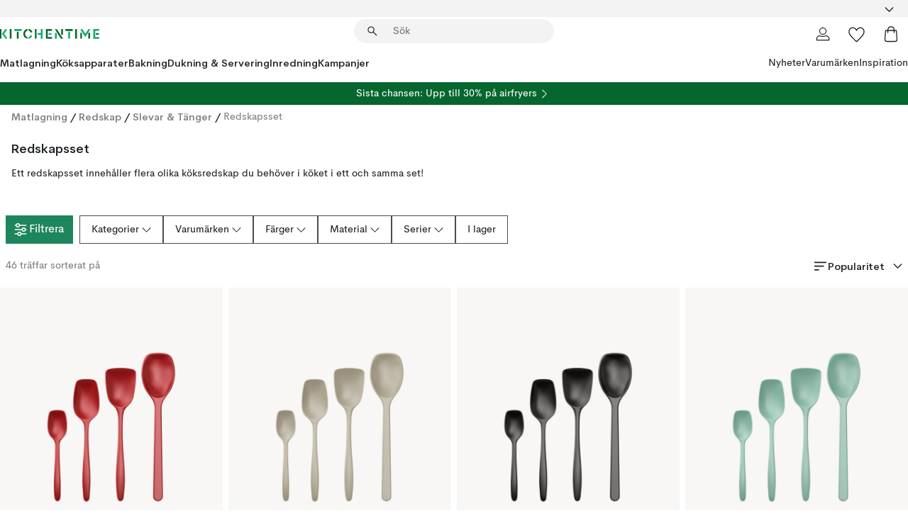

--- FILE ---
content_type: text/html; charset=utf-8
request_url: https://www.kitchentime.se/matlagning/redskap/slevar-tanger/redskapsset/
body_size: 74394
content:
<!DOCTYPE html><html lang="sv-SE"><head><meta name="viewport" content="width=device-width, initial-scale=1"/><script type="module" src="/static/runtime.7895df581e18deb8.js" async=""></script><script type="module" src="/static/main.e79d0e487984ec16.js" async=""></script><script type="module" src="/static/vendor.17018c835cc72293.js" async=""></script><meta name="theme-color" content="#000"/><title>Redskapsset | Praktiskt set med köksredskap | KitchenTime</title><meta data-excite="true" property="og:title" content="Redskapsset | Praktiskt set med köksredskap | KitchenTime"/><meta data-excite="true" name="robots" content="index,follow"/><meta data-excite="true" name="description" content="KitchenTime ✓ Fri frakt över 495 kr* ✓ Snabb leverans ✓ 30 dagar öppet köp"/><meta data-excite="true" property="og:description" content="KitchenTime ✓ Fri frakt över 495 kr* ✓ Snabb leverans ✓ 30 dagar öppet köp"/><link rel="canonical" href="https://www.kitchentime.se/matlagning/redskap/slevar-tanger/redskapsset/" data-excite="true"/><link rel="og:url" href="https://www.kitchentime.se/matlagning/redskap/slevar-tanger/redskapsset/" data-excite="true"/><link rel="manifest" href="/webappmanifest" crossorigin="use-credentials"/></head><script type="text/javascript">window.dataLayer = window.dataLayer || [];

            function gtag(){ dataLayer.push(arguments); }
            
            // Set default consent to 'denied' as a placeholder
            
            // Determine actual values based on customer's own requirements
            
            gtag('consent', 'default', {
            
            'ad_storage': 'denied',
            
            'ad_user_data': 'denied',
            
            'ad_personalization': 'denied',
            
            'analytics_storage': 'denied',
            
            'wait_for_update': 500
            
            });
            
            gtag('set', 'ads_data_redaction', true);</script><script id="CookieConsent" type="text/javascript" data-culture="SV" src="https://policy.app.cookieinformation.com/uc.js" data-gcm-version="2.0"></script><link rel="stylesheet" href="/static/main.3b742771d6f6b3e7.css"/><link rel="stylesheet" href="/static/vendor.c7c4a3e591ac7730.css"/><script>(function(w,d,s,l,i){w[l]=w[l]||[];w[l].push({'gtm.start':
new Date().getTime(),event:'gtm.js'});var f=d.getElementsByTagName(s)[0],
j=d.createElement(s),dl=l!='dataLayer'?'&l='+l:'';j.async=true;j.src=
'https://www.googletagmanager.com/gtm.js?id='+i+dl;f.parentNode.insertBefore(j,f);
})(window,document,'script','dataLayer','GTM-WRL99SXS');</script><script>document.addEventListener('load',function(e) {  if (e.target instanceof HTMLImageElement){ e.target.style.opacity = '1'}},{ capture: true });</script><div id="container"><style data-glitz="">.a{color:inherit}.b{background-color:#F3F3F3}</style><div class="a b"><style data-glitz="">.c{z-index:10}.d{height:24px}.e{position:relative}.f{align-items:center;-webkit-box-align:center}.g{grid-template-columns:1fr auto 1fr;-ms-grid-columns:1fr auto 1fr}.h{grid-template-areas:"left center right"}.i{display:-ms-grid;display:grid}.k{width:100%}.o{padding-right:16px}.p{padding-left:16px}@media (min-width: 1281px){.j{height:30px}.l{max-width:1440px}.m{margin-right:auto}.n{margin-left:auto}.q{padding-right:40px}.r{padding-left:40px}}</style><div class="c d e f g h i j k l m n o p q r"><style data-glitz="">.s{max-width:500px}.t{justify-content:center;-webkit-box-pack:center}.u{height:inherit}.v{display:-webkit-box;display:-moz-box;display:-ms-flexbox;display:-webkit-flex;display:flex}.w{grid-area:center}</style><div class="s k t u v w e"><style data-glitz="">.x{gap:8px}.y{font-size:12px}.z{pointer-events:none}.a0{will-change:transform, opacity}.a1{transform:translateY(50%)}.a2{bottom:0}.a3{position:absolute}.a4{opacity:0}</style><div class="a x y t f v u z a0 a1 a2 a3 a4"><style data-glitz="">.a5{height:14px}.a6{width:14px}.a7{color:#1E865C}.a8{min-width:1.5em}.a9{min-height:1.5em}.aa{display:block}</style><svg xmlns="http://www.w3.org/2000/svg" fill="none" stroke="currentColor" stroke-linecap="square" stroke-width="1.5" viewBox="0 0 24 24" class="a5 a6 a7 a8 a9 aa"><path d="m4.5 11.25 5.25 5.25 9-9"></path></svg><style data-glitz="">.ab{white-space:nowrap}.ac{margin-bottom:0}.af{line-height:1.7142857142857142}@media (min-width: 1281px){.ae{margin-bottom:0}}</style><p class="ab y ac ae af">FRI FRAKT ÖVER 495 KR</p></div><div class="a x y t f v u z a0 a1 a2 a3 a4"><svg xmlns="http://www.w3.org/2000/svg" fill="none" stroke="currentColor" stroke-linecap="square" stroke-width="1.5" viewBox="0 0 24 24" class="a5 a6 a7 a8 a9 aa"><path d="m4.5 11.25 5.25 5.25 9-9"></path></svg><p class="ab y ac ae af">★ ★ ★ ★  4.4 / 5 PÅ TRUSTPILOT</p></div><div class="a x y t f v u z a0 a1 a2 a3 a4"><svg xmlns="http://www.w3.org/2000/svg" fill="none" stroke="currentColor" stroke-linecap="square" stroke-width="1.5" viewBox="0 0 24 24" class="a5 a6 a7 a8 a9 aa"><path d="m4.5 11.25 5.25 5.25 9-9"></path></svg><p class="ab y ac ae af">ÖPPET KÖP 60 DAGAR</p></div></div><style data-glitz="">.ag{justify-self:end;-ms-grid-column-align:end}.ah{grid-area:right}.ai{height:100%}.aj{font-size:16px}.ak{text-transform:capitalize}.al{flex-direction:column;-webkit-box-orient:vertical;-webkit-box-direction:normal}</style><div value="sv-SE" options="" class="ag ah ai aj ak al v"><input type="hidden" value="sv-SE"/><style data-glitz="">.am{border-bottom-color:transparent}.an{border-bottom-style:solid}.ao{border-bottom-width:0}.ap{border-top-color:transparent}.aq{border-top-style:solid}.ar{border-top-width:0}.as{border-right-color:transparent}.at{border-right-style:solid}.au{border-right-width:0}.av{border-left-color:transparent}.aw{border-left-style:solid}.ax{border-left-width:0}.ba{background-color:transparent}.bb{font-weight:bold}.bc{padding-right:0}.bd{padding-left:0}.be{line-height:24px}.bf{padding-bottom:3px}.bg{padding-top:3px}.bh{z-index:4}.bi{cursor:pointer}.bj{justify-content:space-between;-webkit-box-pack:justify}.bk{user-select:none;-webkit-user-select:none;-ms-user-select:none}.bl{font-variant:inherit}.bm{font-style:inherit}@media (min-width: 1281px){.ay{border-bottom-color:transparent}.az{border-bottom-style:solid}.b0{border-bottom-width:0}.b1{border-top-color:transparent}.b2{border-top-style:solid}.b3{border-top-width:0}.b4{border-right-color:transparent}.b5{border-right-style:solid}.b6{border-right-width:0}.b7{border-left-color:transparent}.b8{border-left-style:solid}.b9{border-left-width:0}}</style><button id=":Rehc:-button" role="combobox" aria-haspopup="listbox" aria-expanded="false" aria-controls=":Rehc:-listbox" aria-label="Missing translation for selectAnOption" tabindex="0" class="am an ao ap aq ar as at au av aw ax ay az b0 b1 b2 b3 b4 b5 b6 b7 b8 b9 ba bb bc bd be y bf bg ai bh bi f bj v a bk bl bm"><style data-glitz="">.bn{font-weight:600}.bo{overflow:hidden}.bp{text-overflow:ellipsis}</style><span class="ai bn k f v bo bp ab"></span><style data-glitz="">.bq{font-size:14px}.br{margin-left:8px}.bs{flex-shrink:0}.bt{width:1.5em}.bu{height:1.5em}</style><svg xmlns="http://www.w3.org/2000/svg" fill="none" viewBox="0 0 24 24" aria-hidden="true" class="bq br bs bt bu aa"><path stroke="currentColor" stroke-linecap="round" stroke-linejoin="round" stroke-width="1.5" d="m6 9 6 6 6-6"></path></svg></button><style data-glitz="">.bv{z-index:5}</style><div class="bv e"></div></div></div></div><style data-glitz="">.bw{z-index:9}.bx{top:-1px}.by{background-color:#FFFFFF}.bz{position:-webkit-sticky;position:sticky}.c0{height:auto}.c1{align-items:inherit;-webkit-box-align:inherit}</style><header class="bw bx by bz c0 c1 al"><style data-glitz="">@media (min-width: 1281px){.c2{height:66px}}</style><div class="e bj f g i c2 q r k l m n"><style data-glitz="">.c3{justify-self:flex-start}</style><div class="c3 f v"><style data-glitz="">.c7{text-decoration:none}.c4:visited{color:inherit}.c5:hover{color:inherit}.c6:hover{text-decoration:none}</style><a aria-label="Startsidan" class="c4 c5 c6 c7 a" data-spa-link="true" href="/matlagning/redskap/slevar-tanger/redskapsset/"><style data-glitz="">.c8{width:auto}</style><svg xmlns="http://www.w3.org/2000/svg" fill-rule="evenodd" clip-rule="evenodd" viewBox="0 0 600 60" class="a5 c8 aa"><path fill="#076728" d="M164-.5c-10.4 2.6-17.6 8.9-21.5 19-5.2 21.2 2.6 34.6 23.5 40 .165-3.35-.002-6.68-.5-10-9.16-3.2-13.7-9.68-13.5-19.5-.3-10 4.42-16.2 14-18.5v-11zm8 0a25.9 25.9 0 0 0 1 10c6.39 1.7 10.4 5.72 12 12a45.8 45.8 0 0 0 9-2.5c1.02-1.05 1.18-2.22.5-3.5-3.8-8.79-10.3-14.1-19.5-16zm163 .895a44 44 0 0 0-3.18.105 1052 1052 0 0 0 37 57.5 24.6 24.6 0 0 0 12-.5 3125 3125 0 0 1-36.5-56A41.4 41.4 0 0 0 335 .39zM-1 .5v57H9V.5zm60 0v57h11V.5zm152 0v57h10V.5zm66.5 0q-.25 28.5.5 57a320 320 0 0 0 35.5 1v-10h-25v-38h25V.5zm92 0v34h11V.5zm26 0v11h44V.5zm59 0v57h11V.5zm-353 16v41h11v-41zm384 6v35h10v-35zm48 0v35h11v-35zm46 2v10h17v-10z"></path><path fill="#12a778" d="M33.5-.5c-7.3 9.6-14.6 19.3-22 29a851 851 0 0 1 23 31h3a327 327 0 0 1 6-5 721 721 0 0 0-19-25.5 601 601 0 0 1 18-23.5c-2.38-2.05-4.71-4.05-7-6zm53 1v11h44V.5zm160 0v24h-19v10h19v24h11V.5zm247 0c-2.74-.05-5.4.281-7.99 1a17884 17884 0 0 0 30 47 1716 1716 0 0 0 30-47 24.6 24.6 0 0 0-12-.5 392 392 0 0 0-17.5 27.5A1174 1174 0 0 1 498.51 1c-1.7-.304-3.36-.47-5.01-.5m70.5 0v58h35v-10h-24v-38h24V.5zm-152 16v41h11v-41zm-80 7v35h11v-35zm-38 1v10h17v-10zm-110 12c-1.1 7.41-5.48 11.4-13 12v10c12.4-.9 19.9-7.2 22.5-19a31.6 31.6 0 0 0-9.5-3"></path></svg></a></div><style data-glitz="">.c9{transition-timing-function:ease-out}.ca{transition-duration:200ms}.cb{transition-property:background, box-shadow;-webkit-transition-property:background, box-shadow;-moz-transition-property:background, box-shadow}.cc{z-index:1}@media (min-width: 1281px){.cd{width:400px}.ce{align-items:center;-webkit-box-align:center}}</style><form role="search" class="c9 ca cb k e cc v cd ce" action=""><style data-glitz="">.cf{border-bottom-width:thin}.cg{border-top-width:thin}.ch{border-right-width:thin}.ci{border-left-width:thin}.cj{height:34px}.ck{border-radius:50px}.cp{transition-property:background-color;-webkit-transition-property:background-color;-moz-transition-property:background-color}@media (max-width: 1280px){.cl{border-bottom-color:transparent}.cm{margin-bottom:8px}.cn{margin-right:12px}.co{margin-left:12px}}</style><div class="b an am cf aq ap cg at as ch aw av ci cj cc k f v ck cl cm cn co c9 ca cp"><style data-glitz="">.cq{padding-bottom:0}.cr{padding-top:0}.cs{border-radius:0}.ct{text-transform:initial}.d0{transition-property:color, background, opacity, border-color;-webkit-transition-property:color, background, opacity, border-color;-moz-transition-property:color, background, opacity, border-color}.d1{border-bottom-width:1px}.d2{border-top-width:1px}.d3{border-right-width:1px}.d4{border-left-width:1px}@media (hover: hover){.cu:hover{border-bottom-color:transparent}.cv:hover{border-top-color:transparent}.cw:hover{border-right-color:transparent}.cx:hover{border-left-color:transparent}.cy:hover{background-color:transparent}.cz:hover{color:inherit}}</style><button tabindex="0" type="submit" aria-label="Sök" data-test-id="quick-search-btn" class="br cq cr bc bd bs cs a ba ct f t v cu cv cw cx cy cz be aj c9 ca d0 am an d1 ap aq d2 as at d3 av aw d4 bk bl bm"><style data-glitz="">.d5{margin-bottom:8px}.d6{margin-top:8px}.d7{margin-right:8px}.d8{height:16px}.d9{width:16px}</style><svg xmlns="http://www.w3.org/2000/svg" fill="none" viewBox="0 0 24 24" class="d5 d6 d7 br d8 d9 aa"><path fill="#222" d="M21.387 21.387a.867.867 0 0 1-1.226 0l-6.693-6.693a6.7 6.7 0 0 1-2.007 1.127 6.9 6.9 0 0 1-2.347.407q-2.982 0-5.048-2.065T2 9.116t2.065-5.049Q6.131 2 9.112 2q2.982 0 5.05 2.066 2.066 2.066 2.066 5.048 0 1.246-.418 2.38a6.7 6.7 0 0 1-1.117 1.974l6.694 6.693a.867.867 0 0 1 0 1.226M9.114 14.483q2.249 0 3.809-1.56t1.56-3.809-1.56-3.809q-1.56-1.56-3.809-1.56t-3.809 1.56-1.56 3.81 1.56 3.808 3.81 1.56"></path></svg></button><style data-glitz="">.db{flex-grow:1;-webkit-box-flex:1}.dh{border-bottom-style:none}.di{border-top-style:none}.dj{border-right-style:none}.dk{border-left-style:none}.dl{padding-left:12px}.da::-webkit-search-cancel-button{display:none}.dc:focus{outline-style:none}.dd:focus{border-bottom-style:none}.de:focus{border-top-style:none}.df:focus{border-right-style:none}.dg:focus{border-left-style:none}</style><input tabindex="0" aria-label="Sök" aria-disabled="false" role="combobox" type="search" autoComplete="off" aria-autocomplete="list" aria-activedescendant="-1-item-" aria-expanded="false" aria-controls="suggestions" aria-owns="suggestions" placeholder="Sök" data-test-id="quick-search-input" class="da db dc dd de df dg dh di dj dk ba u k dl bq" name="q" value=""/><style data-glitz="">.dm{visibility:hidden}</style><button type="button" tabindex="0" aria-label="Stäng" class="d7 cq cr bc bd bs dm cs a ba ct f t v cu cv cw cx cy cz be aj c9 ca d0 am an d1 ap aq d2 as at d3 av aw d4 bk bl bm"><svg xmlns="http://www.w3.org/2000/svg" fill="none" viewBox="0 0 24 24" class="d5 d6 d7 br d8 d9 aa"><path fill="currentColor" d="M6.399 18.654 5.345 17.6l5.6-5.6-5.6-5.6L6.4 5.346l5.6 5.6 5.6-5.6L18.653 6.4l-5.6 5.6 5.6 5.6-1.054 1.054-5.6-5.6z"></path></svg></button></div><style data-glitz="">.dn{left:12px}.do{top:40px}.dp{width:calc(100% - 24px)}.dq{border-radius:16px}.dt{transition-property:border-color, box-shadow;-webkit-transition-property:border-color, box-shadow;-moz-transition-property:border-color, box-shadow}.du{height:0}.dv{background-color:white}@media (min-width: 1281px){.dr{left:0}.ds{width:100%}}</style><div class="dn do dp a3 ao an am ar aq ap au at as ax aw av dq dr ds c9 ca dt du bo dv b3"><style data-glitz="">.dw{padding-bottom:16px}.dx{padding-top:8px}</style><div class="dw dx"></div></div></form><style data-glitz="">.dy{justify-self:flex-end}</style><div class="dy f v"><style data-glitz="">.dz{padding-bottom:11px}.e0{padding-top:11px}.e1{padding-right:11px}.e2{padding-left:11px}</style><a aria-label="Mina sidor" data-test-id="my-pages-button" class="cs a ba ct f t v cu cv cw cx cy cz be aj dz e0 e1 e2 c9 ca d0 am an d1 ap aq d2 as at d3 av aw d4 c5 c6 c7" data-spa-link="true" href=""><svg xmlns="http://www.w3.org/2000/svg" fill="none" viewBox="0 0 24 24" data-test-id="my-pages-link" class="bt bu aa"><path stroke="#222" stroke-linecap="round" stroke-linejoin="round" stroke-width="1.201" d="M12 12.41a4.556 4.556 0 0 0 4.555-4.555A4.556 4.556 0 0 0 12 3.3a4.556 4.556 0 0 0-4.555 4.555A4.556 4.556 0 0 0 12 12.41M20.65 20.7v-1.995a4.22 4.22 0 0 0-1.266-3.006 4.37 4.37 0 0 0-3.061-1.248s-1.594.91-4.327.91-4.327-.91-4.327-.91a4.36 4.36 0 0 0-3.061 1.248 4.2 4.2 0 0 0-1.266 3.006V20.7z"></path></svg></a><style data-glitz="">.e3{overflow:visible}</style><a aria-label="Mina favoriter" class="e3 e cs a ba ct f t v cu cv cw cx cy cz be aj dz e0 e1 e2 c9 ca d0 am an d1 ap aq d2 as at d3 av aw d4 c5 c6 c7" data-spa-link="true" href=""><svg xmlns="http://www.w3.org/2000/svg" fill="none" viewBox="0 -1 21 19" data-test-id="my-wishlist-link" class="bt bu aa"><path stroke="currentColor" stroke-width="1.2" d="M14.74.75c1.21 0 2.21.4 3.04 1.19l.17.16c.86.91 1.3 2.04 1.3 3.43 0 .62-.09 1.23-.27 1.84l-.09.26a9 9 0 0 1-1.07 2.03l-.23.33c-.64.89-1.51 1.93-2.64 3.1a123 123 0 0 1-4.3 4.27l-.48.45a.25.25 0 0 1-.3.03l-.04-.03-.48-.45c-1.3-1.25-2.43-2.36-3.4-3.33l-.9-.93a32 32 0 0 1-2.4-2.77l-.24-.34q-.84-1.185-1.2-2.1l-.1-.26a6.4 6.4 0 0 1-.36-2.1c0-1.3.39-2.38 1.15-3.25l.15-.18A4.22 4.22 0 0 1 5.26.75c.7 0 1.35.15 1.98.45l.27.13c.7.4 1.33.96 1.88 1.73l.61.85.61-.85a5.8 5.8 0 0 1 1.62-1.57l.26-.16a4.6 4.6 0 0 1 2.25-.58Z"></path></svg></a><button aria-label="Varukorg" title="Du har 0 produkter i din varukorg" data-test-id="header-cart-icon" class="e3 e cs a ba ct f t v cu cv cw cx cy cz be aj dz e0 e1 e2 c9 ca d0 am an d1 ap aq d2 as at d3 av aw d4 bk bl bm"><svg xmlns="http://www.w3.org/2000/svg" fill="none" viewBox="0 0 24 24" data-test-id="minicart-link" class="bt bu aa"><path stroke="currentColor" stroke-width="1.3" d="M19.123 7c.229 0 .425.155.483.37l.016.094.878 12.111c-.007 1.648-1.25 2.925-2.713 2.925H6.214c-1.464 0-2.707-1.277-2.714-2.925l.88-12.111A.5.5 0 0 1 4.877 7z"></path><path fill="transparent" fill-rule="evenodd" stroke="currentColor" stroke-linecap="round" stroke-width="1.3" d="M7.5 10c0-2.11-.61-8.328 4.5-8.328S16.5 7.859 16.5 10"></path></svg></button></div></div><style data-glitz="">.e4{min-height:44px}</style><nav class="e4 k dw dx"><div class="bj v q r k l m n"><style data-glitz="">.e5{gap:24px}.e6{list-style:none}.e7{margin-top:0}.e8{margin-right:0}.e9{margin-left:0}</style><ul class="e5 v e6 cq cr bc bd ac e7 e8 e9"><li><style data-glitz="">.ea:hover{text-decoration:underline}</style><a data-test-id="product-category-tabs" class="ea ab aa bn bq c4 c5 c7 a" data-spa-link="true" href="/matlagning/">Matlagning</a></li><li><a data-test-id="product-category-tabs" class="ea ab aa bn bq c4 c5 c7 a" data-spa-link="true" href="/koksapparater/">Köksapparater</a></li><li><a data-test-id="product-category-tabs" class="ea ab aa bn bq c4 c5 c7 a" data-spa-link="true" href="/bakning/">Bakning</a></li><li><a data-test-id="product-category-tabs" class="ea ab aa bn bq c4 c5 c7 a" data-spa-link="true" href="/dukning--servering/">Dukning &amp; Servering</a></li><li><a data-test-id="product-category-tabs" class="ea ab aa bn bq c4 c5 c7 a" data-spa-link="true" href="/inredning/">Inredning</a></li><li><a data-test-id="product-category-tabs" class="ea ab aa bn bq c4 c5 c7 a" data-spa-link="true" href="/kampanjer/">Kampanjer</a></li></ul><ul class="e5 v e6 cq cr bc bd ac e7 e8 e9"><li><style data-glitz="">.eb{font-weight:400}</style><a class="eb ea ab aa bq c4 c5 c7 a" data-spa-link="true" href="/nyheter/?sortBy=new">Nyheter</a></li><li><a class="eb ea ab aa bq c4 c5 c7 a" data-spa-link="true" href="/varumarken/">Varumärken</a></li><li><a class="eb ea ab aa bq c4 c5 c7 a" data-spa-link="true" href="/inspiration/">Inspiration</a></li></ul></div></nav></header><div style="display:contents"><style data-glitz="">.ee{width:440px}.ef{top:0}.eg{left:100%}.eh{will-change:transform}.ei{max-width:100%}.ej{position:fixed}@media (min-width: 1281px){.ec{display:none}.ed{width:auto}}</style><div class="by bo ec ed ee a2 ef eg eh ei al v ej"><style data-glitz="">.ek{padding-bottom:4px}.el{padding-top:4px}</style><div class="ek el aa e"><style data-glitz="">.em{transform:translate(-50%, -50%)}.en{top:50%}.eo{left:50%}</style><svg xmlns="http://www.w3.org/2000/svg" fill-rule="evenodd" clip-rule="evenodd" viewBox="0 0 600 60" class="em en eo a3 a5 c8 aa"><path fill="#076728" d="M164-.5c-10.4 2.6-17.6 8.9-21.5 19-5.2 21.2 2.6 34.6 23.5 40 .165-3.35-.002-6.68-.5-10-9.16-3.2-13.7-9.68-13.5-19.5-.3-10 4.42-16.2 14-18.5v-11zm8 0a25.9 25.9 0 0 0 1 10c6.39 1.7 10.4 5.72 12 12a45.8 45.8 0 0 0 9-2.5c1.02-1.05 1.18-2.22.5-3.5-3.8-8.79-10.3-14.1-19.5-16zm163 .895a44 44 0 0 0-3.18.105 1052 1052 0 0 0 37 57.5 24.6 24.6 0 0 0 12-.5 3125 3125 0 0 1-36.5-56A41.4 41.4 0 0 0 335 .39zM-1 .5v57H9V.5zm60 0v57h11V.5zm152 0v57h10V.5zm66.5 0q-.25 28.5.5 57a320 320 0 0 0 35.5 1v-10h-25v-38h25V.5zm92 0v34h11V.5zm26 0v11h44V.5zm59 0v57h11V.5zm-353 16v41h11v-41zm384 6v35h10v-35zm48 0v35h11v-35zm46 2v10h17v-10z"></path><path fill="#12a778" d="M33.5-.5c-7.3 9.6-14.6 19.3-22 29a851 851 0 0 1 23 31h3a327 327 0 0 1 6-5 721 721 0 0 0-19-25.5 601 601 0 0 1 18-23.5c-2.38-2.05-4.71-4.05-7-6zm53 1v11h44V.5zm160 0v24h-19v10h19v24h11V.5zm247 0c-2.74-.05-5.4.281-7.99 1a17884 17884 0 0 0 30 47 1716 1716 0 0 0 30-47 24.6 24.6 0 0 0-12-.5 392 392 0 0 0-17.5 27.5A1174 1174 0 0 1 498.51 1c-1.7-.304-3.36-.47-5.01-.5m70.5 0v58h35v-10h-24v-38h24V.5zm-152 16v41h11v-41zm-80 7v35h11v-35zm-38 1v10h17v-10zm-110 12c-1.1 7.41-5.48 11.4-13 12v10c12.4-.9 19.9-7.2 22.5-19a31.6 31.6 0 0 0-9.5-3"></path></svg><style data-glitz="">.ep{float:right}</style><button class="ep cs a ba ct f t v cu cv cw cx cy cz be aj dz e0 e1 e2 c9 ca d0 am an d1 ap aq d2 as at d3 av aw d4 bo e bk bl bm"><svg xmlns="http://www.w3.org/2000/svg" fill="none" viewBox="0 0 24 24" class="bt bu aa"><path fill="currentColor" d="M6.399 18.654 5.345 17.6l5.6-5.6-5.6-5.6L6.4 5.346l5.6 5.6 5.6-5.6L18.653 6.4l-5.6 5.6 5.6 5.6-1.054 1.054-5.6-5.6z"></path></svg></button></div><style data-glitz="">.eq{grid-template-columns:repeat(2, 1fr);-ms-grid-columns:repeat(2, 1fr)}</style><div class="eq i"><style data-glitz="">.es{padding-bottom:12px}.et{padding-top:12px}.eu{transition-duration:300ms}.ev{padding-right:23px}.ew{padding-left:23px}.ex{color:#222222}.f4{border-bottom-color:#4D4D4D}.f5{border-top-color:#4D4D4D}.f6{border-right-color:#4D4D4D}.f7{border-left-color:#4D4D4D}.er:focus-visible{outline-offset:-2px}@media (hover: hover){.ey:hover{border-bottom-color:#4D4D4D}.ez:hover{border-top-color:#4D4D4D}.f0:hover{border-right-color:#4D4D4D}.f1:hover{border-left-color:#4D4D4D}.f2:hover{background-color:#C5EFDE}.f3:hover{color:#222222}}</style><button class="by er es et ao ar au ax ct cp eu eb aj f t v be ev ew cs ex ey ez f0 f1 f2 f3 c9 f4 an f5 aq f6 at f7 aw bk bl bm">Produkter</button><button class="b er es et ao ar au ax ct cp eu eb aj f t v be ev ew cs ex ey ez f0 f1 f2 f3 c9 f4 an f5 aq f6 at f7 aw bk bl bm">Annat</button></div><style data-glitz="">.f8{overflow-x:hidden}</style><nav class="ai f8 e db"><style data-glitz="">.f9{will-change:opacity, transform}</style><div class="f9 al v a2 ef ai k a3"><style data-glitz="">.fa{overflow-y:auto}.fb{-webkit-overflow-scrolling:touch}</style><ul class="fa fb e6 cq cr bc bd ac e7 e8 e9"><style data-glitz="">@media (max-width: 1280px){.fc{border-bottom-style:solid}.fd{border-bottom-width:1px}.fe{border-bottom-color:#F3F3F3}}</style><li class="fc fd fe"><style data-glitz="">.ff{padding-right:24px}.fg{padding-left:24px}@media (max-width: 1280px){.fh{padding-bottom:16px}.fi{padding-top:16px}.fj{padding-right:24px}.fk{padding-left:24px}.fl{font-size:16px}.fm{font-weight:600}}</style><a data-test-id="sidebar-product-category" class="es et ff fg ab k f bj v fh fi fj fk fl fm c4 c5 c6 c7 a" data-spa-link="true" href="/matlagning/">Matlagning<style data-glitz="">.fn{transform:rotate(270deg)}</style><svg xmlns="http://www.w3.org/2000/svg" fill="none" viewBox="0 0 24 24" class="bq fn bt bu aa"><path fill="currentColor" d="M18.61 8.42a.573.573 0 0 1 0 .8l-5.894 6.046a1 1 0 0 1-1.432 0L5.39 9.22a.573.573 0 0 1 .82-.8L12 14.36l5.79-5.94a.573.573 0 0 1 .82 0"></path></svg></a></li><li class="fc fd fe"><a data-test-id="sidebar-product-category" class="es et ff fg ab k f bj v fh fi fj fk fl fm c4 c5 c6 c7 a" data-spa-link="true" href="/koksapparater/">Köksapparater<svg xmlns="http://www.w3.org/2000/svg" fill="none" viewBox="0 0 24 24" class="bq fn bt bu aa"><path fill="currentColor" d="M18.61 8.42a.573.573 0 0 1 0 .8l-5.894 6.046a1 1 0 0 1-1.432 0L5.39 9.22a.573.573 0 0 1 .82-.8L12 14.36l5.79-5.94a.573.573 0 0 1 .82 0"></path></svg></a></li><li class="fc fd fe"><a data-test-id="sidebar-product-category" class="es et ff fg ab k f bj v fh fi fj fk fl fm c4 c5 c6 c7 a" data-spa-link="true" href="/bakning/">Bakning<svg xmlns="http://www.w3.org/2000/svg" fill="none" viewBox="0 0 24 24" class="bq fn bt bu aa"><path fill="currentColor" d="M18.61 8.42a.573.573 0 0 1 0 .8l-5.894 6.046a1 1 0 0 1-1.432 0L5.39 9.22a.573.573 0 0 1 .82-.8L12 14.36l5.79-5.94a.573.573 0 0 1 .82 0"></path></svg></a></li><li class="fc fd fe"><a data-test-id="sidebar-product-category" class="es et ff fg ab k f bj v fh fi fj fk fl fm c4 c5 c6 c7 a" data-spa-link="true" href="/dukning--servering/">Dukning &amp; Servering<svg xmlns="http://www.w3.org/2000/svg" fill="none" viewBox="0 0 24 24" class="bq fn bt bu aa"><path fill="currentColor" d="M18.61 8.42a.573.573 0 0 1 0 .8l-5.894 6.046a1 1 0 0 1-1.432 0L5.39 9.22a.573.573 0 0 1 .82-.8L12 14.36l5.79-5.94a.573.573 0 0 1 .82 0"></path></svg></a></li><li class="fc fd fe"><a data-test-id="sidebar-product-category" class="es et ff fg ab k f bj v fh fi fj fk fl fm c4 c5 c6 c7 a" data-spa-link="true" href="/inredning/">Inredning<svg xmlns="http://www.w3.org/2000/svg" fill="none" viewBox="0 0 24 24" class="bq fn bt bu aa"><path fill="currentColor" d="M18.61 8.42a.573.573 0 0 1 0 .8l-5.894 6.046a1 1 0 0 1-1.432 0L5.39 9.22a.573.573 0 0 1 .82-.8L12 14.36l5.79-5.94a.573.573 0 0 1 .82 0"></path></svg></a></li><li class="fc fd fe"><a data-test-id="sidebar-product-category" class="es et ff fg ab k f bj v fh fi fj fk fl fm c4 c5 c6 c7 a" data-spa-link="true" href="/kampanjer/">Kampanjer</a></li><style data-glitz="">.fo{padding-bottom:8px}.fp{padding-right:8px}.fq{padding-left:8px}.fr{grid-template-columns:repeat(3, minmax(0, 1fr));-ms-grid-columns:repeat(3, minmax(0, 1fr))}</style><li class="bq fo dx fp fq k fr i"><style data-glitz="">.fs{padding-right:12px}</style><a class="fo dx fs dl al v f c4 c5 c6 c7 a" data-spa-link="true" href="/mina-sidor/"><style data-glitz="">.ft{object-fit:contain}.fu{width:28px}.fv{height:28px}.fw{transition-timing-function:ease-in}.fx{transition-property:opacity;-webkit-transition-property:opacity;-moz-transition-property:opacity}</style><img loading="lazy" alt="" height="24" width="24" src="/assets/contentful/ft75u7lxp5jx/4xARQxQlDrSwJLopcZp78j/e636b52b0e8cb3465b91f5cb17b991ca/user.svg" class="ft fu fv fw ca fx a4 ei"/><style data-glitz="">.fy{text-align:center}.fz{margin-top:12px}</style><div class="fy fz bp bo ab c7">Mina sidor</div></a><a class="fo dx fs dl al v f c4 c5 c6 c7 a" data-spa-link="true" href="/mina-favoriter/"><img loading="lazy" alt="" height="24" width="24" src="/assets/contentful/ft75u7lxp5jx/3zbLoN9RdUWYk4mLZTj4DB/8c888f3f6c7d3bb0cd55b0ebcd8b4cda/heart.svg" class="ft fu fv fw ca fx a4 ei"/><div class="fy fz bp bo ab c7">Mina favoriter</div></a><a class="fo dx fs dl al v f c4 c5 c6 c7 a" data-spa-link="true" href="/kundservice/"><img loading="lazy" height="24" width="24" src="/assets/contentful/ft75u7lxp5jx/5k6iHQ2ozrEzhd36SGCPYO/aaaa0ddfa31e7868c9d205bddbc47496/chat.svg" class="ft fu fv fw ca fx a4 ei"/><div class="fy fz bp bo ab c7">Kundservice</div></a></li></ul></div><div class="f9 al v a2 ef ai k a3"><ul class="fa fb e6 cq cr bc bd ac e7 e8 e9"><li class="fc fd fe"><a data-test-id="sidebar-product-category" class="es et ff fg ab k f bj v fh fi fj fk fl fm c4 c5 c6 c7 a" data-spa-link="true" href="/varumarken/">Varumärken</a></li><li class="fc fd fe"><a data-test-id="sidebar-product-category" class="es et ff fg ab k f bj v fh fi fj fk fl fm c4 c5 c6 c7 a" data-spa-link="true" href="/inspiration/">Inspiration<svg xmlns="http://www.w3.org/2000/svg" fill="none" viewBox="0 0 24 24" class="bq fn bt bu aa"><path fill="currentColor" d="M18.61 8.42a.573.573 0 0 1 0 .8l-5.894 6.046a1 1 0 0 1-1.432 0L5.39 9.22a.573.573 0 0 1 .82-.8L12 14.36l5.79-5.94a.573.573 0 0 1 .82 0"></path></svg></a></li><li class="fc fd fe"><a data-test-id="sidebar-product-category" class="es et ff fg ab k f bj v fh fi fj fk fl fm c4 c5 c6 c7 a" data-spa-link="true" href="/presenttips/">Presenttips</a></li><li class="fc fd fe"><a data-test-id="sidebar-product-category" class="es et ff fg ab k f bj v fh fi fj fk fl fm c4 c5 c6 c7 a" data-spa-link="true" href="/varumarken/presentkort__/">Presentkort</a></li><li class="fc fd fe"><a data-test-id="sidebar-product-category" class="es et ff fg ab k f bj v fh fi fj fk fl fm c4 c5 c6 c7 a" data-spa-link="true" href="/nyheter/?sortBy=new">Nyheter</a></li><li class="fc fd fe"><a data-test-id="sidebar-product-category" class="es et ff fg ab k f bj v fh fi fj fk fl fm c4 c5 c6 c7 a" data-spa-link="true" href="/muminshop/">Mumin</a></li><li class="bq fo dx fp fq k fr i"><a class="fo dx fs dl al v f c4 c5 c6 c7 a" data-spa-link="true" href="/mina-sidor/"><img loading="lazy" alt="" height="24" width="24" src="/assets/contentful/ft75u7lxp5jx/4xARQxQlDrSwJLopcZp78j/e636b52b0e8cb3465b91f5cb17b991ca/user.svg" class="ft fu fv fw ca fx a4 ei"/><div class="fy fz bp bo ab c7">Mina sidor</div></a><a class="fo dx fs dl al v f c4 c5 c6 c7 a" data-spa-link="true" href="/mina-favoriter/"><img loading="lazy" alt="" height="24" width="24" src="/assets/contentful/ft75u7lxp5jx/3zbLoN9RdUWYk4mLZTj4DB/8c888f3f6c7d3bb0cd55b0ebcd8b4cda/heart.svg" class="ft fu fv fw ca fx a4 ei"/><div class="fy fz bp bo ab c7">Mina favoriter</div></a><a class="fo dx fs dl al v f c4 c5 c6 c7 a" data-spa-link="true" href="/kundservice/"><img loading="lazy" height="24" width="24" src="/assets/contentful/ft75u7lxp5jx/5k6iHQ2ozrEzhd36SGCPYO/aaaa0ddfa31e7868c9d205bddbc47496/chat.svg" class="ft fu fv fw ca fx a4 ei"/><div class="fy fz bp bo ab c7">Kundservice</div></a></li></ul></div></nav><div class="es et o p b bj v"><style data-glitz="">.g0{text-transform:none}</style><a data-test-id="mobile-menu-my-pages-button" class="g0 x bd fo dx cs a ba f t v cu cv cw cx cy cz be y e1 c9 ca d0 am an d1 ap aq d2 as at d3 av aw d4 c5 c6 c7" data-spa-link="true" href=""><svg xmlns="http://www.w3.org/2000/svg" fill="none" viewBox="0 0 24 24" class="bt bu aa"><path stroke="#222" stroke-linecap="round" stroke-linejoin="round" stroke-width="1.201" d="M12 12.41a4.556 4.556 0 0 0 4.555-4.555A4.556 4.556 0 0 0 12 3.3a4.556 4.556 0 0 0-4.555 4.555A4.556 4.556 0 0 0 12 12.41M20.65 20.7v-1.995a4.22 4.22 0 0 0-1.266-3.006 4.37 4.37 0 0 0-3.061-1.248s-1.594.91-4.327.91-4.327-.91-4.327-.91a4.36 4.36 0 0 0-3.061 1.248 4.2 4.2 0 0 0-1.266 3.006V20.7z"></path></svg><span class="aj">Logga in</span></a><style data-glitz="">.g1{display:-webkit-inline-box;display:-moz-inline-box;display:-ms-inline-flexbox;display:-webkit-inline-flex;display:inline-flex}</style><div class="bq f g1 e"><style data-glitz="">.g2{min-width:100%}.g3{padding-bottom:7px}.g4{padding-top:7px}.g6{background-color:transparent;background-color:initial}.g7{font-weight:inherit}.g8{font-family:inherit}.g9{appearance:none;-webkit-appearance:none;-moz-appearance:none;-ms-appearance:none}.g5:focus{outline-width:0}</style><select class="bq ff g2 be g3 g4 ew dc g5 g6 ao ar au ax a g7 bl bm g8 g9"></select><style data-glitz="">.ga{right:0}</style><svg xmlns="http://www.w3.org/2000/svg" fill="none" viewBox="0 0 24 24" class="z ga a3 bt bu aa"><path fill="currentColor" d="M18.61 8.42a.573.573 0 0 1 0 .8l-5.894 6.046a1 1 0 0 1-1.432 0L5.39 9.22a.573.573 0 0 1 .82-.8L12 14.36l5.79-5.94a.573.573 0 0 1 .82 0"></path></svg></div></div></div></div><div style="display:contents"><style data-glitz="">.gc{color:#ffffff}.gd{background-color:#05662e}.gb:hover{color:#ffffff}</style><div class="gb gc gd ek el fp fq"><style data-glitz="">.ge{flex-direction:row;-webkit-box-orient:horizontal;-webkit-box-direction:normal}@media (min-width: 769px){.gf{max-width:1600px}.gg{margin-right:auto}.gh{margin-left:auto}}</style><div class="fw ca fx u t ge f v k gf gg gh"><style data-glitz="">.gj{text-decoration-line:none;-webkit-text-decoration-line:none}.gi:hover{text-decoration-line:underline;-webkit-text-decoration-line:underline}</style><a class="gi x f v gj bq c4 c5 c6 c7 a" data-spa-link="true" href="/kampanjer/"><style data-glitz="">@media (max-width: 1280px){.gk{text-align:center}.gl{margin-bottom:0}}</style><p class="ac gk gl ae af bq"><span>Sista chansen</span><span>: Upp till 30% på airfryers </span></p><svg xmlns="http://www.w3.org/2000/svg" fill="none" viewBox="0 0 24 24" class="bs bq fn bt bu aa"><path fill="currentColor" d="M18.61 8.42a.573.573 0 0 1 0 .8l-5.894 6.046a1 1 0 0 1-1.432 0L5.39 9.22a.573.573 0 0 1 .82-.8L12 14.36l5.79-5.94a.573.573 0 0 1 .82 0"></path></svg></a></div></div></div><div><style data-glitz="">@media (min-width: 1281px){.gm{margin-bottom:16px}.gn{margin-top:16px}.go{font-size:14px}}</style><div class="d5 d6 bq ge f v gm gn go o p q r k l m n"><style data-glitz="">.gp{font-weight:550}.gq{flex-wrap:wrap;-webkit-box-lines:multiple}</style><div class="gp gq ge f v"><style data-glitz="">.gr{margin-right:4px}.gs{color:#7E7E7E}</style><span class="e9 gr gs"><a data-test-id="breadcrumb-link" class="c7 c4 c5 c6 a" data-spa-link="true" href="/matlagning/">Matlagning</a></span>/<style data-glitz="">.gt{margin-left:4px}</style><span class="gr gt gs"><a data-test-id="breadcrumb-link" class="c7 c4 c5 c6 a" data-spa-link="true" href="/matlagning/redskap/">Redskap</a></span>/<span class="gr gt gs"><a data-test-id="breadcrumb-link" class="c7 c4 c5 c6 a" data-spa-link="true" href="/matlagning/redskap/slevar-tanger/">Slevar &amp; Tänger</a></span>/<style data-glitz="">.gu{font-weight:normal}</style><span class="gs gu gr gt">Redskapsset</span></div></div><div class="e"><style data-glitz="">.gv{padding-top:16px}@media (min-width: 1281px){.gw{padding-top:40px}}</style><div class="gv gw k l m n o p q r"><style data-glitz="">.gx{margin-bottom:24px}.gy{font-size:32px}@media (max-width: 1280px){.gz{margin-bottom:16px}.h0{font-size:18px}}</style><h1 class="gx gy gz h0">Redskapsset</h1><style data-glitz="">.h1{max-width:600px}@media (max-width: 1280px){.h2{font-size:14px}}</style><div class="aj h1 h2">Ett redskapsset innehåller flera olika köksredskap du behöver i köket i ett och samma set!</div></div></div><div style="display:contents"><style data-glitz="">@media (min-width: 1281px){.h3{padding-right:0}.h4{padding-left:0}}</style><div class="dw gv h3 h4 k f al t v"><div class="bo o p q r k l m n"><div class="e ei"><div class="cq cr bc bd bo"><style data-glitz="">.h5{row-gap:12px}.h6{column-gap:12px}.h7{grid-auto-flow:column}</style><div class="v h5 h6 h7"></div></div><style data-glitz="">.h8{clip-path:inset(0px -30px 0px -30px);-webkit-clip-path:inset(0px -30px 0px -30px)}.h9{box-shadow:0px 0px 10px 20px white}.ha{left:-20px}.hc{translate:transformY(-50%)}.hd{width:40px}.he{transition-timing-function:ease-in-out}.hf{transition-duration:0.2s}.hg{transition-property:opacity color scale;-webkit-transition-property:opacity color scale;-moz-transition-property:opacity color scale}.hb:active{transform:scale(0.85)}</style><button aria-label="Föregående" class="f3 f2 h8 h9 am ao ap ar as au av ax ef ai cs a4 ha hb hc hd dh di dj dk a3 cq cr bc bd he hf hg ex by ct f t v ey ez f0 f1 be aj bk bl bm"><style data-glitz="">.hh{width:24px}.hi{transform:rotate(90deg)}</style><svg xmlns="http://www.w3.org/2000/svg" fill="none" viewBox="0 0 24 24" aria-hidden="true" class="hh d hi aa"><path fill="currentColor" d="M18.61 8.42a.573.573 0 0 1 0 .8l-5.894 6.046a1 1 0 0 1-1.432 0L5.39 9.22a.573.573 0 0 1 .82-.8L12 14.36l5.79-5.94a.573.573 0 0 1 .82 0"></path></svg></button><style data-glitz="">.hj{right:-20px}</style><button aria-label="Nästa" class="f3 f2 h8 h9 am ao ap ar as au av ax ef ai cs a4 hj hb hc hd dh di dj dk a3 cq cr bc bd he hf hg ex by ct f t v ey ez f0 f1 be aj bk bl bm"><svg xmlns="http://www.w3.org/2000/svg" fill="none" viewBox="0 0 24 24" aria-hidden="true" class="hh d fn aa"><path fill="currentColor" d="M18.61 8.42a.573.573 0 0 1 0 .8l-5.894 6.046a1 1 0 0 1-1.432 0L5.39 9.22a.573.573 0 0 1 .82-.8L12 14.36l5.79-5.94a.573.573 0 0 1 .82 0"></path></svg></button></div></div></div></div><div data-test-id="product-listing-ref"></div><style data-glitz="">.hk{transform:translateY(0%)}.hl{transition-property:all;-webkit-transition-property:all;-moz-transition-property:all}</style><div class="hk dv cc e c9 ca hl"><style data-glitz="">.hn{grid-template-areas:"facet highlight" "sort sort"}.ho{grid-template-columns:auto 1fr;-ms-grid-columns:auto 1fr}@media (max-width: 1280px){.hm{padding-bottom:8px}}@media (min-width: 1281px){.hp{row-gap:16px}.hq{grid-template-areas:"facet highlight sort"}}</style><div class="k l m n hm by f dw gv x hn ho i hp hq q r"><style data-glitz="">.hr{grid-area:facet}.ht{color:#FFFFFF}.hu{background-color:#1E865C}.i0{border-bottom-color:#1E865C}.i1{border-top-color:#1E865C}.i2{border-right-color:#1E865C}.i3{border-left-color:#1E865C}@media (hover: hover){.hv:hover{border-bottom-color:#5DC79C}.hw:hover{border-top-color:#5DC79C}.hx:hover{border-right-color:#5DC79C}.hy:hover{border-left-color:#5DC79C}.hz:hover{background-color:#5DC79C}}@media (max-width: 1280px){.hs{margin-left:8px}}</style><button data-test-id="plp-filter-button" class="fs aj fq hr f x v bs hs cs ht hu ct t hv hw hx hy hz f3 be g3 g4 c9 ca d0 i0 an d1 i1 aq d2 i2 at d3 i3 aw d4 bo e bk bl bm"><svg xmlns="http://www.w3.org/2000/svg" fill="none" viewBox="0 0 24 24" class="d hh aa"><path stroke="currentColor" stroke-linecap="square" stroke-width="1.5" d="M10.5 6A2.25 2.25 0 0 1 6 6m4.5 0A2.25 2.25 0 0 0 6 6m4.5 0h9M6 6H4.5m14.25 6a2.25 2.25 0 0 1-4.5 0m4.5 0a2.25 2.25 0 0 0-4.5 0m4.5 0h.75m-5.25 0H4.5m8.25 6a2.25 2.25 0 0 1-4.5 0m4.5 0a2.25 2.25 0 0 0-4.5 0m4.5 0h6.75M8.25 18H4.5"></path></svg>Filtrera</button><style data-glitz="">.i5{padding-bottom:1px}.i6{padding-top:1px}.i7{padding-right:1px}.i8{padding-left:1px}.i9{grid-area:highlight}.i4::-webkit-scrollbar{display:none}@media (max-width: 1280px){.ia{gap:4px}.ib{overflow-x:auto}}</style><ul class="i4 i5 i6 i7 i8 x v i9 ia ib e6 ac e7 e8 e9"><style data-glitz="">.ic:last-child{margin-right:8px}</style><li class="ic bs e"><style data-glitz="">.id{height:40px}.ie{gap:4px}</style><button class="id fs p ie eb bq bs cs ex by ct f t v ey ez f0 f1 f2 f3 be g3 g4 c9 ca d0 f4 an d1 f5 aq d2 f6 at d3 f7 aw d4 bk bl bm">Kategorier<style data-glitz="">.if{transform:scaleY(1)}.ig{transition-property:transform;-webkit-transition-property:transform;-moz-transition-property:transform}</style><svg xmlns="http://www.w3.org/2000/svg" fill="none" viewBox="0 0 24 24" class="if c9 ca ig bt bu aa"><path fill="currentColor" d="M18.61 8.42a.573.573 0 0 1 0 .8l-5.894 6.046a1 1 0 0 1-1.432 0L5.39 9.22a.573.573 0 0 1 .82-.8L12 14.36l5.79-5.94a.573.573 0 0 1 .82 0"></path></svg></button></li><li class="ic bs e"><button class="id fs p ie eb bq bs cs ex by ct f t v ey ez f0 f1 f2 f3 be g3 g4 c9 ca d0 f4 an d1 f5 aq d2 f6 at d3 f7 aw d4 bk bl bm">Varumärken<svg xmlns="http://www.w3.org/2000/svg" fill="none" viewBox="0 0 24 24" class="if c9 ca ig bt bu aa"><path fill="currentColor" d="M18.61 8.42a.573.573 0 0 1 0 .8l-5.894 6.046a1 1 0 0 1-1.432 0L5.39 9.22a.573.573 0 0 1 .82-.8L12 14.36l5.79-5.94a.573.573 0 0 1 .82 0"></path></svg></button></li><li class="ic bs e"><button class="id fs p ie eb bq bs cs ex by ct f t v ey ez f0 f1 f2 f3 be g3 g4 c9 ca d0 f4 an d1 f5 aq d2 f6 at d3 f7 aw d4 bk bl bm">Färger<svg xmlns="http://www.w3.org/2000/svg" fill="none" viewBox="0 0 24 24" class="if c9 ca ig bt bu aa"><path fill="currentColor" d="M18.61 8.42a.573.573 0 0 1 0 .8l-5.894 6.046a1 1 0 0 1-1.432 0L5.39 9.22a.573.573 0 0 1 .82-.8L12 14.36l5.79-5.94a.573.573 0 0 1 .82 0"></path></svg></button></li><li class="ic bs e"><button class="id fs p ie eb bq bs cs ex by ct f t v ey ez f0 f1 f2 f3 be g3 g4 c9 ca d0 f4 an d1 f5 aq d2 f6 at d3 f7 aw d4 bk bl bm">Material<svg xmlns="http://www.w3.org/2000/svg" fill="none" viewBox="0 0 24 24" class="if c9 ca ig bt bu aa"><path fill="currentColor" d="M18.61 8.42a.573.573 0 0 1 0 .8l-5.894 6.046a1 1 0 0 1-1.432 0L5.39 9.22a.573.573 0 0 1 .82-.8L12 14.36l5.79-5.94a.573.573 0 0 1 .82 0"></path></svg></button></li><li class="ic bs e"><button class="id fs p ie eb bq bs cs ex by ct f t v ey ez f0 f1 f2 f3 be g3 g4 c9 ca d0 f4 an d1 f5 aq d2 f6 at d3 f7 aw d4 bk bl bm">Serier<svg xmlns="http://www.w3.org/2000/svg" fill="none" viewBox="0 0 24 24" class="if c9 ca ig bt bu aa"><path fill="currentColor" d="M18.61 8.42a.573.573 0 0 1 0 .8l-5.894 6.046a1 1 0 0 1-1.432 0L5.39 9.22a.573.573 0 0 1 .82-.8L12 14.36l5.79-5.94a.573.573 0 0 1 .82 0"></path></svg></button></li><li class="ic bs e"><button class="o id p ie eb bq bs cs ex by ct f t v ey ez f0 f1 f2 f3 be g3 g4 c9 ca d0 f4 an d1 f5 aq d2 f6 at d3 f7 aw d4 bk bl bm">I lager</button></li></ul><style data-glitz="">.ih{grid-area:sort}.ii{gap:16px}@media (min-width: 1281px){.ij{justify-content:flex-end;-webkit-box-pack:end}}</style><div class="ih ii e db gr br f bj v ij"><style data-glitz="">@media (max-width: 1280px){.ik{flex-grow:1;-webkit-box-flex:1}}</style><span data-test-id="plp-product-count" class="gs bq ik">46<!-- --> <!-- -->träffar sorterat på</span><div options="[object Object],[object Object],[object Object],[object Object],[object Object]" value="relevance" data-test-id="plp-sort-button" class="y al v"><input type="hidden" value="relevance"/><button id=":R2kklqs:-button" role="combobox" aria-haspopup="listbox" aria-expanded="false" aria-controls=":R2kklqs:-listbox" aria-label="Missing translation for selectAnOption" tabindex="0" class="am an ao ap aq ar as at au av aw ax ay az b0 b1 b2 b3 b4 b5 b6 b7 b8 b9 fo dx bc bd dv ai bh bi f bj v a bk g7 bl bm"><span class="ai bn k f v bo bp ab"><style data-glitz="">.il{text-transform:unset}.im{line-height:normal}</style><div class="f v il im bn ie bq ek el bc bd"><svg xmlns="http://www.w3.org/2000/svg" fill="none" stroke-width="2" viewBox="0 0 24 24" class="bt bu aa"><path stroke="currentColor" stroke-linecap="round" stroke-linejoin="round" d="M3 12h14M3 6h18M3 18h6"></path></svg>Popularitet</div></span><svg xmlns="http://www.w3.org/2000/svg" fill="none" viewBox="0 0 24 24" aria-hidden="true" class="bq br bs bt bu aa"><path stroke="currentColor" stroke-linecap="round" stroke-linejoin="round" stroke-width="1.5" d="m6 9 6 6 6-6"></path></svg></button><div class="bv e"></div></div></div></div></div><div class="k l m n e al v q r"><style data-glitz="">.in{margin-bottom:70px}</style><div class="in"><style data-glitz="">.io{grid-row-gap:8px}.ip{grid-column-gap:8px}.iq{grid-template-columns:repeat(auto-fill, minmax(150px, 1fr));-ms-grid-columns:repeat(auto-fill, minmax(150px, 1fr))}@media (min-width: 769px){.ir{grid-template-columns:repeat(auto-fill, minmax(260px, 1fr));-ms-grid-columns:repeat(auto-fill, minmax(260px, 1fr))}}@media (min-width: 1281px){.is{grid-template-columns:repeat(auto-fill, minmax(270px, 1fr));-ms-grid-columns:repeat(auto-fill, minmax(270px, 1fr))}}</style><ul class="io ip iq i ir is e6 cq cr bc bd ac e7 e8 e9"><li><div data-test-id="product-card" class="ao ai al v bo dv e"><a title="Classic grytskedset 4 delar - Röd - Rosti" data-test-id="product-link" class="db al v c4 c5 c6 c7 a" data-spa-link="true" href="/varumarken/rosti/classic-grytskedset-4-delar/?variantId=615380-01"><style data-glitz="">.j0{padding-right:10%}.j1{padding-left:10%}.j2{padding-bottom:calc(10% + 24px)}.j3{padding-top:calc(10% + 40px)}.it:after{top:0}.iu:after{bottom:0}.iv:after{left:0}.iw:after{right:0}.ix:after{position:absolute}.iy:after{background-color:rgba(128, 122, 106, 0.06)}.iz:after{content:''}@media (min-width: 1281px){.j4{padding-right:15%}.j5{padding-left:15%}.j6{padding-bottom:calc(15% + 32px)}.j7{padding-top:calc(15% + 48px)}}</style><div class="it iu iv iw ix iy iz e j0 j1 j2 j3 j4 j5 j6 j7"><style data-glitz="">.j8{padding-top:100%}</style><div class="e j8 bo"><style data-glitz="">.j9{left:0}</style><img loading="lazy" alt="Classic grytskedset 4 delar - Röd - Rosti" height="4000" width="4000" srcSet="/assets/blobs/rosti-classic-grytskedset-4-delar-rod/615380-01_1_ProductImageMain-ed1a9d1b91.png?preset=tiny 360w,/assets/blobs/rosti-classic-grytskedset-4-delar-rod/615380-01_1_ProductImageMain-ed1a9d1b91.png?preset=tiny&amp;dpr=1.5 540w,/assets/blobs/rosti-classic-grytskedset-4-delar-rod/615380-01_1_ProductImageMain-ed1a9d1b91.png?preset=tiny&amp;dpr=2 720w" src="/assets/blobs/rosti-classic-grytskedset-4-delar-rod/615380-01_1_ProductImageMain-ed1a9d1b91.png?preset=tiny&amp;dpr=2" sizes="40vw" class="ai k ef j9 ft a3 fw ca fx a4 ei"/></div><style data-glitz="">.ja{left:16px}.jb{bottom:16px}.jc{right:16px}@media (max-width: 1280px){.jd{left:8px}.je{bottom:8px}.jf{right:8px}}</style><div class="e8 v ja jb jc a3 jd je jf"><style data-glitz="">.jg{color:#767676}</style><div class="jg bo f v y"><style data-glitz="">.ji{margin-bottom:12px}.jj{text-wrap:balance}.jh:last-child{margin-bottom:0}</style><div data-test-id="stock-status" class="jg bo jh ji f v jj"><style data-glitz="">.jk{color:#35AE7D}</style><svg width="6" height="6" viewBox="0 0 7 7" data-test-id="stock-status-in-stock" class="jk bs d7"><circle cx="3.5" cy="3.5" r="3.5" fill="currentColor"></circle></svg><span class="bp bo ab"> <!-- -->I lager</span></div></div></div></div><style data-glitz="">@media (max-width: 1280px){.jl{padding-right:8px}.jm{padding-left:8px}}</style><div class="al v db o p jl jm"><style data-glitz="">.jn{margin-top:16px}</style><div class="x d5 jn bj v"><div class="bj db x f v"><div class="a9 bn bq bp bo ab">Rosti</div></div><style data-glitz="">.jo{column-gap:3px}</style><div role="img" aria-label="Produkten har 5 av 5 stärnor i betyg" class="jo f v"><style data-glitz="">.jw{clip-path:polygon(50% 73%, 20% 90%, 28% 58%, 2.5% 35%, 37% 32%, 50% 0%, 63% 32%, 97% 35%, 72% 60%, 78% 90%);-webkit-clip-path:polygon(50% 73%, 20% 90%, 28% 58%, 2.5% 35%, 37% 32%, 50% 0%, 63% 32%, 97% 35%, 72% 60%, 78% 90%)}.jx{background-color:#E3E3E3}.jy{height:12px}.jz{width:12px}.jp:before{width:100%}.jq:before{background-color:#D78000}.jr:before{height:100%}.js:before{top:0}.jt:before{left:0}.ju:before{position:absolute}.jv:before{content:""}</style><span class="jp jq jr js jt ju jv jw jx e jy jz"></span><span class="jp jq jr js jt ju jv jw jx e jy jz"></span><span class="jp jq jr js jt ju jv jw jx e jy jz"></span><span class="jp jq jr js jt ju jv jw jx e jy jz"></span><span class="jp jq jr js jt ju jv jw jx e jy jz"></span></div></div><style data-glitz="">.k0{line-height:1.4}@media (max-width: 1280px){.k1{-webkit-box-orient:vertical}.k2{-webkit-line-clamp:2}.k3{display:-webkit-box}}@media (min-width: 1281px){.k4{white-space:nowrap}}</style><h2 class="k0 bp bo d5 a9 eb bq k1 k2 k3 k4">Classic grytskedset 4 delar, Röd</h2></div></a><style data-glitz="">.k5{align-items:flex-end;-webkit-box-align:end}</style><div class="bj k5 v dw o p jl jm"><div class="k5 ai v"><style data-glitz="">.k7{align-items:baseline;-webkit-box-align:baseline}.k8{column-gap:8px}@media (max-width: 768px){.k6{flex-direction:column;-webkit-box-orient:vertical;-webkit-box-direction:normal}}</style><div class="gq a9 bq k6 bn k7 k8 v"><span data-test-id="price-current">186 kr</span><span class="y eb jg"><span class="c7">Rek. </span><span data-test-id="price-compare">259 kr</span></span></div></div><style data-glitz="">.k9{gap:10px}.ka{margin-left:auto}</style><div class="k9 ka v"><div class="ao ar au ax y cq cr bc bd f g1 e"><style data-glitz="">.kc{padding-right:3px}.kd{padding-left:3px}@media (hover: hover){.kb:hover{color:#767676}}</style><button data-test-id="product-card-add-to-wishlist" aria-label="Add to wishlist" aria-pressed="false" type="button" class="ex kb e v cs ba ct f t cu cv cw cx cy be y cq cr kc kd c9 ca d0 am an d1 ap aq d2 as at d3 av aw d4 bk bl bm"><style data-glitz="">.ke{width:inherit}.kf{justify-content:inherit;-webkit-box-pack:inherit}.kg{flex-direction:inherit;-webkit-box-orient:horizontal;-webkit-box-direction:normal}.kh{display:inherit}</style><div class="ke kf c1 kg kh"><svg xmlns="http://www.w3.org/2000/svg" fill="none" viewBox="0 -1 21 19" class="aj bt bu aa"><path stroke="currentColor" stroke-width="1.2" d="M14.74.75c1.21 0 2.21.4 3.04 1.19l.17.16c.86.91 1.3 2.04 1.3 3.43 0 .62-.09 1.23-.27 1.84l-.09.26a9 9 0 0 1-1.07 2.03l-.23.33c-.64.89-1.51 1.93-2.64 3.1a123 123 0 0 1-4.3 4.27l-.48.45a.25.25 0 0 1-.3.03l-.04-.03-.48-.45c-1.3-1.25-2.43-2.36-3.4-3.33l-.9-.93a32 32 0 0 1-2.4-2.77l-.24-.34q-.84-1.185-1.2-2.1l-.1-.26a6.4 6.4 0 0 1-.36-2.1c0-1.3.39-2.38 1.15-3.25l.15-.18A4.22 4.22 0 0 1 5.26.75c.7 0 1.35.15 1.98.45l.27.13c.7.4 1.33.96 1.88 1.73l.61.85.61-.85a5.8 5.8 0 0 1 1.62-1.57l.26-.16a4.6 4.6 0 0 1 2.25-.58Z"></path></svg></div></button></div><div class="e"><button aria-label="Lägg i varukorg" data-test-id="product-card-add-to-cart" class="kb ao ar au ax y cq cr bc bd e v cs a ba ct f t cu cv cw cx cy be c9 ca d0 am an ap aq as at av aw bk bl bm"><div class="ke kf c1 kg kh"><style data-glitz="">.kj{color:#000000}.ki:hover{color:#767676}</style><svg xmlns="http://www.w3.org/2000/svg" fill="none" viewBox="0 0 24 24" class="ki kj aj bt bu aa"><path stroke="currentColor" stroke-width="1.3" d="M19.123 7c.229 0 .425.155.483.37l.016.094.878 12.111c-.007 1.648-1.25 2.925-2.713 2.925H6.214c-1.464 0-2.707-1.277-2.714-2.925l.88-12.111A.5.5 0 0 1 4.877 7z"></path><path fill="transparent" fill-rule="evenodd" stroke="currentColor" stroke-linecap="round" stroke-width="1.3" d="M7.5 10c0-2.11-.61-8.328 4.5-8.328S16.5 7.859 16.5 10"></path></svg></div></button></div></div></div></div></li><li><div data-test-id="product-card" class="ao ai al v bo dv e"><a title="Classic grytskedset 4 delar - Humus - Rosti" data-test-id="product-link" class="db al v c4 c5 c6 c7 a" data-spa-link="true" href="/varumarken/rosti/classic-grytskedset-4-delar/?variantId=615387-01"><div class="it iu iv iw ix iy iz e j0 j1 j2 j3 j4 j5 j6 j7"><div class="e j8 bo"><img loading="lazy" alt="Classic grytskedset 4 delar - Humus - Rosti" height="4000" width="4000" srcSet="/assets/blobs/rosti-classic-grytskedset-4-delar-humus/615387-01_1_ProductImageMain-ee2d849a60.png?preset=tiny 360w,/assets/blobs/rosti-classic-grytskedset-4-delar-humus/615387-01_1_ProductImageMain-ee2d849a60.png?preset=tiny&amp;dpr=1.5 540w,/assets/blobs/rosti-classic-grytskedset-4-delar-humus/615387-01_1_ProductImageMain-ee2d849a60.png?preset=tiny&amp;dpr=2 720w" src="/assets/blobs/rosti-classic-grytskedset-4-delar-humus/615387-01_1_ProductImageMain-ee2d849a60.png?preset=tiny&amp;dpr=2" sizes="40vw" class="ai k ef j9 ft a3 fw ca fx a4 ei"/></div><div class="e8 v ja jb jc a3 jd je jf"><div class="jg bo f v y"><div data-test-id="stock-status" class="jg bo jh ji f v jj"><span class="bp bo ab"> <!-- -->På väg till oss</span></div></div></div></div><div class="al v db o p jl jm"><div class="x d5 jn bj v"><div class="bj db x f v"><div class="a9 bn bq bp bo ab">Rosti</div></div><div role="img" aria-label="Produkten har 5 av 5 stärnor i betyg" class="jo f v"><span class="jp jq jr js jt ju jv jw jx e jy jz"></span><span class="jp jq jr js jt ju jv jw jx e jy jz"></span><span class="jp jq jr js jt ju jv jw jx e jy jz"></span><span class="jp jq jr js jt ju jv jw jx e jy jz"></span><span class="jp jq jr js jt ju jv jw jx e jy jz"></span></div></div><h2 class="k0 bp bo d5 a9 eb bq k1 k2 k3 k4">Classic grytskedset 4 delar, Humus</h2></div></a><div class="bj k5 v dw o p jl jm"><div class="k5 ai v"><div class="gq a9 bq k6 bn k7 k8 v"><span data-test-id="price-current">199 kr</span><span class="y eb jg"><span class="c7">Rek. </span><span data-test-id="price-compare">259 kr</span></span></div></div><div class="k9 ka v"><div class="ao ar au ax y cq cr bc bd f g1 e"><button data-test-id="product-card-add-to-wishlist" aria-label="Add to wishlist" aria-pressed="false" type="button" class="ex kb e v cs ba ct f t cu cv cw cx cy be y cq cr kc kd c9 ca d0 am an d1 ap aq d2 as at d3 av aw d4 bk bl bm"><div class="ke kf c1 kg kh"><svg xmlns="http://www.w3.org/2000/svg" fill="none" viewBox="0 -1 21 19" class="aj bt bu aa"><path stroke="currentColor" stroke-width="1.2" d="M14.74.75c1.21 0 2.21.4 3.04 1.19l.17.16c.86.91 1.3 2.04 1.3 3.43 0 .62-.09 1.23-.27 1.84l-.09.26a9 9 0 0 1-1.07 2.03l-.23.33c-.64.89-1.51 1.93-2.64 3.1a123 123 0 0 1-4.3 4.27l-.48.45a.25.25 0 0 1-.3.03l-.04-.03-.48-.45c-1.3-1.25-2.43-2.36-3.4-3.33l-.9-.93a32 32 0 0 1-2.4-2.77l-.24-.34q-.84-1.185-1.2-2.1l-.1-.26a6.4 6.4 0 0 1-.36-2.1c0-1.3.39-2.38 1.15-3.25l.15-.18A4.22 4.22 0 0 1 5.26.75c.7 0 1.35.15 1.98.45l.27.13c.7.4 1.33.96 1.88 1.73l.61.85.61-.85a5.8 5.8 0 0 1 1.62-1.57l.26-.16a4.6 4.6 0 0 1 2.25-.58Z"></path></svg></div></button></div><div class="e"><button aria-label="Lägg i varukorg" data-test-id="product-card-add-to-cart" class="kb ao ar au ax y cq cr bc bd e v cs a ba ct f t cu cv cw cx cy be c9 ca d0 am an ap aq as at av aw bk bl bm"><div class="ke kf c1 kg kh"><svg xmlns="http://www.w3.org/2000/svg" fill="none" viewBox="0 0 24 24" class="ki kj aj bt bu aa"><path stroke="currentColor" stroke-width="1.3" d="M19.123 7c.229 0 .425.155.483.37l.016.094.878 12.111c-.007 1.648-1.25 2.925-2.713 2.925H6.214c-1.464 0-2.707-1.277-2.714-2.925l.88-12.111A.5.5 0 0 1 4.877 7z"></path><path fill="transparent" fill-rule="evenodd" stroke="currentColor" stroke-linecap="round" stroke-width="1.3" d="M7.5 10c0-2.11-.61-8.328 4.5-8.328S16.5 7.859 16.5 10"></path></svg></div></button></div></div></div></div></li><li><div data-test-id="product-card" class="ao ai al v bo dv e"><a title="Classic grytskedset 4 delar - Svart - Rosti" data-test-id="product-link" class="db al v c4 c5 c6 c7 a" data-spa-link="true" href="/varumarken/rosti/classic-grytskedset-4-delar/?variantId=615381-01"><div class="it iu iv iw ix iy iz e j0 j1 j2 j3 j4 j5 j6 j7"><div class="e j8 bo"><img loading="lazy" alt="Classic grytskedset 4 delar - Svart - Rosti" height="4000" width="4000" srcSet="/assets/blobs/rosti-classic-grytskedset-4-delar-svart/615381-01_1_ProductImageMain-c414d6aec6.png?preset=tiny 360w,/assets/blobs/rosti-classic-grytskedset-4-delar-svart/615381-01_1_ProductImageMain-c414d6aec6.png?preset=tiny&amp;dpr=1.5 540w,/assets/blobs/rosti-classic-grytskedset-4-delar-svart/615381-01_1_ProductImageMain-c414d6aec6.png?preset=tiny&amp;dpr=2 720w" src="/assets/blobs/rosti-classic-grytskedset-4-delar-svart/615381-01_1_ProductImageMain-c414d6aec6.png?preset=tiny&amp;dpr=2" sizes="40vw" class="ai k ef j9 ft a3 fw ca fx a4 ei"/></div><div class="e8 v ja jb jc a3 jd je jf"><div class="jg bo f v y"><div data-test-id="stock-status" class="jg bo jh ji f v jj"><span class="bp bo ab"> <!-- -->På väg till oss</span></div></div></div></div><div class="al v db o p jl jm"><div class="x d5 jn bj v"><div class="bj db x f v"><div class="a9 bn bq bp bo ab">Rosti</div></div><div role="img" aria-label="Produkten har 5 av 5 stärnor i betyg" class="jo f v"><span class="jp jq jr js jt ju jv jw jx e jy jz"></span><span class="jp jq jr js jt ju jv jw jx e jy jz"></span><span class="jp jq jr js jt ju jv jw jx e jy jz"></span><span class="jp jq jr js jt ju jv jw jx e jy jz"></span><span class="jp jq jr js jt ju jv jw jx e jy jz"></span></div></div><h2 class="k0 bp bo d5 a9 eb bq k1 k2 k3 k4">Classic grytskedset 4 delar, Svart</h2></div></a><div class="bj k5 v dw o p jl jm"><div class="k5 ai v"><div class="gq a9 bq k6 bn k7 k8 v"><span data-test-id="price-current">186 kr</span><span class="y eb jg"><span class="c7">Rek. </span><span data-test-id="price-compare">259 kr</span></span></div></div><div class="k9 ka v"><div class="ao ar au ax y cq cr bc bd f g1 e"><button data-test-id="product-card-add-to-wishlist" aria-label="Add to wishlist" aria-pressed="false" type="button" class="ex kb e v cs ba ct f t cu cv cw cx cy be y cq cr kc kd c9 ca d0 am an d1 ap aq d2 as at d3 av aw d4 bk bl bm"><div class="ke kf c1 kg kh"><svg xmlns="http://www.w3.org/2000/svg" fill="none" viewBox="0 -1 21 19" class="aj bt bu aa"><path stroke="currentColor" stroke-width="1.2" d="M14.74.75c1.21 0 2.21.4 3.04 1.19l.17.16c.86.91 1.3 2.04 1.3 3.43 0 .62-.09 1.23-.27 1.84l-.09.26a9 9 0 0 1-1.07 2.03l-.23.33c-.64.89-1.51 1.93-2.64 3.1a123 123 0 0 1-4.3 4.27l-.48.45a.25.25 0 0 1-.3.03l-.04-.03-.48-.45c-1.3-1.25-2.43-2.36-3.4-3.33l-.9-.93a32 32 0 0 1-2.4-2.77l-.24-.34q-.84-1.185-1.2-2.1l-.1-.26a6.4 6.4 0 0 1-.36-2.1c0-1.3.39-2.38 1.15-3.25l.15-.18A4.22 4.22 0 0 1 5.26.75c.7 0 1.35.15 1.98.45l.27.13c.7.4 1.33.96 1.88 1.73l.61.85.61-.85a5.8 5.8 0 0 1 1.62-1.57l.26-.16a4.6 4.6 0 0 1 2.25-.58Z"></path></svg></div></button></div><div class="e"><button aria-label="Lägg i varukorg" data-test-id="product-card-add-to-cart" class="kb ao ar au ax y cq cr bc bd e v cs a ba ct f t cu cv cw cx cy be c9 ca d0 am an ap aq as at av aw bk bl bm"><div class="ke kf c1 kg kh"><svg xmlns="http://www.w3.org/2000/svg" fill="none" viewBox="0 0 24 24" class="ki kj aj bt bu aa"><path stroke="currentColor" stroke-width="1.3" d="M19.123 7c.229 0 .425.155.483.37l.016.094.878 12.111c-.007 1.648-1.25 2.925-2.713 2.925H6.214c-1.464 0-2.707-1.277-2.714-2.925l.88-12.111A.5.5 0 0 1 4.877 7z"></path><path fill="transparent" fill-rule="evenodd" stroke="currentColor" stroke-linecap="round" stroke-width="1.3" d="M7.5 10c0-2.11-.61-8.328 4.5-8.328S16.5 7.859 16.5 10"></path></svg></div></button></div></div></div></div></li><li><div data-test-id="product-card" class="ao ai al v bo dv e"><a title="Classic grytskedset 4 delar - Nordic green - Rosti" data-test-id="product-link" class="db al v c4 c5 c6 c7 a" data-spa-link="true" href="/varumarken/rosti/classic-grytskedset-4-delar/?variantId=615386-01"><div class="it iu iv iw ix iy iz e j0 j1 j2 j3 j4 j5 j6 j7"><div class="e j8 bo"><img loading="lazy" alt="Classic grytskedset 4 delar - Nordic green - Rosti" height="4000" width="4000" srcSet="/assets/blobs/rosti-classic-grytskedset-4-delar-nordic-green/615386-01_1_ProductImageMain-397fa217e7.png?preset=tiny 360w,/assets/blobs/rosti-classic-grytskedset-4-delar-nordic-green/615386-01_1_ProductImageMain-397fa217e7.png?preset=tiny&amp;dpr=1.5 540w,/assets/blobs/rosti-classic-grytskedset-4-delar-nordic-green/615386-01_1_ProductImageMain-397fa217e7.png?preset=tiny&amp;dpr=2 720w" src="/assets/blobs/rosti-classic-grytskedset-4-delar-nordic-green/615386-01_1_ProductImageMain-397fa217e7.png?preset=tiny&amp;dpr=2" sizes="40vw" class="ai k ef j9 ft a3 fw ca fx a4 ei"/></div><div class="e8 v ja jb jc a3 jd je jf"><div class="jg bo f v y"><div data-test-id="stock-status" class="jg bo jh ji f v jj"><svg width="6" height="6" viewBox="0 0 7 7" data-test-id="stock-status-in-stock" class="jk bs d7"><circle cx="3.5" cy="3.5" r="3.5" fill="currentColor"></circle></svg><span class="bp bo ab"> <!-- -->Endast ett fåtal kvar</span></div></div></div></div><div class="al v db o p jl jm"><div class="x d5 jn bj v"><div class="bj db x f v"><div class="a9 bn bq bp bo ab">Rosti</div></div><div role="img" aria-label="Produkten har 5 av 5 stärnor i betyg" class="jo f v"><span class="jp jq jr js jt ju jv jw jx e jy jz"></span><span class="jp jq jr js jt ju jv jw jx e jy jz"></span><span class="jp jq jr js jt ju jv jw jx e jy jz"></span><span class="jp jq jr js jt ju jv jw jx e jy jz"></span><span class="jp jq jr js jt ju jv jw jx e jy jz"></span></div></div><h2 class="k0 bp bo d5 a9 eb bq k1 k2 k3 k4">Classic grytskedset 4 delar, Nordic green</h2></div></a><div class="bj k5 v dw o p jl jm"><div class="k5 ai v"><div class="gq a9 bq k6 bn k7 k8 v"><span data-test-id="price-current">186 kr</span><span class="y eb jg"><span class="c7">Rek. </span><span data-test-id="price-compare">259 kr</span></span></div></div><div class="k9 ka v"><div class="ao ar au ax y cq cr bc bd f g1 e"><button data-test-id="product-card-add-to-wishlist" aria-label="Add to wishlist" aria-pressed="false" type="button" class="ex kb e v cs ba ct f t cu cv cw cx cy be y cq cr kc kd c9 ca d0 am an d1 ap aq d2 as at d3 av aw d4 bk bl bm"><div class="ke kf c1 kg kh"><svg xmlns="http://www.w3.org/2000/svg" fill="none" viewBox="0 -1 21 19" class="aj bt bu aa"><path stroke="currentColor" stroke-width="1.2" d="M14.74.75c1.21 0 2.21.4 3.04 1.19l.17.16c.86.91 1.3 2.04 1.3 3.43 0 .62-.09 1.23-.27 1.84l-.09.26a9 9 0 0 1-1.07 2.03l-.23.33c-.64.89-1.51 1.93-2.64 3.1a123 123 0 0 1-4.3 4.27l-.48.45a.25.25 0 0 1-.3.03l-.04-.03-.48-.45c-1.3-1.25-2.43-2.36-3.4-3.33l-.9-.93a32 32 0 0 1-2.4-2.77l-.24-.34q-.84-1.185-1.2-2.1l-.1-.26a6.4 6.4 0 0 1-.36-2.1c0-1.3.39-2.38 1.15-3.25l.15-.18A4.22 4.22 0 0 1 5.26.75c.7 0 1.35.15 1.98.45l.27.13c.7.4 1.33.96 1.88 1.73l.61.85.61-.85a5.8 5.8 0 0 1 1.62-1.57l.26-.16a4.6 4.6 0 0 1 2.25-.58Z"></path></svg></div></button></div><div class="e"><button aria-label="Lägg i varukorg" data-test-id="product-card-add-to-cart" class="kb ao ar au ax y cq cr bc bd e v cs a ba ct f t cu cv cw cx cy be c9 ca d0 am an ap aq as at av aw bk bl bm"><div class="ke kf c1 kg kh"><svg xmlns="http://www.w3.org/2000/svg" fill="none" viewBox="0 0 24 24" class="ki kj aj bt bu aa"><path stroke="currentColor" stroke-width="1.3" d="M19.123 7c.229 0 .425.155.483.37l.016.094.878 12.111c-.007 1.648-1.25 2.925-2.713 2.925H6.214c-1.464 0-2.707-1.277-2.714-2.925l.88-12.111A.5.5 0 0 1 4.877 7z"></path><path fill="transparent" fill-rule="evenodd" stroke="currentColor" stroke-linecap="round" stroke-width="1.3" d="M7.5 10c0-2.11-.61-8.328 4.5-8.328S16.5 7.859 16.5 10"></path></svg></div></button></div></div></div></div></li><li><div data-test-id="product-card" class="ao ai al v bo dv e"><a title="Classic grytskedset 4 delar - Lavender - Rosti" data-test-id="product-link" class="db al v c4 c5 c6 c7 a" data-spa-link="true" href="/varumarken/rosti/classic-grytskedset-4-delar/?variantId=615384-01"><div class="it iu iv iw ix iy iz e j0 j1 j2 j3 j4 j5 j6 j7"><div class="e j8 bo"><img loading="lazy" alt="Classic grytskedset 4 delar - Lavender - Rosti" height="4000" width="4000" srcSet="/assets/blobs/rosti-classic-grytskedset-4-delar-lavender/615384-01_1_ProductImageMain-ab4463018e.png?preset=tiny 360w,/assets/blobs/rosti-classic-grytskedset-4-delar-lavender/615384-01_1_ProductImageMain-ab4463018e.png?preset=tiny&amp;dpr=1.5 540w,/assets/blobs/rosti-classic-grytskedset-4-delar-lavender/615384-01_1_ProductImageMain-ab4463018e.png?preset=tiny&amp;dpr=2 720w" src="/assets/blobs/rosti-classic-grytskedset-4-delar-lavender/615384-01_1_ProductImageMain-ab4463018e.png?preset=tiny&amp;dpr=2" sizes="40vw" class="ai k ef j9 ft a3 fw ca fx a4 ei"/></div><div class="e8 v ja jb jc a3 jd je jf"><div class="jg bo f v y"><div data-test-id="stock-status" class="jg bo jh ji f v jj"><svg width="6" height="6" viewBox="0 0 7 7" data-test-id="stock-status-in-stock" class="jk bs d7"><circle cx="3.5" cy="3.5" r="3.5" fill="currentColor"></circle></svg><span class="bp bo ab"> <!-- -->Endast ett fåtal kvar</span></div></div></div></div><div class="al v db o p jl jm"><div class="x d5 jn bj v"><div class="bj db x f v"><div class="a9 bn bq bp bo ab">Rosti</div></div><div role="img" aria-label="Produkten har 5 av 5 stärnor i betyg" class="jo f v"><span class="jp jq jr js jt ju jv jw jx e jy jz"></span><span class="jp jq jr js jt ju jv jw jx e jy jz"></span><span class="jp jq jr js jt ju jv jw jx e jy jz"></span><span class="jp jq jr js jt ju jv jw jx e jy jz"></span><span class="jp jq jr js jt ju jv jw jx e jy jz"></span></div></div><h2 class="k0 bp bo d5 a9 eb bq k1 k2 k3 k4">Classic grytskedset 4 delar, Lavender</h2></div></a><div class="bj k5 v dw o p jl jm"><div class="k5 ai v"><div class="gq a9 bq k6 bn k7 k8 v"><span data-test-id="price-current">169 kr</span><span class="y eb jg"><span class="c7">Rek. </span><span data-test-id="price-compare">259 kr</span></span></div></div><div class="k9 ka v"><div class="ao ar au ax y cq cr bc bd f g1 e"><button data-test-id="product-card-add-to-wishlist" aria-label="Add to wishlist" aria-pressed="false" type="button" class="ex kb e v cs ba ct f t cu cv cw cx cy be y cq cr kc kd c9 ca d0 am an d1 ap aq d2 as at d3 av aw d4 bk bl bm"><div class="ke kf c1 kg kh"><svg xmlns="http://www.w3.org/2000/svg" fill="none" viewBox="0 -1 21 19" class="aj bt bu aa"><path stroke="currentColor" stroke-width="1.2" d="M14.74.75c1.21 0 2.21.4 3.04 1.19l.17.16c.86.91 1.3 2.04 1.3 3.43 0 .62-.09 1.23-.27 1.84l-.09.26a9 9 0 0 1-1.07 2.03l-.23.33c-.64.89-1.51 1.93-2.64 3.1a123 123 0 0 1-4.3 4.27l-.48.45a.25.25 0 0 1-.3.03l-.04-.03-.48-.45c-1.3-1.25-2.43-2.36-3.4-3.33l-.9-.93a32 32 0 0 1-2.4-2.77l-.24-.34q-.84-1.185-1.2-2.1l-.1-.26a6.4 6.4 0 0 1-.36-2.1c0-1.3.39-2.38 1.15-3.25l.15-.18A4.22 4.22 0 0 1 5.26.75c.7 0 1.35.15 1.98.45l.27.13c.7.4 1.33.96 1.88 1.73l.61.85.61-.85a5.8 5.8 0 0 1 1.62-1.57l.26-.16a4.6 4.6 0 0 1 2.25-.58Z"></path></svg></div></button></div><div class="e"><button aria-label="Lägg i varukorg" data-test-id="product-card-add-to-cart" class="kb ao ar au ax y cq cr bc bd e v cs a ba ct f t cu cv cw cx cy be c9 ca d0 am an ap aq as at av aw bk bl bm"><div class="ke kf c1 kg kh"><svg xmlns="http://www.w3.org/2000/svg" fill="none" viewBox="0 0 24 24" class="ki kj aj bt bu aa"><path stroke="currentColor" stroke-width="1.3" d="M19.123 7c.229 0 .425.155.483.37l.016.094.878 12.111c-.007 1.648-1.25 2.925-2.713 2.925H6.214c-1.464 0-2.707-1.277-2.714-2.925l.88-12.111A.5.5 0 0 1 4.877 7z"></path><path fill="transparent" fill-rule="evenodd" stroke="currentColor" stroke-linecap="round" stroke-width="1.3" d="M7.5 10c0-2.11-.61-8.328 4.5-8.328S16.5 7.859 16.5 10"></path></svg></div></button></div></div></div></div></li><li><div data-test-id="product-card" class="ao ai al v bo dv e"><a title="Classic grytskedset 3 delar - Svart - Rosti" data-test-id="product-link" class="db al v c4 c5 c6 c7 a" data-spa-link="true" href="/varumarken/rosti/classic-grytskedset-3-delar/?variantId=615391-01"><div class="it iu iv iw ix iy iz e j0 j1 j2 j3 j4 j5 j6 j7"><div class="e j8 bo"><img loading="lazy" alt="Classic grytskedset 3 delar - Svart - Rosti" height="4000" width="4000" srcSet="/assets/blobs/rosti-classic-grytskedset-3-delar-svart/615391-01_1_ProductImageMain-ebfdceafc7.png?preset=tiny 360w,/assets/blobs/rosti-classic-grytskedset-3-delar-svart/615391-01_1_ProductImageMain-ebfdceafc7.png?preset=tiny&amp;dpr=1.5 540w,/assets/blobs/rosti-classic-grytskedset-3-delar-svart/615391-01_1_ProductImageMain-ebfdceafc7.png?preset=tiny&amp;dpr=2 720w" src="/assets/blobs/rosti-classic-grytskedset-3-delar-svart/615391-01_1_ProductImageMain-ebfdceafc7.png?preset=tiny&amp;dpr=2" sizes="40vw" class="ai k ef j9 ft a3 fw ca fx a4 ei"/></div><div class="e8 v ja jb jc a3 jd je jf"><div class="jg bo f v y"><div data-test-id="stock-status" class="jg bo jh ji f v jj"><svg width="6" height="6" viewBox="0 0 7 7" data-test-id="stock-status-in-stock" class="jk bs d7"><circle cx="3.5" cy="3.5" r="3.5" fill="currentColor"></circle></svg><span class="bp bo ab"> <!-- -->I lager</span></div></div></div></div><div class="al v db o p jl jm"><div class="x d5 jn bj v"><div class="bj db x f v"><div class="a9 bn bq bp bo ab">Rosti</div></div><div role="img" aria-label="Produkten har 3.7 av 5 stärnor i betyg" class="jo f v"><span class="jp jq jr js jt ju jv jw jx e jy jz"></span><span class="jp jq jr js jt ju jv jw jx e jy jz"></span><span class="jp jq jr js jt ju jv jw jx e jy jz"></span><style data-glitz="">.kk:before{width:70.00000000000001%}</style><span class="kk jq jr js jt ju jv jw jx e jy jz"></span><style data-glitz="">.kl:before{width:-29.999999999999982%}</style><span class="kl jq jr js jt ju jv jw jx e jy jz"></span></div></div><h2 class="k0 bp bo d5 a9 eb bq k1 k2 k3 k4">Classic grytskedset 3 delar, Svart</h2></div></a><div class="bj k5 v dw o p jl jm"><div class="k5 ai v"><div class="gq a9 bq k6 bn k7 k8 v"><span data-test-id="price-current">144 kr</span><span class="y eb jg"><span class="c7">Rek. </span><span data-test-id="price-compare">209 kr</span></span></div></div><div class="k9 ka v"><div class="ao ar au ax y cq cr bc bd f g1 e"><button data-test-id="product-card-add-to-wishlist" aria-label="Add to wishlist" aria-pressed="false" type="button" class="ex kb e v cs ba ct f t cu cv cw cx cy be y cq cr kc kd c9 ca d0 am an d1 ap aq d2 as at d3 av aw d4 bk bl bm"><div class="ke kf c1 kg kh"><svg xmlns="http://www.w3.org/2000/svg" fill="none" viewBox="0 -1 21 19" class="aj bt bu aa"><path stroke="currentColor" stroke-width="1.2" d="M14.74.75c1.21 0 2.21.4 3.04 1.19l.17.16c.86.91 1.3 2.04 1.3 3.43 0 .62-.09 1.23-.27 1.84l-.09.26a9 9 0 0 1-1.07 2.03l-.23.33c-.64.89-1.51 1.93-2.64 3.1a123 123 0 0 1-4.3 4.27l-.48.45a.25.25 0 0 1-.3.03l-.04-.03-.48-.45c-1.3-1.25-2.43-2.36-3.4-3.33l-.9-.93a32 32 0 0 1-2.4-2.77l-.24-.34q-.84-1.185-1.2-2.1l-.1-.26a6.4 6.4 0 0 1-.36-2.1c0-1.3.39-2.38 1.15-3.25l.15-.18A4.22 4.22 0 0 1 5.26.75c.7 0 1.35.15 1.98.45l.27.13c.7.4 1.33.96 1.88 1.73l.61.85.61-.85a5.8 5.8 0 0 1 1.62-1.57l.26-.16a4.6 4.6 0 0 1 2.25-.58Z"></path></svg></div></button></div><div class="e"><button aria-label="Lägg i varukorg" data-test-id="product-card-add-to-cart" class="kb ao ar au ax y cq cr bc bd e v cs a ba ct f t cu cv cw cx cy be c9 ca d0 am an ap aq as at av aw bk bl bm"><div class="ke kf c1 kg kh"><svg xmlns="http://www.w3.org/2000/svg" fill="none" viewBox="0 0 24 24" class="ki kj aj bt bu aa"><path stroke="currentColor" stroke-width="1.3" d="M19.123 7c.229 0 .425.155.483.37l.016.094.878 12.111c-.007 1.648-1.25 2.925-2.713 2.925H6.214c-1.464 0-2.707-1.277-2.714-2.925l.88-12.111A.5.5 0 0 1 4.877 7z"></path><path fill="transparent" fill-rule="evenodd" stroke="currentColor" stroke-linecap="round" stroke-width="1.3" d="M7.5 10c0-2.11-.61-8.328 4.5-8.328S16.5 7.859 16.5 10"></path></svg></div></button></div></div></div></div></li><li><div data-test-id="product-card" class="ao ai al v bo dv e"><a title="Classic grytskedset 4 delar - Vit - Rosti" data-test-id="product-link" class="db al v c4 c5 c6 c7 a" data-spa-link="true" href="/varumarken/rosti/classic-grytskedset-4-delar/?variantId=615379-01"><div class="it iu iv iw ix iy iz e j0 j1 j2 j3 j4 j5 j6 j7"><div class="e j8 bo"><img loading="lazy" alt="Classic grytskedset 4 delar - Vit - Rosti" height="4000" width="4000" srcSet="/assets/blobs/rosti-classic-grytskedset-4-delar-vit/615379-01_1_ProductImageMain-1ac1d6a56b.png?preset=tiny 360w,/assets/blobs/rosti-classic-grytskedset-4-delar-vit/615379-01_1_ProductImageMain-1ac1d6a56b.png?preset=tiny&amp;dpr=1.5 540w,/assets/blobs/rosti-classic-grytskedset-4-delar-vit/615379-01_1_ProductImageMain-1ac1d6a56b.png?preset=tiny&amp;dpr=2 720w" src="/assets/blobs/rosti-classic-grytskedset-4-delar-vit/615379-01_1_ProductImageMain-1ac1d6a56b.png?preset=tiny&amp;dpr=2" sizes="40vw" class="ai k ef j9 ft a3 fw ca fx a4 ei"/></div><div class="e8 v ja jb jc a3 jd je jf"><div class="jg bo f v y"><div data-test-id="stock-status" class="jg bo jh ji f v jj"><svg width="6" height="6" viewBox="0 0 7 7" data-test-id="stock-status-in-stock" class="jk bs d7"><circle cx="3.5" cy="3.5" r="3.5" fill="currentColor"></circle></svg><span class="bp bo ab"> <!-- -->I lager</span></div></div></div></div><div class="al v db o p jl jm"><div class="x d5 jn bj v"><div class="bj db x f v"><div class="a9 bn bq bp bo ab">Rosti</div></div><div role="img" aria-label="Produkten har 5 av 5 stärnor i betyg" class="jo f v"><span class="jp jq jr js jt ju jv jw jx e jy jz"></span><span class="jp jq jr js jt ju jv jw jx e jy jz"></span><span class="jp jq jr js jt ju jv jw jx e jy jz"></span><span class="jp jq jr js jt ju jv jw jx e jy jz"></span><span class="jp jq jr js jt ju jv jw jx e jy jz"></span></div></div><h2 class="k0 bp bo d5 a9 eb bq k1 k2 k3 k4">Classic grytskedset 4 delar, Vit</h2></div></a><div class="bj k5 v dw o p jl jm"><div class="k5 ai v"><div class="gq a9 bq k6 bn k7 k8 v"><span data-test-id="price-current">186 kr</span><span class="y eb jg"><span class="c7">Rek. </span><span data-test-id="price-compare">259 kr</span></span></div></div><div class="k9 ka v"><div class="ao ar au ax y cq cr bc bd f g1 e"><button data-test-id="product-card-add-to-wishlist" aria-label="Add to wishlist" aria-pressed="false" type="button" class="ex kb e v cs ba ct f t cu cv cw cx cy be y cq cr kc kd c9 ca d0 am an d1 ap aq d2 as at d3 av aw d4 bk bl bm"><div class="ke kf c1 kg kh"><svg xmlns="http://www.w3.org/2000/svg" fill="none" viewBox="0 -1 21 19" class="aj bt bu aa"><path stroke="currentColor" stroke-width="1.2" d="M14.74.75c1.21 0 2.21.4 3.04 1.19l.17.16c.86.91 1.3 2.04 1.3 3.43 0 .62-.09 1.23-.27 1.84l-.09.26a9 9 0 0 1-1.07 2.03l-.23.33c-.64.89-1.51 1.93-2.64 3.1a123 123 0 0 1-4.3 4.27l-.48.45a.25.25 0 0 1-.3.03l-.04-.03-.48-.45c-1.3-1.25-2.43-2.36-3.4-3.33l-.9-.93a32 32 0 0 1-2.4-2.77l-.24-.34q-.84-1.185-1.2-2.1l-.1-.26a6.4 6.4 0 0 1-.36-2.1c0-1.3.39-2.38 1.15-3.25l.15-.18A4.22 4.22 0 0 1 5.26.75c.7 0 1.35.15 1.98.45l.27.13c.7.4 1.33.96 1.88 1.73l.61.85.61-.85a5.8 5.8 0 0 1 1.62-1.57l.26-.16a4.6 4.6 0 0 1 2.25-.58Z"></path></svg></div></button></div><div class="e"><button aria-label="Lägg i varukorg" data-test-id="product-card-add-to-cart" class="kb ao ar au ax y cq cr bc bd e v cs a ba ct f t cu cv cw cx cy be c9 ca d0 am an ap aq as at av aw bk bl bm"><div class="ke kf c1 kg kh"><svg xmlns="http://www.w3.org/2000/svg" fill="none" viewBox="0 0 24 24" class="ki kj aj bt bu aa"><path stroke="currentColor" stroke-width="1.3" d="M19.123 7c.229 0 .425.155.483.37l.016.094.878 12.111c-.007 1.648-1.25 2.925-2.713 2.925H6.214c-1.464 0-2.707-1.277-2.714-2.925l.88-12.111A.5.5 0 0 1 4.877 7z"></path><path fill="transparent" fill-rule="evenodd" stroke="currentColor" stroke-linecap="round" stroke-width="1.3" d="M7.5 10c0-2.11-.61-8.328 4.5-8.328S16.5 7.859 16.5 10"></path></svg></div></button></div></div></div></div></li><li><div data-test-id="product-card" class="ao ai al v bo dv e"><a title="Classic grytskedset 4 delar - Curry - Rosti" data-test-id="product-link" class="db al v c4 c5 c6 c7 a" data-spa-link="true" href="/varumarken/rosti/classic-grytskedset-4-delar/?variantId=615388-01"><div class="it iu iv iw ix iy iz e j0 j1 j2 j3 j4 j5 j6 j7"><div class="e j8 bo"><img loading="lazy" alt="Classic grytskedset 4 delar - Curry - Rosti" height="4000" width="4000" srcSet="/assets/blobs/rosti-classic-grytskedset-4-delar-curry/615388-01_1_ProductImageMain-bf28c76217.png?preset=tiny 360w,/assets/blobs/rosti-classic-grytskedset-4-delar-curry/615388-01_1_ProductImageMain-bf28c76217.png?preset=tiny&amp;dpr=1.5 540w,/assets/blobs/rosti-classic-grytskedset-4-delar-curry/615388-01_1_ProductImageMain-bf28c76217.png?preset=tiny&amp;dpr=2 720w" src="/assets/blobs/rosti-classic-grytskedset-4-delar-curry/615388-01_1_ProductImageMain-bf28c76217.png?preset=tiny&amp;dpr=2" sizes="40vw" class="ai k ef j9 ft a3 fw ca fx a4 ei"/></div><div class="e8 v ja jb jc a3 jd je jf"><div class="jg bo f v y"><div data-test-id="stock-status" class="jg bo jh ji f v jj"><svg width="6" height="6" viewBox="0 0 7 7" data-test-id="stock-status-in-stock" class="jk bs d7"><circle cx="3.5" cy="3.5" r="3.5" fill="currentColor"></circle></svg><span class="bp bo ab"> <!-- -->I lager</span></div></div></div></div><div class="al v db o p jl jm"><div class="x d5 jn bj v"><div class="bj db x f v"><div class="a9 bn bq bp bo ab">Rosti</div></div><div role="img" aria-label="Produkten har 5 av 5 stärnor i betyg" class="jo f v"><span class="jp jq jr js jt ju jv jw jx e jy jz"></span><span class="jp jq jr js jt ju jv jw jx e jy jz"></span><span class="jp jq jr js jt ju jv jw jx e jy jz"></span><span class="jp jq jr js jt ju jv jw jx e jy jz"></span><span class="jp jq jr js jt ju jv jw jx e jy jz"></span></div></div><h2 class="k0 bp bo d5 a9 eb bq k1 k2 k3 k4">Classic grytskedset 4 delar, Curry</h2></div></a><div class="bj k5 v dw o p jl jm"><div class="k5 ai v"><div class="gq a9 bq k6 bn k7 k8 v"><span data-test-id="price-current">259 kr</span></div></div><div class="k9 ka v"><div class="ao ar au ax y cq cr bc bd f g1 e"><button data-test-id="product-card-add-to-wishlist" aria-label="Add to wishlist" aria-pressed="false" type="button" class="ex kb e v cs ba ct f t cu cv cw cx cy be y cq cr kc kd c9 ca d0 am an d1 ap aq d2 as at d3 av aw d4 bk bl bm"><div class="ke kf c1 kg kh"><svg xmlns="http://www.w3.org/2000/svg" fill="none" viewBox="0 -1 21 19" class="aj bt bu aa"><path stroke="currentColor" stroke-width="1.2" d="M14.74.75c1.21 0 2.21.4 3.04 1.19l.17.16c.86.91 1.3 2.04 1.3 3.43 0 .62-.09 1.23-.27 1.84l-.09.26a9 9 0 0 1-1.07 2.03l-.23.33c-.64.89-1.51 1.93-2.64 3.1a123 123 0 0 1-4.3 4.27l-.48.45a.25.25 0 0 1-.3.03l-.04-.03-.48-.45c-1.3-1.25-2.43-2.36-3.4-3.33l-.9-.93a32 32 0 0 1-2.4-2.77l-.24-.34q-.84-1.185-1.2-2.1l-.1-.26a6.4 6.4 0 0 1-.36-2.1c0-1.3.39-2.38 1.15-3.25l.15-.18A4.22 4.22 0 0 1 5.26.75c.7 0 1.35.15 1.98.45l.27.13c.7.4 1.33.96 1.88 1.73l.61.85.61-.85a5.8 5.8 0 0 1 1.62-1.57l.26-.16a4.6 4.6 0 0 1 2.25-.58Z"></path></svg></div></button></div><div class="e"><button aria-label="Lägg i varukorg" data-test-id="product-card-add-to-cart" class="kb ao ar au ax y cq cr bc bd e v cs a ba ct f t cu cv cw cx cy be c9 ca d0 am an ap aq as at av aw bk bl bm"><div class="ke kf c1 kg kh"><svg xmlns="http://www.w3.org/2000/svg" fill="none" viewBox="0 0 24 24" class="ki kj aj bt bu aa"><path stroke="currentColor" stroke-width="1.3" d="M19.123 7c.229 0 .425.155.483.37l.016.094.878 12.111c-.007 1.648-1.25 2.925-2.713 2.925H6.214c-1.464 0-2.707-1.277-2.714-2.925l.88-12.111A.5.5 0 0 1 4.877 7z"></path><path fill="transparent" fill-rule="evenodd" stroke="currentColor" stroke-linecap="round" stroke-width="1.3" d="M7.5 10c0-2.11-.61-8.328 4.5-8.328S16.5 7.859 16.5 10"></path></svg></div></button></div></div></div></div></li><li><div data-test-id="product-card" class="ao ai al v bo dv e"><a title="Classic grytskedset 3 delar - Humus - Rosti" data-test-id="product-link" class="db al v c4 c5 c6 c7 a" data-spa-link="true" href="/varumarken/rosti/classic-grytskedset-3-delar/?variantId=615397-01"><div class="it iu iv iw ix iy iz e j0 j1 j2 j3 j4 j5 j6 j7"><div class="e j8 bo"><img loading="lazy" alt="Classic grytskedset 3 delar - Humus - Rosti" height="4000" width="4000" srcSet="/assets/blobs/rosti-classic-grytskedset-3-delar-humus/615397-01_1_ProductImageMain-72a74bbd97.png?preset=tiny 360w,/assets/blobs/rosti-classic-grytskedset-3-delar-humus/615397-01_1_ProductImageMain-72a74bbd97.png?preset=tiny&amp;dpr=1.5 540w,/assets/blobs/rosti-classic-grytskedset-3-delar-humus/615397-01_1_ProductImageMain-72a74bbd97.png?preset=tiny&amp;dpr=2 720w" src="/assets/blobs/rosti-classic-grytskedset-3-delar-humus/615397-01_1_ProductImageMain-72a74bbd97.png?preset=tiny&amp;dpr=2" sizes="40vw" class="ai k ef j9 ft a3 fw ca fx a4 ei"/></div><div class="e8 v ja jb jc a3 jd je jf"><div class="jg bo f v y"><div data-test-id="stock-status" class="jg bo jh ji f v jj"><svg width="6" height="6" viewBox="0 0 7 7" data-test-id="stock-status-in-stock" class="jk bs d7"><circle cx="3.5" cy="3.5" r="3.5" fill="currentColor"></circle></svg><span class="bp bo ab"> <!-- -->I lager</span></div></div></div></div><div class="al v db o p jl jm"><div class="x d5 jn bj v"><div class="bj db x f v"><div class="a9 bn bq bp bo ab">Rosti</div></div><div role="img" aria-label="Produkten har 3.7 av 5 stärnor i betyg" class="jo f v"><span class="jp jq jr js jt ju jv jw jx e jy jz"></span><span class="jp jq jr js jt ju jv jw jx e jy jz"></span><span class="jp jq jr js jt ju jv jw jx e jy jz"></span><span class="kk jq jr js jt ju jv jw jx e jy jz"></span><span class="kl jq jr js jt ju jv jw jx e jy jz"></span></div></div><h2 class="k0 bp bo d5 a9 eb bq k1 k2 k3 k4">Classic grytskedset 3 delar, Humus</h2></div></a><div class="bj k5 v dw o p jl jm"><div class="k5 ai v"><div class="gq a9 bq k6 bn k7 k8 v"><span data-test-id="price-current">146 kr</span><span class="y eb jg"><span class="c7">Rek. </span><span data-test-id="price-compare">209 kr</span></span></div></div><div class="k9 ka v"><div class="ao ar au ax y cq cr bc bd f g1 e"><button data-test-id="product-card-add-to-wishlist" aria-label="Add to wishlist" aria-pressed="false" type="button" class="ex kb e v cs ba ct f t cu cv cw cx cy be y cq cr kc kd c9 ca d0 am an d1 ap aq d2 as at d3 av aw d4 bk bl bm"><div class="ke kf c1 kg kh"><svg xmlns="http://www.w3.org/2000/svg" fill="none" viewBox="0 -1 21 19" class="aj bt bu aa"><path stroke="currentColor" stroke-width="1.2" d="M14.74.75c1.21 0 2.21.4 3.04 1.19l.17.16c.86.91 1.3 2.04 1.3 3.43 0 .62-.09 1.23-.27 1.84l-.09.26a9 9 0 0 1-1.07 2.03l-.23.33c-.64.89-1.51 1.93-2.64 3.1a123 123 0 0 1-4.3 4.27l-.48.45a.25.25 0 0 1-.3.03l-.04-.03-.48-.45c-1.3-1.25-2.43-2.36-3.4-3.33l-.9-.93a32 32 0 0 1-2.4-2.77l-.24-.34q-.84-1.185-1.2-2.1l-.1-.26a6.4 6.4 0 0 1-.36-2.1c0-1.3.39-2.38 1.15-3.25l.15-.18A4.22 4.22 0 0 1 5.26.75c.7 0 1.35.15 1.98.45l.27.13c.7.4 1.33.96 1.88 1.73l.61.85.61-.85a5.8 5.8 0 0 1 1.62-1.57l.26-.16a4.6 4.6 0 0 1 2.25-.58Z"></path></svg></div></button></div><div class="e"><button aria-label="Lägg i varukorg" data-test-id="product-card-add-to-cart" class="kb ao ar au ax y cq cr bc bd e v cs a ba ct f t cu cv cw cx cy be c9 ca d0 am an ap aq as at av aw bk bl bm"><div class="ke kf c1 kg kh"><svg xmlns="http://www.w3.org/2000/svg" fill="none" viewBox="0 0 24 24" class="ki kj aj bt bu aa"><path stroke="currentColor" stroke-width="1.3" d="M19.123 7c.229 0 .425.155.483.37l.016.094.878 12.111c-.007 1.648-1.25 2.925-2.713 2.925H6.214c-1.464 0-2.707-1.277-2.714-2.925l.88-12.111A.5.5 0 0 1 4.877 7z"></path><path fill="transparent" fill-rule="evenodd" stroke="currentColor" stroke-linecap="round" stroke-width="1.3" d="M7.5 10c0-2.11-.61-8.328 4.5-8.328S16.5 7.859 16.5 10"></path></svg></div></button></div></div></div></div></li><li><div data-test-id="product-card" class="ao ai al v bo dv e"><a title="Rowan köksredskap set 4 delar - Grå - Dorre" data-test-id="product-link" class="db al v c4 c5 c6 c7 a" data-spa-link="true" href="/varumarken/dorre/rowan-koksredskap-set-4-delar/?variantId=571110-01"><div class="it iu iv iw ix iy iz e j0 j1 j2 j3 j4 j5 j6 j7"><div class="e j8 bo"><img loading="lazy" alt="Rowan köksredskap set 4 delar - Grå - Dorre" height="846" width="846" srcSet="/assets/blobs/dorre-rowan-koksredskap-set-4-delar-gra/571110-01_1_ProductImageMain-2ea1083678.jpeg?preset=tiny 360w,/assets/blobs/dorre-rowan-koksredskap-set-4-delar-gra/571110-01_1_ProductImageMain-2ea1083678.jpeg?preset=tiny&amp;dpr=1.5 540w,/assets/blobs/dorre-rowan-koksredskap-set-4-delar-gra/571110-01_1_ProductImageMain-2ea1083678.jpeg?preset=tiny&amp;dpr=2 720w" src="/assets/blobs/dorre-rowan-koksredskap-set-4-delar-gra/571110-01_1_ProductImageMain-2ea1083678.jpeg?preset=tiny&amp;dpr=2" sizes="40vw" class="ai k ef j9 ft a3 fw ca fx a4 ei"/></div><div class="e8 v ja jb jc a3 jd je jf"><div class="jg bo f v y"><div data-test-id="stock-status" class="jg bo jh ji f v jj"><svg width="6" height="6" viewBox="0 0 7 7" data-test-id="stock-status-in-stock" class="jk bs d7"><circle cx="3.5" cy="3.5" r="3.5" fill="currentColor"></circle></svg><span class="bp bo ab"> <!-- -->I lager</span></div></div></div></div><div class="al v db o p jl jm"><div class="x d5 jn bj v"><div class="bj db x f v"><div class="a9 bn bq bp bo ab">Dorre</div></div><div role="img" aria-label="Produkten har 4 av 5 stärnor i betyg" class="jo f v"><span class="jp jq jr js jt ju jv jw jx e jy jz"></span><span class="jp jq jr js jt ju jv jw jx e jy jz"></span><span class="jp jq jr js jt ju jv jw jx e jy jz"></span><span class="jp jq jr js jt ju jv jw jx e jy jz"></span><style data-glitz="">.km:before{width:0%}</style><span class="km jq jr js jt ju jv jw jx e jy jz"></span></div></div><h2 class="k0 bp bo d5 a9 eb bq k1 k2 k3 k4">Rowan köksredskap set 4 delar, Grå</h2></div></a><div class="bj k5 v dw o p jl jm"><div class="k5 ai v"><div class="gq a9 bq k6 bn k7 k8 v"><span data-test-id="price-current">89 kr</span><span class="y eb jg"><span class="c7">Rek. </span><span data-test-id="price-compare">149 kr</span></span></div></div><div class="k9 ka v"><div class="ao ar au ax y cq cr bc bd f g1 e"><button data-test-id="product-card-add-to-wishlist" aria-label="Add to wishlist" aria-pressed="false" type="button" class="ex kb e v cs ba ct f t cu cv cw cx cy be y cq cr kc kd c9 ca d0 am an d1 ap aq d2 as at d3 av aw d4 bk bl bm"><div class="ke kf c1 kg kh"><svg xmlns="http://www.w3.org/2000/svg" fill="none" viewBox="0 -1 21 19" class="aj bt bu aa"><path stroke="currentColor" stroke-width="1.2" d="M14.74.75c1.21 0 2.21.4 3.04 1.19l.17.16c.86.91 1.3 2.04 1.3 3.43 0 .62-.09 1.23-.27 1.84l-.09.26a9 9 0 0 1-1.07 2.03l-.23.33c-.64.89-1.51 1.93-2.64 3.1a123 123 0 0 1-4.3 4.27l-.48.45a.25.25 0 0 1-.3.03l-.04-.03-.48-.45c-1.3-1.25-2.43-2.36-3.4-3.33l-.9-.93a32 32 0 0 1-2.4-2.77l-.24-.34q-.84-1.185-1.2-2.1l-.1-.26a6.4 6.4 0 0 1-.36-2.1c0-1.3.39-2.38 1.15-3.25l.15-.18A4.22 4.22 0 0 1 5.26.75c.7 0 1.35.15 1.98.45l.27.13c.7.4 1.33.96 1.88 1.73l.61.85.61-.85a5.8 5.8 0 0 1 1.62-1.57l.26-.16a4.6 4.6 0 0 1 2.25-.58Z"></path></svg></div></button></div><div class="e"><button aria-label="Lägg i varukorg" data-test-id="product-card-add-to-cart" class="kb ao ar au ax y cq cr bc bd e v cs a ba ct f t cu cv cw cx cy be c9 ca d0 am an ap aq as at av aw bk bl bm"><div class="ke kf c1 kg kh"><svg xmlns="http://www.w3.org/2000/svg" fill="none" viewBox="0 0 24 24" class="ki kj aj bt bu aa"><path stroke="currentColor" stroke-width="1.3" d="M19.123 7c.229 0 .425.155.483.37l.016.094.878 12.111c-.007 1.648-1.25 2.925-2.713 2.925H6.214c-1.464 0-2.707-1.277-2.714-2.925l.88-12.111A.5.5 0 0 1 4.877 7z"></path><path fill="transparent" fill-rule="evenodd" stroke="currentColor" stroke-linecap="round" stroke-width="1.3" d="M7.5 10c0-2.11-.61-8.328 4.5-8.328S16.5 7.859 16.5 10"></path></svg></div></button></div></div></div></div></li><li><div data-test-id="product-card" class="ao ai al v bo dv e"><a title="Korra köksredskap 4 delar - Akacia-plast - Dorre" data-test-id="product-link" class="db al v c4 c5 c6 c7 a" data-spa-link="true" href="/varumarken/dorre/korra-koksredskap-4-delar/?variantId=589890-01"><div class="it iu iv iw ix iy iz e j0 j1 j2 j3 j4 j5 j6 j7"><div class="e j8 bo"><img loading="lazy" alt="Korra köksredskap 4 delar - Akacia-plast - Dorre" height="4000" width="4000" srcSet="/assets/blobs/dorre-korra-koksredskap-4-delar-akacia-plast/589890-01_1_ProductImageMain-89c7fc1cb6.png?preset=tiny 360w,/assets/blobs/dorre-korra-koksredskap-4-delar-akacia-plast/589890-01_1_ProductImageMain-89c7fc1cb6.png?preset=tiny&amp;dpr=1.5 540w,/assets/blobs/dorre-korra-koksredskap-4-delar-akacia-plast/589890-01_1_ProductImageMain-89c7fc1cb6.png?preset=tiny&amp;dpr=2 720w" src="/assets/blobs/dorre-korra-koksredskap-4-delar-akacia-plast/589890-01_1_ProductImageMain-89c7fc1cb6.png?preset=tiny&amp;dpr=2" sizes="40vw" class="ai k ef j9 ft a3 fw ca fx a4 ei"/></div><div class="e8 v ja jb jc a3 jd je jf"><div class="jg bo f v y"><div data-test-id="stock-status" class="jg bo jh ji f v jj"><svg width="6" height="6" viewBox="0 0 7 7" data-test-id="stock-status-in-stock" class="jk bs d7"><circle cx="3.5" cy="3.5" r="3.5" fill="currentColor"></circle></svg><span class="bp bo ab"> <!-- -->I lager</span></div></div></div></div><div class="al v db o p jl jm"><div class="x d5 jn bj v"><div class="bj db x f v"><div class="a9 bn bq bp bo ab">Dorre</div></div><div role="img" aria-label="Produkten har 2 av 5 stärnor i betyg" class="jo f v"><span class="jp jq jr js jt ju jv jw jx e jy jz"></span><span class="jp jq jr js jt ju jv jw jx e jy jz"></span><span class="km jq jr js jt ju jv jw jx e jy jz"></span><style data-glitz="">.kn:before{width:-100%}</style><span class="kn jq jr js jt ju jv jw jx e jy jz"></span><style data-glitz="">.ko:before{width:-200%}</style><span class="ko jq jr js jt ju jv jw jx e jy jz"></span></div></div><h2 class="k0 bp bo d5 a9 eb bq k1 k2 k3 k4">Korra köksredskap 4 delar, Akacia-plast</h2></div></a><div class="bj k5 v dw o p jl jm"><div class="k5 ai v"><div class="gq a9 bq k6 bn k7 k8 v"><span data-test-id="price-current">139 kr</span><span class="y eb jg"><span class="c7">Rek. </span><span data-test-id="price-compare">249 kr</span></span></div></div><div class="k9 ka v"><div class="ao ar au ax y cq cr bc bd f g1 e"><button data-test-id="product-card-add-to-wishlist" aria-label="Add to wishlist" aria-pressed="false" type="button" class="ex kb e v cs ba ct f t cu cv cw cx cy be y cq cr kc kd c9 ca d0 am an d1 ap aq d2 as at d3 av aw d4 bk bl bm"><div class="ke kf c1 kg kh"><svg xmlns="http://www.w3.org/2000/svg" fill="none" viewBox="0 -1 21 19" class="aj bt bu aa"><path stroke="currentColor" stroke-width="1.2" d="M14.74.75c1.21 0 2.21.4 3.04 1.19l.17.16c.86.91 1.3 2.04 1.3 3.43 0 .62-.09 1.23-.27 1.84l-.09.26a9 9 0 0 1-1.07 2.03l-.23.33c-.64.89-1.51 1.93-2.64 3.1a123 123 0 0 1-4.3 4.27l-.48.45a.25.25 0 0 1-.3.03l-.04-.03-.48-.45c-1.3-1.25-2.43-2.36-3.4-3.33l-.9-.93a32 32 0 0 1-2.4-2.77l-.24-.34q-.84-1.185-1.2-2.1l-.1-.26a6.4 6.4 0 0 1-.36-2.1c0-1.3.39-2.38 1.15-3.25l.15-.18A4.22 4.22 0 0 1 5.26.75c.7 0 1.35.15 1.98.45l.27.13c.7.4 1.33.96 1.88 1.73l.61.85.61-.85a5.8 5.8 0 0 1 1.62-1.57l.26-.16a4.6 4.6 0 0 1 2.25-.58Z"></path></svg></div></button></div><div class="e"><button aria-label="Lägg i varukorg" data-test-id="product-card-add-to-cart" class="kb ao ar au ax y cq cr bc bd e v cs a ba ct f t cu cv cw cx cy be c9 ca d0 am an ap aq as at av aw bk bl bm"><div class="ke kf c1 kg kh"><svg xmlns="http://www.w3.org/2000/svg" fill="none" viewBox="0 0 24 24" class="ki kj aj bt bu aa"><path stroke="currentColor" stroke-width="1.3" d="M19.123 7c.229 0 .425.155.483.37l.016.094.878 12.111c-.007 1.648-1.25 2.925-2.713 2.925H6.214c-1.464 0-2.707-1.277-2.714-2.925l.88-12.111A.5.5 0 0 1 4.877 7z"></path><path fill="transparent" fill-rule="evenodd" stroke="currentColor" stroke-linecap="round" stroke-width="1.3" d="M7.5 10c0-2.11-.61-8.328 4.5-8.328S16.5 7.859 16.5 10"></path></svg></div></button></div></div></div></div></li><li><div data-test-id="product-card" class="ao ai al v bo dv e"><a title="Muubs teak saltsked 4-pack - Natur - MUUBS" data-test-id="product-link" class="db al v c4 c5 c6 c7 a" data-spa-link="true" href="/varumarken/muubs/muubs-teak-saltsked-4-pack/?variantId=46545-01"><div class="it iu iv iw ix iy iz e j0 j1 j2 j3 j4 j5 j6 j7"><div class="e j8 bo"><img loading="lazy" alt="Muubs teak saltsked 4-pack - Natur - MUUBS" height="1272" width="1272" srcSet="/assets/blobs/muubs-muubs-teak-saltsked-4-pack-natur/46545-01-01-0efa09fcfe.jpg?preset=tiny 360w,/assets/blobs/muubs-muubs-teak-saltsked-4-pack-natur/46545-01-01-0efa09fcfe.jpg?preset=tiny&amp;dpr=1.5 540w,/assets/blobs/muubs-muubs-teak-saltsked-4-pack-natur/46545-01-01-0efa09fcfe.jpg?preset=tiny&amp;dpr=2 720w" src="/assets/blobs/muubs-muubs-teak-saltsked-4-pack-natur/46545-01-01-0efa09fcfe.jpg?preset=tiny&amp;dpr=2" sizes="40vw" class="ai k ef j9 ft a3 fw ca fx a4 ei"/></div><div class="e8 v ja jb jc a3 jd je jf"><div class="jg bo f v y"><div data-test-id="stock-status" class="jg bo jh ji f v jj"><svg width="6" height="6" viewBox="0 0 7 7" data-test-id="stock-status-in-stock" class="jk bs d7"><circle cx="3.5" cy="3.5" r="3.5" fill="currentColor"></circle></svg><span class="bp bo ab"> <!-- -->I lager</span></div></div></div></div><div class="al v db o p jl jm"><div class="x d5 jn bj v"><div class="bj db x f v"><div class="a9 bn bq bp bo ab">MUUBS</div></div></div><h2 class="k0 bp bo d5 a9 eb bq k1 k2 k3 k4">Muubs teak saltsked 4-pack, Natur</h2></div></a><div class="bj k5 v dw o p jl jm"><div class="k5 ai v"><div class="gq a9 bq k6 bn k7 k8 v"><span data-test-id="price-current">77 kr</span><span class="y eb jg"><span class="c7">Rek. </span><span data-test-id="price-compare">129 kr</span></span></div></div><div class="k9 ka v"><div class="ao ar au ax y cq cr bc bd f g1 e"><button data-test-id="product-card-add-to-wishlist" aria-label="Add to wishlist" aria-pressed="false" type="button" class="ex kb e v cs ba ct f t cu cv cw cx cy be y cq cr kc kd c9 ca d0 am an d1 ap aq d2 as at d3 av aw d4 bk bl bm"><div class="ke kf c1 kg kh"><svg xmlns="http://www.w3.org/2000/svg" fill="none" viewBox="0 -1 21 19" class="aj bt bu aa"><path stroke="currentColor" stroke-width="1.2" d="M14.74.75c1.21 0 2.21.4 3.04 1.19l.17.16c.86.91 1.3 2.04 1.3 3.43 0 .62-.09 1.23-.27 1.84l-.09.26a9 9 0 0 1-1.07 2.03l-.23.33c-.64.89-1.51 1.93-2.64 3.1a123 123 0 0 1-4.3 4.27l-.48.45a.25.25 0 0 1-.3.03l-.04-.03-.48-.45c-1.3-1.25-2.43-2.36-3.4-3.33l-.9-.93a32 32 0 0 1-2.4-2.77l-.24-.34q-.84-1.185-1.2-2.1l-.1-.26a6.4 6.4 0 0 1-.36-2.1c0-1.3.39-2.38 1.15-3.25l.15-.18A4.22 4.22 0 0 1 5.26.75c.7 0 1.35.15 1.98.45l.27.13c.7.4 1.33.96 1.88 1.73l.61.85.61-.85a5.8 5.8 0 0 1 1.62-1.57l.26-.16a4.6 4.6 0 0 1 2.25-.58Z"></path></svg></div></button></div><div class="e"><button aria-label="Lägg i varukorg" data-test-id="product-card-add-to-cart" class="kb ao ar au ax y cq cr bc bd e v cs a ba ct f t cu cv cw cx cy be c9 ca d0 am an ap aq as at av aw bk bl bm"><div class="ke kf c1 kg kh"><svg xmlns="http://www.w3.org/2000/svg" fill="none" viewBox="0 0 24 24" class="ki kj aj bt bu aa"><path stroke="currentColor" stroke-width="1.3" d="M19.123 7c.229 0 .425.155.483.37l.016.094.878 12.111c-.007 1.648-1.25 2.925-2.713 2.925H6.214c-1.464 0-2.707-1.277-2.714-2.925l.88-12.111A.5.5 0 0 1 4.877 7z"></path><path fill="transparent" fill-rule="evenodd" stroke="currentColor" stroke-linecap="round" stroke-width="1.3" d="M7.5 10c0-2.11-.61-8.328 4.5-8.328S16.5 7.859 16.5 10"></path></svg></div></button></div></div></div></div></li><li><div data-test-id="product-card" class="ao ai al v bo dv e"><a title="Classic grytskedset 3 delar - Dusty Blue - Rosti" data-test-id="product-link" class="db al v c4 c5 c6 c7 a" data-spa-link="true" href="/varumarken/rosti/classic-grytskedset-3-delar/?variantId=615395-01"><div class="it iu iv iw ix iy iz e j0 j1 j2 j3 j4 j5 j6 j7"><div class="e j8 bo"><img loading="lazy" alt="Classic grytskedset 3 delar - Dusty Blue - Rosti" height="4000" width="4000" srcSet="/assets/blobs/rosti-classic-grytskedset-3-delar-dusty-blue/615395-01_1_ProductImageMain-17b79a5ead.png?preset=tiny 360w,/assets/blobs/rosti-classic-grytskedset-3-delar-dusty-blue/615395-01_1_ProductImageMain-17b79a5ead.png?preset=tiny&amp;dpr=1.5 540w,/assets/blobs/rosti-classic-grytskedset-3-delar-dusty-blue/615395-01_1_ProductImageMain-17b79a5ead.png?preset=tiny&amp;dpr=2 720w" src="/assets/blobs/rosti-classic-grytskedset-3-delar-dusty-blue/615395-01_1_ProductImageMain-17b79a5ead.png?preset=tiny&amp;dpr=2" sizes="40vw" class="ai k ef j9 ft a3 fw ca fx a4 ei"/></div><div class="e8 v ja jb jc a3 jd je jf"><div class="jg bo f v y"><div data-test-id="stock-status" class="jg bo jh ji f v jj"><span class="bp bo ab"> <!-- -->På väg till oss</span></div></div></div></div><div class="al v db o p jl jm"><div class="x d5 jn bj v"><div class="bj db x f v"><div class="a9 bn bq bp bo ab">Rosti</div></div><div role="img" aria-label="Produkten har 3.7 av 5 stärnor i betyg" class="jo f v"><span class="jp jq jr js jt ju jv jw jx e jy jz"></span><span class="jp jq jr js jt ju jv jw jx e jy jz"></span><span class="jp jq jr js jt ju jv jw jx e jy jz"></span><span class="kk jq jr js jt ju jv jw jx e jy jz"></span><span class="kl jq jr js jt ju jv jw jx e jy jz"></span></div></div><h2 class="k0 bp bo d5 a9 eb bq k1 k2 k3 k4">Classic grytskedset 3 delar, Dusty Blue</h2></div></a><div class="bj k5 v dw o p jl jm"><div class="k5 ai v"><div class="gq a9 bq k6 bn k7 k8 v"><span data-test-id="price-current">146 kr</span><span class="y eb jg"><span class="c7">Rek. </span><span data-test-id="price-compare">209 kr</span></span></div></div><div class="k9 ka v"><div class="ao ar au ax y cq cr bc bd f g1 e"><button data-test-id="product-card-add-to-wishlist" aria-label="Add to wishlist" aria-pressed="false" type="button" class="ex kb e v cs ba ct f t cu cv cw cx cy be y cq cr kc kd c9 ca d0 am an d1 ap aq d2 as at d3 av aw d4 bk bl bm"><div class="ke kf c1 kg kh"><svg xmlns="http://www.w3.org/2000/svg" fill="none" viewBox="0 -1 21 19" class="aj bt bu aa"><path stroke="currentColor" stroke-width="1.2" d="M14.74.75c1.21 0 2.21.4 3.04 1.19l.17.16c.86.91 1.3 2.04 1.3 3.43 0 .62-.09 1.23-.27 1.84l-.09.26a9 9 0 0 1-1.07 2.03l-.23.33c-.64.89-1.51 1.93-2.64 3.1a123 123 0 0 1-4.3 4.27l-.48.45a.25.25 0 0 1-.3.03l-.04-.03-.48-.45c-1.3-1.25-2.43-2.36-3.4-3.33l-.9-.93a32 32 0 0 1-2.4-2.77l-.24-.34q-.84-1.185-1.2-2.1l-.1-.26a6.4 6.4 0 0 1-.36-2.1c0-1.3.39-2.38 1.15-3.25l.15-.18A4.22 4.22 0 0 1 5.26.75c.7 0 1.35.15 1.98.45l.27.13c.7.4 1.33.96 1.88 1.73l.61.85.61-.85a5.8 5.8 0 0 1 1.62-1.57l.26-.16a4.6 4.6 0 0 1 2.25-.58Z"></path></svg></div></button></div><div class="e"><button aria-label="Lägg i varukorg" data-test-id="product-card-add-to-cart" class="kb ao ar au ax y cq cr bc bd e v cs a ba ct f t cu cv cw cx cy be c9 ca d0 am an ap aq as at av aw bk bl bm"><div class="ke kf c1 kg kh"><svg xmlns="http://www.w3.org/2000/svg" fill="none" viewBox="0 0 24 24" class="ki kj aj bt bu aa"><path stroke="currentColor" stroke-width="1.3" d="M19.123 7c.229 0 .425.155.483.37l.016.094.878 12.111c-.007 1.648-1.25 2.925-2.713 2.925H6.214c-1.464 0-2.707-1.277-2.714-2.925l.88-12.111A.5.5 0 0 1 4.877 7z"></path><path fill="transparent" fill-rule="evenodd" stroke="currentColor" stroke-linecap="round" stroke-width="1.3" d="M7.5 10c0-2.11-.61-8.328 4.5-8.328S16.5 7.859 16.5 10"></path></svg></div></button></div></div></div></div></li><li><div data-test-id="product-card" class="ao ai al v bo dv e"><a title="Profile köksredskap bokträ - 3 delar - Brabantia" data-test-id="product-link" class="db al v c4 c5 c6 c7 a" data-spa-link="true" href="/varumarken/brabantia/profile-koksredskap-boktra/?variantId=44823-01"><div class="it iu iv iw ix iy iz e j0 j1 j2 j3 j4 j5 j6 j7"><div class="e j8 bo"><img loading="lazy" alt="Profile köksredskap bokträ - 3 delar - Brabantia" height="4000" width="4000" srcSet="/assets/blobs/brabantia-profile-koksredskap-boktra-3-delar/44823-01-01-1dbddd743c.jpg?preset=tiny 360w,/assets/blobs/brabantia-profile-koksredskap-boktra-3-delar/44823-01-01-1dbddd743c.jpg?preset=tiny&amp;dpr=1.5 540w,/assets/blobs/brabantia-profile-koksredskap-boktra-3-delar/44823-01-01-1dbddd743c.jpg?preset=tiny&amp;dpr=2 720w" src="/assets/blobs/brabantia-profile-koksredskap-boktra-3-delar/44823-01-01-1dbddd743c.jpg?preset=tiny&amp;dpr=2" sizes="40vw" class="ai k ef j9 ft a3 fw ca fx a4 ei"/></div><div class="e8 v ja jb jc a3 jd je jf"><div class="jg bo f v y"><div data-test-id="stock-status" class="jg bo jh ji f v jj"><svg width="6" height="6" viewBox="0 0 7 7" data-test-id="stock-status-in-stock" class="jk bs d7"><circle cx="3.5" cy="3.5" r="3.5" fill="currentColor"></circle></svg><span class="bp bo ab"> <!-- -->I lager</span></div></div></div></div><div class="al v db o p jl jm"><div class="x d5 jn bj v"><div class="bj db x f v"><div class="a9 bn bq bp bo ab">Brabantia</div></div><div role="img" aria-label="Produkten har 4 av 5 stärnor i betyg" class="jo f v"><span class="jp jq jr js jt ju jv jw jx e jy jz"></span><span class="jp jq jr js jt ju jv jw jx e jy jz"></span><span class="jp jq jr js jt ju jv jw jx e jy jz"></span><span class="jp jq jr js jt ju jv jw jx e jy jz"></span><span class="km jq jr js jt ju jv jw jx e jy jz"></span></div></div><h2 class="k0 bp bo d5 a9 eb bq k1 k2 k3 k4">Profile köksredskap bokträ, 3 delar</h2></div></a><div class="bj k5 v dw o p jl jm"><div class="k5 ai v"><div class="gq a9 bq k6 bn k7 k8 v"><span data-test-id="price-current">207 kr</span><span class="y eb jg"><span class="c7">Rek. </span><span data-test-id="price-compare">295 kr</span></span></div></div><div class="k9 ka v"><div class="ao ar au ax y cq cr bc bd f g1 e"><button data-test-id="product-card-add-to-wishlist" aria-label="Add to wishlist" aria-pressed="false" type="button" class="ex kb e v cs ba ct f t cu cv cw cx cy be y cq cr kc kd c9 ca d0 am an d1 ap aq d2 as at d3 av aw d4 bk bl bm"><div class="ke kf c1 kg kh"><svg xmlns="http://www.w3.org/2000/svg" fill="none" viewBox="0 -1 21 19" class="aj bt bu aa"><path stroke="currentColor" stroke-width="1.2" d="M14.74.75c1.21 0 2.21.4 3.04 1.19l.17.16c.86.91 1.3 2.04 1.3 3.43 0 .62-.09 1.23-.27 1.84l-.09.26a9 9 0 0 1-1.07 2.03l-.23.33c-.64.89-1.51 1.93-2.64 3.1a123 123 0 0 1-4.3 4.27l-.48.45a.25.25 0 0 1-.3.03l-.04-.03-.48-.45c-1.3-1.25-2.43-2.36-3.4-3.33l-.9-.93a32 32 0 0 1-2.4-2.77l-.24-.34q-.84-1.185-1.2-2.1l-.1-.26a6.4 6.4 0 0 1-.36-2.1c0-1.3.39-2.38 1.15-3.25l.15-.18A4.22 4.22 0 0 1 5.26.75c.7 0 1.35.15 1.98.45l.27.13c.7.4 1.33.96 1.88 1.73l.61.85.61-.85a5.8 5.8 0 0 1 1.62-1.57l.26-.16a4.6 4.6 0 0 1 2.25-.58Z"></path></svg></div></button></div><div class="e"><button aria-label="Lägg i varukorg" data-test-id="product-card-add-to-cart" class="kb ao ar au ax y cq cr bc bd e v cs a ba ct f t cu cv cw cx cy be c9 ca d0 am an ap aq as at av aw bk bl bm"><div class="ke kf c1 kg kh"><svg xmlns="http://www.w3.org/2000/svg" fill="none" viewBox="0 0 24 24" class="ki kj aj bt bu aa"><path stroke="currentColor" stroke-width="1.3" d="M19.123 7c.229 0 .425.155.483.37l.016.094.878 12.111c-.007 1.648-1.25 2.925-2.713 2.925H6.214c-1.464 0-2.707-1.277-2.714-2.925l.88-12.111A.5.5 0 0 1 4.877 7z"></path><path fill="transparent" fill-rule="evenodd" stroke="currentColor" stroke-linecap="round" stroke-width="1.3" d="M7.5 10c0-2.11-.61-8.328 4.5-8.328S16.5 7.859 16.5 10"></path></svg></div></button></div></div></div></div></li><li><div data-test-id="product-card" class="ao ai al v bo dv e"><a title="Classic grytskedset 4 delar - Electric blue - Rosti" data-test-id="product-link" class="db al v c4 c5 c6 c7 a" data-spa-link="true" href="/varumarken/rosti/classic-grytskedset-4-delar/?variantId=615382-01"><div class="it iu iv iw ix iy iz e j0 j1 j2 j3 j4 j5 j6 j7"><div class="e j8 bo"><img loading="lazy" alt="Classic grytskedset 4 delar - Electric blue - Rosti" height="4000" width="4000" srcSet="/assets/blobs/rosti-classic-grytskedset-4-delar-electric-blue/615382-01_1_ProductImageMain-766e44acd4.png?preset=tiny 360w,/assets/blobs/rosti-classic-grytskedset-4-delar-electric-blue/615382-01_1_ProductImageMain-766e44acd4.png?preset=tiny&amp;dpr=1.5 540w,/assets/blobs/rosti-classic-grytskedset-4-delar-electric-blue/615382-01_1_ProductImageMain-766e44acd4.png?preset=tiny&amp;dpr=2 720w" src="/assets/blobs/rosti-classic-grytskedset-4-delar-electric-blue/615382-01_1_ProductImageMain-766e44acd4.png?preset=tiny&amp;dpr=2" sizes="40vw" class="ai k ef j9 ft a3 fw ca fx a4 ei"/></div><div class="e8 v ja jb jc a3 jd je jf"><div class="jg bo f v y"><div data-test-id="stock-status" class="jg bo jh ji f v jj"><svg width="6" height="6" viewBox="0 0 7 7" data-test-id="stock-status-in-stock" class="jk bs d7"><circle cx="3.5" cy="3.5" r="3.5" fill="currentColor"></circle></svg><span class="bp bo ab"> <!-- -->Endast ett fåtal kvar</span></div></div></div></div><div class="al v db o p jl jm"><div class="x d5 jn bj v"><div class="bj db x f v"><div class="a9 bn bq bp bo ab">Rosti</div></div><div role="img" aria-label="Produkten har 5 av 5 stärnor i betyg" class="jo f v"><span class="jp jq jr js jt ju jv jw jx e jy jz"></span><span class="jp jq jr js jt ju jv jw jx e jy jz"></span><span class="jp jq jr js jt ju jv jw jx e jy jz"></span><span class="jp jq jr js jt ju jv jw jx e jy jz"></span><span class="jp jq jr js jt ju jv jw jx e jy jz"></span></div></div><h2 class="k0 bp bo d5 a9 eb bq k1 k2 k3 k4">Classic grytskedset 4 delar, Electric blue</h2></div></a><div class="bj k5 v dw o p jl jm"><div class="k5 ai v"><div class="gq a9 bq k6 bn k7 k8 v"><span data-test-id="price-current">259 kr</span></div></div><div class="k9 ka v"><div class="ao ar au ax y cq cr bc bd f g1 e"><button data-test-id="product-card-add-to-wishlist" aria-label="Add to wishlist" aria-pressed="false" type="button" class="ex kb e v cs ba ct f t cu cv cw cx cy be y cq cr kc kd c9 ca d0 am an d1 ap aq d2 as at d3 av aw d4 bk bl bm"><div class="ke kf c1 kg kh"><svg xmlns="http://www.w3.org/2000/svg" fill="none" viewBox="0 -1 21 19" class="aj bt bu aa"><path stroke="currentColor" stroke-width="1.2" d="M14.74.75c1.21 0 2.21.4 3.04 1.19l.17.16c.86.91 1.3 2.04 1.3 3.43 0 .62-.09 1.23-.27 1.84l-.09.26a9 9 0 0 1-1.07 2.03l-.23.33c-.64.89-1.51 1.93-2.64 3.1a123 123 0 0 1-4.3 4.27l-.48.45a.25.25 0 0 1-.3.03l-.04-.03-.48-.45c-1.3-1.25-2.43-2.36-3.4-3.33l-.9-.93a32 32 0 0 1-2.4-2.77l-.24-.34q-.84-1.185-1.2-2.1l-.1-.26a6.4 6.4 0 0 1-.36-2.1c0-1.3.39-2.38 1.15-3.25l.15-.18A4.22 4.22 0 0 1 5.26.75c.7 0 1.35.15 1.98.45l.27.13c.7.4 1.33.96 1.88 1.73l.61.85.61-.85a5.8 5.8 0 0 1 1.62-1.57l.26-.16a4.6 4.6 0 0 1 2.25-.58Z"></path></svg></div></button></div><div class="e"><button aria-label="Lägg i varukorg" data-test-id="product-card-add-to-cart" class="kb ao ar au ax y cq cr bc bd e v cs a ba ct f t cu cv cw cx cy be c9 ca d0 am an ap aq as at av aw bk bl bm"><div class="ke kf c1 kg kh"><svg xmlns="http://www.w3.org/2000/svg" fill="none" viewBox="0 0 24 24" class="ki kj aj bt bu aa"><path stroke="currentColor" stroke-width="1.3" d="M19.123 7c.229 0 .425.155.483.37l.016.094.878 12.111c-.007 1.648-1.25 2.925-2.713 2.925H6.214c-1.464 0-2.707-1.277-2.714-2.925l.88-12.111A.5.5 0 0 1 4.877 7z"></path><path fill="transparent" fill-rule="evenodd" stroke="currentColor" stroke-linecap="round" stroke-width="1.3" d="M7.5 10c0-2.11-.61-8.328 4.5-8.328S16.5 7.859 16.5 10"></path></svg></div></button></div></div></div></div></li><li><div data-test-id="product-card" class="ao ai al v bo dv e"><a title="Pots&amp;Pans köksredskap - 3 delar - Alessi" data-test-id="product-link" class="db al v c4 c5 c6 c7 a" data-spa-link="true" href="/varumarken/alessi/potspans-koksredskap/?variantId=38668-01"><div class="it iu iv iw ix iy iz e j0 j1 j2 j3 j4 j5 j6 j7"><div class="e j8 bo"><img loading="lazy" alt="Pots&amp;Pans köksredskap - 3 delar - Alessi" height="504" width="504" srcSet="/assets/blobs/alessi-potspans-koksredskap-3-delar/38668-01-01-fc89195b7c.jpg?preset=tiny 360w,/assets/blobs/alessi-potspans-koksredskap-3-delar/38668-01-01-fc89195b7c.jpg?preset=tiny&amp;dpr=1.5 540w,/assets/blobs/alessi-potspans-koksredskap-3-delar/38668-01-01-fc89195b7c.jpg?preset=tiny&amp;dpr=2 720w" src="/assets/blobs/alessi-potspans-koksredskap-3-delar/38668-01-01-fc89195b7c.jpg?preset=tiny&amp;dpr=2" sizes="40vw" class="ai k ef j9 ft a3 fw ca fx a4 ei"/></div><div class="e8 v ja jb jc a3 jd je jf"><div class="jg bo f v y"><div data-test-id="stock-status" class="jg bo jh ji f v jj"><svg width="6" height="6" viewBox="0 0 7 7" data-test-id="stock-status-in-stock" class="jk bs d7"><circle cx="3.5" cy="3.5" r="3.5" fill="currentColor"></circle></svg><span class="bp bo ab"> <!-- -->I lager</span></div></div></div></div><div class="al v db o p jl jm"><div class="x d5 jn bj v"><div class="bj db x f v"><div class="a9 bn bq bp bo ab">Alessi</div></div></div><h2 class="k0 bp bo d5 a9 eb bq k1 k2 k3 k4">Pots&amp;Pans köksredskap, 3 delar</h2></div></a><div class="bj k5 v dw o p jl jm"><div class="k5 ai v"><div class="gq a9 bq k6 bn k7 k8 v"><span data-test-id="price-current">192 kr</span><span class="y eb jg"><span class="c7">Rek. </span><span data-test-id="price-compare">269 kr</span></span></div></div><div class="k9 ka v"><div class="ao ar au ax y cq cr bc bd f g1 e"><button data-test-id="product-card-add-to-wishlist" aria-label="Add to wishlist" aria-pressed="false" type="button" class="ex kb e v cs ba ct f t cu cv cw cx cy be y cq cr kc kd c9 ca d0 am an d1 ap aq d2 as at d3 av aw d4 bk bl bm"><div class="ke kf c1 kg kh"><svg xmlns="http://www.w3.org/2000/svg" fill="none" viewBox="0 -1 21 19" class="aj bt bu aa"><path stroke="currentColor" stroke-width="1.2" d="M14.74.75c1.21 0 2.21.4 3.04 1.19l.17.16c.86.91 1.3 2.04 1.3 3.43 0 .62-.09 1.23-.27 1.84l-.09.26a9 9 0 0 1-1.07 2.03l-.23.33c-.64.89-1.51 1.93-2.64 3.1a123 123 0 0 1-4.3 4.27l-.48.45a.25.25 0 0 1-.3.03l-.04-.03-.48-.45c-1.3-1.25-2.43-2.36-3.4-3.33l-.9-.93a32 32 0 0 1-2.4-2.77l-.24-.34q-.84-1.185-1.2-2.1l-.1-.26a6.4 6.4 0 0 1-.36-2.1c0-1.3.39-2.38 1.15-3.25l.15-.18A4.22 4.22 0 0 1 5.26.75c.7 0 1.35.15 1.98.45l.27.13c.7.4 1.33.96 1.88 1.73l.61.85.61-.85a5.8 5.8 0 0 1 1.62-1.57l.26-.16a4.6 4.6 0 0 1 2.25-.58Z"></path></svg></div></button></div><div class="e"><button aria-label="Lägg i varukorg" data-test-id="product-card-add-to-cart" class="kb ao ar au ax y cq cr bc bd e v cs a ba ct f t cu cv cw cx cy be c9 ca d0 am an ap aq as at av aw bk bl bm"><div class="ke kf c1 kg kh"><svg xmlns="http://www.w3.org/2000/svg" fill="none" viewBox="0 0 24 24" class="ki kj aj bt bu aa"><path stroke="currentColor" stroke-width="1.3" d="M19.123 7c.229 0 .425.155.483.37l.016.094.878 12.111c-.007 1.648-1.25 2.925-2.713 2.925H6.214c-1.464 0-2.707-1.277-2.714-2.925l.88-12.111A.5.5 0 0 1 4.877 7z"></path><path fill="transparent" fill-rule="evenodd" stroke="currentColor" stroke-linecap="round" stroke-width="1.3" d="M7.5 10c0-2.11-.61-8.328 4.5-8.328S16.5 7.859 16.5 10"></path></svg></div></button></div></div></div></div></li><li><div data-test-id="product-card" class="ao ai al v bo dv e"><a title="Classic grytskedset 3 delar - Curry - Rosti" data-test-id="product-link" class="db al v c4 c5 c6 c7 a" data-spa-link="true" href="/varumarken/rosti/classic-grytskedset-3-delar/?variantId=615398-01"><div class="it iu iv iw ix iy iz e j0 j1 j2 j3 j4 j5 j6 j7"><div class="e j8 bo"><img loading="lazy" alt="Classic grytskedset 3 delar - Curry - Rosti" height="4000" width="4000" srcSet="/assets/blobs/rosti-classic-grytskedset-3-delar-curry/615398-01_1_ProductImageMain-9787fc063a.png?preset=tiny 360w,/assets/blobs/rosti-classic-grytskedset-3-delar-curry/615398-01_1_ProductImageMain-9787fc063a.png?preset=tiny&amp;dpr=1.5 540w,/assets/blobs/rosti-classic-grytskedset-3-delar-curry/615398-01_1_ProductImageMain-9787fc063a.png?preset=tiny&amp;dpr=2 720w" src="/assets/blobs/rosti-classic-grytskedset-3-delar-curry/615398-01_1_ProductImageMain-9787fc063a.png?preset=tiny&amp;dpr=2" sizes="40vw" class="ai k ef j9 ft a3 fw ca fx a4 ei"/></div><div class="e8 v ja jb jc a3 jd je jf"><div class="jg bo f v y"><div data-test-id="stock-status" class="jg bo jh ji f v jj"><span class="bp bo ab"> <!-- -->På väg till oss</span></div></div></div></div><div class="al v db o p jl jm"><div class="x d5 jn bj v"><div class="bj db x f v"><div class="a9 bn bq bp bo ab">Rosti</div></div><div role="img" aria-label="Produkten har 3.7 av 5 stärnor i betyg" class="jo f v"><span class="jp jq jr js jt ju jv jw jx e jy jz"></span><span class="jp jq jr js jt ju jv jw jx e jy jz"></span><span class="jp jq jr js jt ju jv jw jx e jy jz"></span><span class="kk jq jr js jt ju jv jw jx e jy jz"></span><span class="kl jq jr js jt ju jv jw jx e jy jz"></span></div></div><h2 class="k0 bp bo d5 a9 eb bq k1 k2 k3 k4">Classic grytskedset 3 delar, Curry</h2></div></a><div class="bj k5 v dw o p jl jm"><div class="k5 ai v"><div class="gq a9 bq k6 bn k7 k8 v"><span data-test-id="price-current">209 kr</span></div></div><div class="k9 ka v"><div class="ao ar au ax y cq cr bc bd f g1 e"><button data-test-id="product-card-add-to-wishlist" aria-label="Add to wishlist" aria-pressed="false" type="button" class="ex kb e v cs ba ct f t cu cv cw cx cy be y cq cr kc kd c9 ca d0 am an d1 ap aq d2 as at d3 av aw d4 bk bl bm"><div class="ke kf c1 kg kh"><svg xmlns="http://www.w3.org/2000/svg" fill="none" viewBox="0 -1 21 19" class="aj bt bu aa"><path stroke="currentColor" stroke-width="1.2" d="M14.74.75c1.21 0 2.21.4 3.04 1.19l.17.16c.86.91 1.3 2.04 1.3 3.43 0 .62-.09 1.23-.27 1.84l-.09.26a9 9 0 0 1-1.07 2.03l-.23.33c-.64.89-1.51 1.93-2.64 3.1a123 123 0 0 1-4.3 4.27l-.48.45a.25.25 0 0 1-.3.03l-.04-.03-.48-.45c-1.3-1.25-2.43-2.36-3.4-3.33l-.9-.93a32 32 0 0 1-2.4-2.77l-.24-.34q-.84-1.185-1.2-2.1l-.1-.26a6.4 6.4 0 0 1-.36-2.1c0-1.3.39-2.38 1.15-3.25l.15-.18A4.22 4.22 0 0 1 5.26.75c.7 0 1.35.15 1.98.45l.27.13c.7.4 1.33.96 1.88 1.73l.61.85.61-.85a5.8 5.8 0 0 1 1.62-1.57l.26-.16a4.6 4.6 0 0 1 2.25-.58Z"></path></svg></div></button></div><div class="e"><button aria-label="Lägg i varukorg" data-test-id="product-card-add-to-cart" class="kb ao ar au ax y cq cr bc bd e v cs a ba ct f t cu cv cw cx cy be c9 ca d0 am an ap aq as at av aw bk bl bm"><div class="ke kf c1 kg kh"><svg xmlns="http://www.w3.org/2000/svg" fill="none" viewBox="0 0 24 24" class="ki kj aj bt bu aa"><path stroke="currentColor" stroke-width="1.3" d="M19.123 7c.229 0 .425.155.483.37l.016.094.878 12.111c-.007 1.648-1.25 2.925-2.713 2.925H6.214c-1.464 0-2.707-1.277-2.714-2.925l.88-12.111A.5.5 0 0 1 4.877 7z"></path><path fill="transparent" fill-rule="evenodd" stroke="currentColor" stroke-linecap="round" stroke-width="1.3" d="M7.5 10c0-2.11-.61-8.328 4.5-8.328S16.5 7.859 16.5 10"></path></svg></div></button></div></div></div></div></li><li><div data-test-id="product-card" class="ao ai al v bo dv e"><a title="Daniel köksredskap 2 delar - Grön - Sagaform" data-test-id="product-link" class="db al v c4 c5 c6 c7 a" data-spa-link="true" href="/varumarken/sagaform/daniel-koksredskap-2-delar/?variantId=637494-01"><div class="it iu iv iw ix iy iz e j0 j1 j2 j3 j4 j5 j6 j7"><div class="e j8 bo"><img loading="lazy" alt="Daniel köksredskap 2 delar - Grön - Sagaform" height="3896" width="3896" srcSet="/assets/blobs/sagaform-daniel-koksredskap-2-delar-gron/637494-01_1_ProductImageMain-c3e8678603.png?preset=tiny 360w,/assets/blobs/sagaform-daniel-koksredskap-2-delar-gron/637494-01_1_ProductImageMain-c3e8678603.png?preset=tiny&amp;dpr=1.5 540w,/assets/blobs/sagaform-daniel-koksredskap-2-delar-gron/637494-01_1_ProductImageMain-c3e8678603.png?preset=tiny&amp;dpr=2 720w" src="/assets/blobs/sagaform-daniel-koksredskap-2-delar-gron/637494-01_1_ProductImageMain-c3e8678603.png?preset=tiny&amp;dpr=2" sizes="40vw" class="ai k ef j9 ft a3 fw ca fx a4 ei"/></div><div class="e8 v ja jb jc a3 jd je jf"><div class="jg bo f v y"><div data-test-id="stock-status" class="jg bo jh ji f v jj"><svg width="6" height="6" viewBox="0 0 7 7" data-test-id="stock-status-in-stock" class="jk bs d7"><circle cx="3.5" cy="3.5" r="3.5" fill="currentColor"></circle></svg><span class="bp bo ab"> <!-- -->Endast ett fåtal kvar</span></div></div></div></div><div class="al v db o p jl jm"><div class="x d5 jn bj v"><div class="bj db x f v"><div class="a9 bn bq bp bo ab">Sagaform</div></div></div><h2 class="k0 bp bo d5 a9 eb bq k1 k2 k3 k4">Daniel köksredskap 2 delar, Grön</h2></div></a><div class="bj k5 v dw o p jl jm"><div class="k5 ai v"><div class="gq a9 bq k6 bn k7 k8 v"><span data-test-id="price-current">139 kr</span><span class="y eb jg"><span class="c7">Rek. </span><span data-test-id="price-compare">199 kr</span></span></div></div><div class="k9 ka v"><div class="ao ar au ax y cq cr bc bd f g1 e"><button data-test-id="product-card-add-to-wishlist" aria-label="Add to wishlist" aria-pressed="false" type="button" class="ex kb e v cs ba ct f t cu cv cw cx cy be y cq cr kc kd c9 ca d0 am an d1 ap aq d2 as at d3 av aw d4 bk bl bm"><div class="ke kf c1 kg kh"><svg xmlns="http://www.w3.org/2000/svg" fill="none" viewBox="0 -1 21 19" class="aj bt bu aa"><path stroke="currentColor" stroke-width="1.2" d="M14.74.75c1.21 0 2.21.4 3.04 1.19l.17.16c.86.91 1.3 2.04 1.3 3.43 0 .62-.09 1.23-.27 1.84l-.09.26a9 9 0 0 1-1.07 2.03l-.23.33c-.64.89-1.51 1.93-2.64 3.1a123 123 0 0 1-4.3 4.27l-.48.45a.25.25 0 0 1-.3.03l-.04-.03-.48-.45c-1.3-1.25-2.43-2.36-3.4-3.33l-.9-.93a32 32 0 0 1-2.4-2.77l-.24-.34q-.84-1.185-1.2-2.1l-.1-.26a6.4 6.4 0 0 1-.36-2.1c0-1.3.39-2.38 1.15-3.25l.15-.18A4.22 4.22 0 0 1 5.26.75c.7 0 1.35.15 1.98.45l.27.13c.7.4 1.33.96 1.88 1.73l.61.85.61-.85a5.8 5.8 0 0 1 1.62-1.57l.26-.16a4.6 4.6 0 0 1 2.25-.58Z"></path></svg></div></button></div><div class="e"><button aria-label="Lägg i varukorg" data-test-id="product-card-add-to-cart" class="kb ao ar au ax y cq cr bc bd e v cs a ba ct f t cu cv cw cx cy be c9 ca d0 am an ap aq as at av aw bk bl bm"><div class="ke kf c1 kg kh"><svg xmlns="http://www.w3.org/2000/svg" fill="none" viewBox="0 0 24 24" class="ki kj aj bt bu aa"><path stroke="currentColor" stroke-width="1.3" d="M19.123 7c.229 0 .425.155.483.37l.016.094.878 12.111c-.007 1.648-1.25 2.925-2.713 2.925H6.214c-1.464 0-2.707-1.277-2.714-2.925l.88-12.111A.5.5 0 0 1 4.877 7z"></path><path fill="transparent" fill-rule="evenodd" stroke="currentColor" stroke-linecap="round" stroke-width="1.3" d="M7.5 10c0-2.11-.61-8.328 4.5-8.328S16.5 7.859 16.5 10"></path></svg></div></button></div></div></div></div></li><li><div data-test-id="product-card" class="ao ai al v bo dv e"><a title="Classic grytskedset 4 delar - Beetroot - Rosti" data-test-id="product-link" class="db al v c4 c5 c6 c7 a" data-spa-link="true" href="/varumarken/rosti/classic-grytskedset-4-delar/?variantId=615383-01"><div class="it iu iv iw ix iy iz e j0 j1 j2 j3 j4 j5 j6 j7"><div class="e j8 bo"><img loading="lazy" alt="Classic grytskedset 4 delar - Beetroot - Rosti" height="4000" width="4000" srcSet="/assets/blobs/rosti-classic-grytskedset-4-delar-beetroot/615383-01_1_ProductImageMain-337d16bd0e.png?preset=tiny 360w,/assets/blobs/rosti-classic-grytskedset-4-delar-beetroot/615383-01_1_ProductImageMain-337d16bd0e.png?preset=tiny&amp;dpr=1.5 540w,/assets/blobs/rosti-classic-grytskedset-4-delar-beetroot/615383-01_1_ProductImageMain-337d16bd0e.png?preset=tiny&amp;dpr=2 720w" src="/assets/blobs/rosti-classic-grytskedset-4-delar-beetroot/615383-01_1_ProductImageMain-337d16bd0e.png?preset=tiny&amp;dpr=2" sizes="40vw" class="ai k ef j9 ft a3 fw ca fx a4 ei"/></div><div class="e8 v ja jb jc a3 jd je jf"><div class="jg bo f v y"><div data-test-id="stock-status" class="jg bo jh ji f v jj"><svg width="6" height="6" viewBox="0 0 7 7" data-test-id="stock-status-in-stock" class="jk bs d7"><circle cx="3.5" cy="3.5" r="3.5" fill="currentColor"></circle></svg><span class="bp bo ab"> <!-- -->Endast ett fåtal kvar</span></div></div></div></div><div class="al v db o p jl jm"><div class="x d5 jn bj v"><div class="bj db x f v"><div class="a9 bn bq bp bo ab">Rosti</div></div><div role="img" aria-label="Produkten har 5 av 5 stärnor i betyg" class="jo f v"><span class="jp jq jr js jt ju jv jw jx e jy jz"></span><span class="jp jq jr js jt ju jv jw jx e jy jz"></span><span class="jp jq jr js jt ju jv jw jx e jy jz"></span><span class="jp jq jr js jt ju jv jw jx e jy jz"></span><span class="jp jq jr js jt ju jv jw jx e jy jz"></span></div></div><h2 class="k0 bp bo d5 a9 eb bq k1 k2 k3 k4">Classic grytskedset 4 delar, Beetroot</h2></div></a><div class="bj k5 v dw o p jl jm"><div class="k5 ai v"><div class="gq a9 bq k6 bn k7 k8 v"><span data-test-id="price-current">259 kr</span></div></div><div class="k9 ka v"><div class="ao ar au ax y cq cr bc bd f g1 e"><button data-test-id="product-card-add-to-wishlist" aria-label="Add to wishlist" aria-pressed="false" type="button" class="ex kb e v cs ba ct f t cu cv cw cx cy be y cq cr kc kd c9 ca d0 am an d1 ap aq d2 as at d3 av aw d4 bk bl bm"><div class="ke kf c1 kg kh"><svg xmlns="http://www.w3.org/2000/svg" fill="none" viewBox="0 -1 21 19" class="aj bt bu aa"><path stroke="currentColor" stroke-width="1.2" d="M14.74.75c1.21 0 2.21.4 3.04 1.19l.17.16c.86.91 1.3 2.04 1.3 3.43 0 .62-.09 1.23-.27 1.84l-.09.26a9 9 0 0 1-1.07 2.03l-.23.33c-.64.89-1.51 1.93-2.64 3.1a123 123 0 0 1-4.3 4.27l-.48.45a.25.25 0 0 1-.3.03l-.04-.03-.48-.45c-1.3-1.25-2.43-2.36-3.4-3.33l-.9-.93a32 32 0 0 1-2.4-2.77l-.24-.34q-.84-1.185-1.2-2.1l-.1-.26a6.4 6.4 0 0 1-.36-2.1c0-1.3.39-2.38 1.15-3.25l.15-.18A4.22 4.22 0 0 1 5.26.75c.7 0 1.35.15 1.98.45l.27.13c.7.4 1.33.96 1.88 1.73l.61.85.61-.85a5.8 5.8 0 0 1 1.62-1.57l.26-.16a4.6 4.6 0 0 1 2.25-.58Z"></path></svg></div></button></div><div class="e"><button aria-label="Lägg i varukorg" data-test-id="product-card-add-to-cart" class="kb ao ar au ax y cq cr bc bd e v cs a ba ct f t cu cv cw cx cy be c9 ca d0 am an ap aq as at av aw bk bl bm"><div class="ke kf c1 kg kh"><svg xmlns="http://www.w3.org/2000/svg" fill="none" viewBox="0 0 24 24" class="ki kj aj bt bu aa"><path stroke="currentColor" stroke-width="1.3" d="M19.123 7c.229 0 .425.155.483.37l.016.094.878 12.111c-.007 1.648-1.25 2.925-2.713 2.925H6.214c-1.464 0-2.707-1.277-2.714-2.925l.88-12.111A.5.5 0 0 1 4.877 7z"></path><path fill="transparent" fill-rule="evenodd" stroke="currentColor" stroke-linecap="round" stroke-width="1.3" d="M7.5 10c0-2.11-.61-8.328 4.5-8.328S16.5 7.859 16.5 10"></path></svg></div></button></div></div></div></div></li><li><div data-test-id="product-card" class="ao ai al v bo dv e"><a title="Markus BBQ grillset 2 delar 10x43 cm - Silver - Markus Aujalay" data-test-id="product-link" class="db al v c4 c5 c6 c7 a" data-spa-link="true" href="/varumarken/markus-aujalay/markus-bbq-grillset-2delar-10x43-cm/?variantId=570415-01"><div class="it iu iv iw ix iy iz e j0 j1 j2 j3 j4 j5 j6 j7"><div class="e j8 bo"><img loading="lazy" alt="Markus BBQ grillset 2 delar 10x43 cm - Silver - Markus Aujalay" height="1729" width="1729" srcSet="/assets/blobs/markus-aujalay-markus-bbq-grillset-2-delar-10x43-cm-silver/570415-01_1_ProductImageMain-9f51ccb7c1.jpeg?preset=tiny 360w,/assets/blobs/markus-aujalay-markus-bbq-grillset-2-delar-10x43-cm-silver/570415-01_1_ProductImageMain-9f51ccb7c1.jpeg?preset=tiny&amp;dpr=1.5 540w,/assets/blobs/markus-aujalay-markus-bbq-grillset-2-delar-10x43-cm-silver/570415-01_1_ProductImageMain-9f51ccb7c1.jpeg?preset=tiny&amp;dpr=2 720w" src="/assets/blobs/markus-aujalay-markus-bbq-grillset-2-delar-10x43-cm-silver/570415-01_1_ProductImageMain-9f51ccb7c1.jpeg?preset=tiny&amp;dpr=2" sizes="40vw" class="ai k ef j9 ft a3 fw ca fx a4 ei"/></div><div class="e8 v ja jb jc a3 jd je jf"><div class="jg bo f v y"><div data-test-id="stock-status" class="jg bo jh ji f v jj"><svg width="6" height="6" viewBox="0 0 7 7" data-test-id="stock-status-in-stock" class="jk bs d7"><circle cx="3.5" cy="3.5" r="3.5" fill="currentColor"></circle></svg><span class="bp bo ab"> <!-- -->Endast ett fåtal kvar</span></div></div></div></div><div class="al v db o p jl jm"><div class="x d5 jn bj v"><div class="bj db x f v"><div class="a9 bn bq bp bo ab">Markus Aujalay</div></div></div><h2 class="k0 bp bo d5 a9 eb bq k1 k2 k3 k4">Markus BBQ grillset 2 delar 10x43 cm, Silver</h2></div></a><div class="bj k5 v dw o p jl jm"><div class="k5 ai v"><div class="gq a9 bq k6 bn k7 k8 v"><span data-test-id="price-current">264 kr</span><span class="y eb jg"><span class="c7">Rek. </span><span data-test-id="price-compare">398 kr</span></span></div></div><div class="k9 ka v"><div class="ao ar au ax y cq cr bc bd f g1 e"><button data-test-id="product-card-add-to-wishlist" aria-label="Add to wishlist" aria-pressed="false" type="button" class="ex kb e v cs ba ct f t cu cv cw cx cy be y cq cr kc kd c9 ca d0 am an d1 ap aq d2 as at d3 av aw d4 bk bl bm"><div class="ke kf c1 kg kh"><svg xmlns="http://www.w3.org/2000/svg" fill="none" viewBox="0 -1 21 19" class="aj bt bu aa"><path stroke="currentColor" stroke-width="1.2" d="M14.74.75c1.21 0 2.21.4 3.04 1.19l.17.16c.86.91 1.3 2.04 1.3 3.43 0 .62-.09 1.23-.27 1.84l-.09.26a9 9 0 0 1-1.07 2.03l-.23.33c-.64.89-1.51 1.93-2.64 3.1a123 123 0 0 1-4.3 4.27l-.48.45a.25.25 0 0 1-.3.03l-.04-.03-.48-.45c-1.3-1.25-2.43-2.36-3.4-3.33l-.9-.93a32 32 0 0 1-2.4-2.77l-.24-.34q-.84-1.185-1.2-2.1l-.1-.26a6.4 6.4 0 0 1-.36-2.1c0-1.3.39-2.38 1.15-3.25l.15-.18A4.22 4.22 0 0 1 5.26.75c.7 0 1.35.15 1.98.45l.27.13c.7.4 1.33.96 1.88 1.73l.61.85.61-.85a5.8 5.8 0 0 1 1.62-1.57l.26-.16a4.6 4.6 0 0 1 2.25-.58Z"></path></svg></div></button></div><div class="e"><button aria-label="Lägg i varukorg" data-test-id="product-card-add-to-cart" class="kb ao ar au ax y cq cr bc bd e v cs a ba ct f t cu cv cw cx cy be c9 ca d0 am an ap aq as at av aw bk bl bm"><div class="ke kf c1 kg kh"><svg xmlns="http://www.w3.org/2000/svg" fill="none" viewBox="0 0 24 24" class="ki kj aj bt bu aa"><path stroke="currentColor" stroke-width="1.3" d="M19.123 7c.229 0 .425.155.483.37l.016.094.878 12.111c-.007 1.648-1.25 2.925-2.713 2.925H6.214c-1.464 0-2.707-1.277-2.714-2.925l.88-12.111A.5.5 0 0 1 4.877 7z"></path><path fill="transparent" fill-rule="evenodd" stroke="currentColor" stroke-linecap="round" stroke-width="1.3" d="M7.5 10c0-2.11-.61-8.328 4.5-8.328S16.5 7.859 16.5 10"></path></svg></div></button></div></div></div></div></li><li><div data-test-id="product-card" class="ao ai al v bo dv e"><a title="Optima köksredskap 2 3 delar - Humus nylon - Rosti" data-test-id="product-link" class="db al v c4 c5 c6 c7 a" data-spa-link="true" href="/varumarken/rosti/optima-koksredskap-2-3-delar/?variantId=636085-01"><div class="it iu iv iw ix iy iz e j0 j1 j2 j3 j4 j5 j6 j7"><div class="e j8 bo"><img loading="lazy" alt="Optima köksredskap 2 3 delar - Humus nylon - Rosti" height="4000" width="4000" srcSet="/assets/blobs/rosti-optima-koksredskap-2-3-delar-humus-nylon/636085-01_1_IM-7de49cb176.png?preset=tiny 360w,/assets/blobs/rosti-optima-koksredskap-2-3-delar-humus-nylon/636085-01_1_IM-7de49cb176.png?preset=tiny&amp;dpr=1.5 540w,/assets/blobs/rosti-optima-koksredskap-2-3-delar-humus-nylon/636085-01_1_IM-7de49cb176.png?preset=tiny&amp;dpr=2 720w" src="/assets/blobs/rosti-optima-koksredskap-2-3-delar-humus-nylon/636085-01_1_IM-7de49cb176.png?preset=tiny&amp;dpr=2" sizes="40vw" class="ai k ef j9 ft a3 fw ca fx a4 ei"/></div><div class="e8 v ja jb jc a3 jd je jf"><div class="jg bo f v y"><div data-test-id="stock-status" class="jg bo jh ji f v jj"><span class="bp bo ab"> <!-- -->På väg till oss</span></div></div></div></div><div class="al v db o p jl jm"><div class="x d5 jn bj v"><div class="bj db x f v"><div class="a9 bn bq bp bo ab">Rosti</div></div><div role="img" aria-label="Produkten har 5 av 5 stärnor i betyg" class="jo f v"><span class="jp jq jr js jt ju jv jw jx e jy jz"></span><span class="jp jq jr js jt ju jv jw jx e jy jz"></span><span class="jp jq jr js jt ju jv jw jx e jy jz"></span><span class="jp jq jr js jt ju jv jw jx e jy jz"></span><span class="jp jq jr js jt ju jv jw jx e jy jz"></span></div></div><h2 class="k0 bp bo d5 a9 eb bq k1 k2 k3 k4">Optima köksredskap 2 3 delar, Humus nylon</h2></div></a><div class="bj k5 v dw o p jl jm"><div class="k5 ai v"><div class="gq a9 bq k6 bn k7 k8 v"><span data-test-id="price-current">199 kr</span><span class="y eb jg"><span class="c7">Rek. </span><span data-test-id="price-compare">269 kr</span></span></div></div><div class="k9 ka v"><div class="ao ar au ax y cq cr bc bd f g1 e"><button data-test-id="product-card-add-to-wishlist" aria-label="Add to wishlist" aria-pressed="false" type="button" class="ex kb e v cs ba ct f t cu cv cw cx cy be y cq cr kc kd c9 ca d0 am an d1 ap aq d2 as at d3 av aw d4 bk bl bm"><div class="ke kf c1 kg kh"><svg xmlns="http://www.w3.org/2000/svg" fill="none" viewBox="0 -1 21 19" class="aj bt bu aa"><path stroke="currentColor" stroke-width="1.2" d="M14.74.75c1.21 0 2.21.4 3.04 1.19l.17.16c.86.91 1.3 2.04 1.3 3.43 0 .62-.09 1.23-.27 1.84l-.09.26a9 9 0 0 1-1.07 2.03l-.23.33c-.64.89-1.51 1.93-2.64 3.1a123 123 0 0 1-4.3 4.27l-.48.45a.25.25 0 0 1-.3.03l-.04-.03-.48-.45c-1.3-1.25-2.43-2.36-3.4-3.33l-.9-.93a32 32 0 0 1-2.4-2.77l-.24-.34q-.84-1.185-1.2-2.1l-.1-.26a6.4 6.4 0 0 1-.36-2.1c0-1.3.39-2.38 1.15-3.25l.15-.18A4.22 4.22 0 0 1 5.26.75c.7 0 1.35.15 1.98.45l.27.13c.7.4 1.33.96 1.88 1.73l.61.85.61-.85a5.8 5.8 0 0 1 1.62-1.57l.26-.16a4.6 4.6 0 0 1 2.25-.58Z"></path></svg></div></button></div><div class="e"><button aria-label="Lägg i varukorg" data-test-id="product-card-add-to-cart" class="kb ao ar au ax y cq cr bc bd e v cs a ba ct f t cu cv cw cx cy be c9 ca d0 am an ap aq as at av aw bk bl bm"><div class="ke kf c1 kg kh"><svg xmlns="http://www.w3.org/2000/svg" fill="none" viewBox="0 0 24 24" class="ki kj aj bt bu aa"><path stroke="currentColor" stroke-width="1.3" d="M19.123 7c.229 0 .425.155.483.37l.016.094.878 12.111c-.007 1.648-1.25 2.925-2.713 2.925H6.214c-1.464 0-2.707-1.277-2.714-2.925l.88-12.111A.5.5 0 0 1 4.877 7z"></path><path fill="transparent" fill-rule="evenodd" stroke="currentColor" stroke-linecap="round" stroke-width="1.3" d="M7.5 10c0-2.11-.61-8.328 4.5-8.328S16.5 7.859 16.5 10"></path></svg></div></button></div></div></div></div></li><li><div data-test-id="product-card" class="ao ai al v bo dv e"><a title="Optima köksredskap 2 3 delar - Svart nylon - Rosti" data-test-id="product-link" class="db al v c4 c5 c6 c7 a" data-spa-link="true" href="/varumarken/rosti/optima-koksredskap-2-3-delar/?variantId=636084-01"><div class="it iu iv iw ix iy iz e j0 j1 j2 j3 j4 j5 j6 j7"><div class="e j8 bo"><img loading="lazy" alt="Optima köksredskap 2 3 delar - Svart nylon - Rosti" height="4000" width="4000" srcSet="/assets/blobs/rosti-optima-koksredskap-2-3-delar-svart-nylon/636084-01_1_ProductImageMain-80a6367ebb.png?preset=tiny 360w,/assets/blobs/rosti-optima-koksredskap-2-3-delar-svart-nylon/636084-01_1_ProductImageMain-80a6367ebb.png?preset=tiny&amp;dpr=1.5 540w,/assets/blobs/rosti-optima-koksredskap-2-3-delar-svart-nylon/636084-01_1_ProductImageMain-80a6367ebb.png?preset=tiny&amp;dpr=2 720w" src="/assets/blobs/rosti-optima-koksredskap-2-3-delar-svart-nylon/636084-01_1_ProductImageMain-80a6367ebb.png?preset=tiny&amp;dpr=2" sizes="40vw" class="ai k ef j9 ft a3 fw ca fx a4 ei"/></div><div class="e8 v ja jb jc a3 jd je jf"><div class="jg bo f v y"><div data-test-id="stock-status" class="jg bo jh ji f v jj"><svg width="6" height="6" viewBox="0 0 7 7" data-test-id="stock-status-in-stock" class="jk bs d7"><circle cx="3.5" cy="3.5" r="3.5" fill="currentColor"></circle></svg><span class="bp bo ab"> <!-- -->Endast ett fåtal kvar</span></div></div></div></div><div class="al v db o p jl jm"><div class="x d5 jn bj v"><div class="bj db x f v"><div class="a9 bn bq bp bo ab">Rosti</div></div><div role="img" aria-label="Produkten har 5 av 5 stärnor i betyg" class="jo f v"><span class="jp jq jr js jt ju jv jw jx e jy jz"></span><span class="jp jq jr js jt ju jv jw jx e jy jz"></span><span class="jp jq jr js jt ju jv jw jx e jy jz"></span><span class="jp jq jr js jt ju jv jw jx e jy jz"></span><span class="jp jq jr js jt ju jv jw jx e jy jz"></span></div></div><h2 class="k0 bp bo d5 a9 eb bq k1 k2 k3 k4">Optima köksredskap 2 3 delar, Svart nylon</h2></div></a><div class="bj k5 v dw o p jl jm"><div class="k5 ai v"><div class="gq a9 bq k6 bn k7 k8 v"><span data-test-id="price-current">269 kr</span></div></div><div class="k9 ka v"><div class="ao ar au ax y cq cr bc bd f g1 e"><button data-test-id="product-card-add-to-wishlist" aria-label="Add to wishlist" aria-pressed="false" type="button" class="ex kb e v cs ba ct f t cu cv cw cx cy be y cq cr kc kd c9 ca d0 am an d1 ap aq d2 as at d3 av aw d4 bk bl bm"><div class="ke kf c1 kg kh"><svg xmlns="http://www.w3.org/2000/svg" fill="none" viewBox="0 -1 21 19" class="aj bt bu aa"><path stroke="currentColor" stroke-width="1.2" d="M14.74.75c1.21 0 2.21.4 3.04 1.19l.17.16c.86.91 1.3 2.04 1.3 3.43 0 .62-.09 1.23-.27 1.84l-.09.26a9 9 0 0 1-1.07 2.03l-.23.33c-.64.89-1.51 1.93-2.64 3.1a123 123 0 0 1-4.3 4.27l-.48.45a.25.25 0 0 1-.3.03l-.04-.03-.48-.45c-1.3-1.25-2.43-2.36-3.4-3.33l-.9-.93a32 32 0 0 1-2.4-2.77l-.24-.34q-.84-1.185-1.2-2.1l-.1-.26a6.4 6.4 0 0 1-.36-2.1c0-1.3.39-2.38 1.15-3.25l.15-.18A4.22 4.22 0 0 1 5.26.75c.7 0 1.35.15 1.98.45l.27.13c.7.4 1.33.96 1.88 1.73l.61.85.61-.85a5.8 5.8 0 0 1 1.62-1.57l.26-.16a4.6 4.6 0 0 1 2.25-.58Z"></path></svg></div></button></div><div class="e"><button aria-label="Lägg i varukorg" data-test-id="product-card-add-to-cart" class="kb ao ar au ax y cq cr bc bd e v cs a ba ct f t cu cv cw cx cy be c9 ca d0 am an ap aq as at av aw bk bl bm"><div class="ke kf c1 kg kh"><svg xmlns="http://www.w3.org/2000/svg" fill="none" viewBox="0 0 24 24" class="ki kj aj bt bu aa"><path stroke="currentColor" stroke-width="1.3" d="M19.123 7c.229 0 .425.155.483.37l.016.094.878 12.111c-.007 1.648-1.25 2.925-2.713 2.925H6.214c-1.464 0-2.707-1.277-2.714-2.925l.88-12.111A.5.5 0 0 1 4.877 7z"></path><path fill="transparent" fill-rule="evenodd" stroke="currentColor" stroke-linecap="round" stroke-width="1.3" d="M7.5 10c0-2.11-.61-8.328 4.5-8.328S16.5 7.859 16.5 10"></path></svg></div></button></div></div></div></div></li><li><div data-test-id="product-card" class="ao ai al v bo dv e"><a title="Profile köksredskap set - Rostfritt stål - Brabantia" data-test-id="product-link" class="db al v c4 c5 c6 c7 a" data-spa-link="true" href="/varumarken/brabantia/profile-koksredskap-set/?variantId=44808-01"><div class="it iu iv iw ix iy iz e j0 j1 j2 j3 j4 j5 j6 j7"><div class="e j8 bo"><img loading="lazy" alt="Profile köksredskap set - Rostfritt stål - Brabantia" height="4000" width="4000" srcSet="/assets/blobs/brabantia-profile-koksredskap-set-rostfritt-stal/44808-01-01-76df0b5194.jpg?preset=tiny 360w,/assets/blobs/brabantia-profile-koksredskap-set-rostfritt-stal/44808-01-01-76df0b5194.jpg?preset=tiny&amp;dpr=1.5 540w,/assets/blobs/brabantia-profile-koksredskap-set-rostfritt-stal/44808-01-01-76df0b5194.jpg?preset=tiny&amp;dpr=2 720w" src="/assets/blobs/brabantia-profile-koksredskap-set-rostfritt-stal/44808-01-01-76df0b5194.jpg?preset=tiny&amp;dpr=2" sizes="40vw" class="ai k ef j9 ft a3 fw ca fx a4 ei"/></div><div class="e8 v ja jb jc a3 jd je jf"><div class="jg bo f v y"><div data-test-id="stock-status" class="jg bo jh ji f v jj"><svg width="6" height="6" viewBox="0 0 7 7" data-test-id="stock-status-in-stock" class="jk bs d7"><circle cx="3.5" cy="3.5" r="3.5" fill="currentColor"></circle></svg><span class="bp bo ab"> <!-- -->Endast ett fåtal kvar</span></div></div></div></div><div class="al v db o p jl jm"><div class="x d5 jn bj v"><div class="bj db x f v"><div class="a9 bn bq bp bo ab">Brabantia</div></div></div><h2 class="k0 bp bo d5 a9 eb bq k1 k2 k3 k4">Profile köksredskap set, Rostfritt stål</h2></div></a><div class="bj k5 v dw o p jl jm"><div class="k5 ai v"><div class="gq a9 bq k6 bn k7 k8 v"><span data-test-id="price-current">678 kr</span><span class="y eb jg"><span class="c7">Rek. </span><span data-test-id="price-compare">749 kr</span></span></div></div><div class="k9 ka v"><div class="ao ar au ax y cq cr bc bd f g1 e"><button data-test-id="product-card-add-to-wishlist" aria-label="Add to wishlist" aria-pressed="false" type="button" class="ex kb e v cs ba ct f t cu cv cw cx cy be y cq cr kc kd c9 ca d0 am an d1 ap aq d2 as at d3 av aw d4 bk bl bm"><div class="ke kf c1 kg kh"><svg xmlns="http://www.w3.org/2000/svg" fill="none" viewBox="0 -1 21 19" class="aj bt bu aa"><path stroke="currentColor" stroke-width="1.2" d="M14.74.75c1.21 0 2.21.4 3.04 1.19l.17.16c.86.91 1.3 2.04 1.3 3.43 0 .62-.09 1.23-.27 1.84l-.09.26a9 9 0 0 1-1.07 2.03l-.23.33c-.64.89-1.51 1.93-2.64 3.1a123 123 0 0 1-4.3 4.27l-.48.45a.25.25 0 0 1-.3.03l-.04-.03-.48-.45c-1.3-1.25-2.43-2.36-3.4-3.33l-.9-.93a32 32 0 0 1-2.4-2.77l-.24-.34q-.84-1.185-1.2-2.1l-.1-.26a6.4 6.4 0 0 1-.36-2.1c0-1.3.39-2.38 1.15-3.25l.15-.18A4.22 4.22 0 0 1 5.26.75c.7 0 1.35.15 1.98.45l.27.13c.7.4 1.33.96 1.88 1.73l.61.85.61-.85a5.8 5.8 0 0 1 1.62-1.57l.26-.16a4.6 4.6 0 0 1 2.25-.58Z"></path></svg></div></button></div><div class="e"><button aria-label="Lägg i varukorg" data-test-id="product-card-add-to-cart" class="kb ao ar au ax y cq cr bc bd e v cs a ba ct f t cu cv cw cx cy be c9 ca d0 am an ap aq as at av aw bk bl bm"><div class="ke kf c1 kg kh"><svg xmlns="http://www.w3.org/2000/svg" fill="none" viewBox="0 0 24 24" class="ki kj aj bt bu aa"><path stroke="currentColor" stroke-width="1.3" d="M19.123 7c.229 0 .425.155.483.37l.016.094.878 12.111c-.007 1.648-1.25 2.925-2.713 2.925H6.214c-1.464 0-2.707-1.277-2.714-2.925l.88-12.111A.5.5 0 0 1 4.877 7z"></path><path fill="transparent" fill-rule="evenodd" stroke="currentColor" stroke-linecap="round" stroke-width="1.3" d="M7.5 10c0-2.11-.61-8.328 4.5-8.328S16.5 7.859 16.5 10"></path></svg></div></button></div></div></div></div></li><li><div data-test-id="product-card" class="ao ai al v bo dv e"><a title="Classic grytskedset 3 delar - Röd - Rosti" data-test-id="product-link" class="db al v c4 c5 c6 c7 a" data-spa-link="true" href="/varumarken/rosti/classic-grytskedset-3-delar/?variantId=615390-01"><div class="it iu iv iw ix iy iz e j0 j1 j2 j3 j4 j5 j6 j7"><div class="e j8 bo"><img loading="lazy" alt="Classic grytskedset 3 delar - Röd - Rosti" height="4000" width="4000" srcSet="/assets/blobs/rosti-classic-grytskedset-3-delar-rod/615390-01_1_ProductImageMain-4f91dd205b.png?preset=tiny 360w,/assets/blobs/rosti-classic-grytskedset-3-delar-rod/615390-01_1_ProductImageMain-4f91dd205b.png?preset=tiny&amp;dpr=1.5 540w,/assets/blobs/rosti-classic-grytskedset-3-delar-rod/615390-01_1_ProductImageMain-4f91dd205b.png?preset=tiny&amp;dpr=2 720w" src="/assets/blobs/rosti-classic-grytskedset-3-delar-rod/615390-01_1_ProductImageMain-4f91dd205b.png?preset=tiny&amp;dpr=2" sizes="40vw" class="ai k ef j9 ft a3 fw ca fx a4 ei"/></div><div class="e8 v ja jb jc a3 jd je jf"><div class="jg bo f v y"><div data-test-id="stock-status" class="jg bo jh ji f v jj"><svg width="6" height="6" viewBox="0 0 7 7" data-test-id="stock-status-in-stock" class="jk bs d7"><circle cx="3.5" cy="3.5" r="3.5" fill="currentColor"></circle></svg><span class="bp bo ab"> <!-- -->Endast ett fåtal kvar</span></div></div></div></div><div class="al v db o p jl jm"><div class="x d5 jn bj v"><div class="bj db x f v"><div class="a9 bn bq bp bo ab">Rosti</div></div><div role="img" aria-label="Produkten har 3.7 av 5 stärnor i betyg" class="jo f v"><span class="jp jq jr js jt ju jv jw jx e jy jz"></span><span class="jp jq jr js jt ju jv jw jx e jy jz"></span><span class="jp jq jr js jt ju jv jw jx e jy jz"></span><span class="kk jq jr js jt ju jv jw jx e jy jz"></span><span class="kl jq jr js jt ju jv jw jx e jy jz"></span></div></div><h2 class="k0 bp bo d5 a9 eb bq k1 k2 k3 k4">Classic grytskedset 3 delar, Röd</h2></div></a><div class="bj k5 v dw o p jl jm"><div class="k5 ai v"><div class="gq a9 bq k6 bn k7 k8 v"><span data-test-id="price-current">209 kr</span></div></div><div class="k9 ka v"><div class="ao ar au ax y cq cr bc bd f g1 e"><button data-test-id="product-card-add-to-wishlist" aria-label="Add to wishlist" aria-pressed="false" type="button" class="ex kb e v cs ba ct f t cu cv cw cx cy be y cq cr kc kd c9 ca d0 am an d1 ap aq d2 as at d3 av aw d4 bk bl bm"><div class="ke kf c1 kg kh"><svg xmlns="http://www.w3.org/2000/svg" fill="none" viewBox="0 -1 21 19" class="aj bt bu aa"><path stroke="currentColor" stroke-width="1.2" d="M14.74.75c1.21 0 2.21.4 3.04 1.19l.17.16c.86.91 1.3 2.04 1.3 3.43 0 .62-.09 1.23-.27 1.84l-.09.26a9 9 0 0 1-1.07 2.03l-.23.33c-.64.89-1.51 1.93-2.64 3.1a123 123 0 0 1-4.3 4.27l-.48.45a.25.25 0 0 1-.3.03l-.04-.03-.48-.45c-1.3-1.25-2.43-2.36-3.4-3.33l-.9-.93a32 32 0 0 1-2.4-2.77l-.24-.34q-.84-1.185-1.2-2.1l-.1-.26a6.4 6.4 0 0 1-.36-2.1c0-1.3.39-2.38 1.15-3.25l.15-.18A4.22 4.22 0 0 1 5.26.75c.7 0 1.35.15 1.98.45l.27.13c.7.4 1.33.96 1.88 1.73l.61.85.61-.85a5.8 5.8 0 0 1 1.62-1.57l.26-.16a4.6 4.6 0 0 1 2.25-.58Z"></path></svg></div></button></div><div class="e"><button aria-label="Lägg i varukorg" data-test-id="product-card-add-to-cart" class="kb ao ar au ax y cq cr bc bd e v cs a ba ct f t cu cv cw cx cy be c9 ca d0 am an ap aq as at av aw bk bl bm"><div class="ke kf c1 kg kh"><svg xmlns="http://www.w3.org/2000/svg" fill="none" viewBox="0 0 24 24" class="ki kj aj bt bu aa"><path stroke="currentColor" stroke-width="1.3" d="M19.123 7c.229 0 .425.155.483.37l.016.094.878 12.111c-.007 1.648-1.25 2.925-2.713 2.925H6.214c-1.464 0-2.707-1.277-2.714-2.925l.88-12.111A.5.5 0 0 1 4.877 7z"></path><path fill="transparent" fill-rule="evenodd" stroke="currentColor" stroke-linecap="round" stroke-width="1.3" d="M7.5 10c0-2.11-.61-8.328 4.5-8.328S16.5 7.859 16.5 10"></path></svg></div></button></div></div></div></div></li><li><div data-test-id="product-card" class="ao ai al v bo dv e"><a title="Optima köksredskap 2 3 delar - Vit nylon - Rosti" data-test-id="product-link" class="db al v c4 c5 c6 c7 a" data-spa-link="true" href="/varumarken/rosti/optima-koksredskap-2-3-delar/?variantId=636086-01"><div class="it iu iv iw ix iy iz e j0 j1 j2 j3 j4 j5 j6 j7"><div class="e j8 bo"><img loading="lazy" alt="Optima köksredskap 2 3 delar - Vit nylon - Rosti" height="4000" width="4000" srcSet="/assets/blobs/rosti-optima-koksredskap-2-3-delar-vit-nylon/636086-01_1_IM-2b4c18961d.png?preset=tiny 360w,/assets/blobs/rosti-optima-koksredskap-2-3-delar-vit-nylon/636086-01_1_IM-2b4c18961d.png?preset=tiny&amp;dpr=1.5 540w,/assets/blobs/rosti-optima-koksredskap-2-3-delar-vit-nylon/636086-01_1_IM-2b4c18961d.png?preset=tiny&amp;dpr=2 720w" src="/assets/blobs/rosti-optima-koksredskap-2-3-delar-vit-nylon/636086-01_1_IM-2b4c18961d.png?preset=tiny&amp;dpr=2" sizes="40vw" class="ai k ef j9 ft a3 fw ca fx a4 ei"/></div><div class="e8 v ja jb jc a3 jd je jf"><div class="jg bo f v y"><div data-test-id="stock-status" class="jg bo jh ji f v jj"><svg width="6" height="6" viewBox="0 0 7 7" data-test-id="stock-status-in-stock" class="jk bs d7"><circle cx="3.5" cy="3.5" r="3.5" fill="currentColor"></circle></svg><span class="bp bo ab"> <!-- -->Endast ett fåtal kvar</span></div></div></div></div><div class="al v db o p jl jm"><div class="x d5 jn bj v"><div class="bj db x f v"><div class="a9 bn bq bp bo ab">Rosti</div></div><div role="img" aria-label="Produkten har 5 av 5 stärnor i betyg" class="jo f v"><span class="jp jq jr js jt ju jv jw jx e jy jz"></span><span class="jp jq jr js jt ju jv jw jx e jy jz"></span><span class="jp jq jr js jt ju jv jw jx e jy jz"></span><span class="jp jq jr js jt ju jv jw jx e jy jz"></span><span class="jp jq jr js jt ju jv jw jx e jy jz"></span></div></div><h2 class="k0 bp bo d5 a9 eb bq k1 k2 k3 k4">Optima köksredskap 2 3 delar, Vit nylon</h2></div></a><div class="bj k5 v dw o p jl jm"><div class="k5 ai v"><div class="gq a9 bq k6 bn k7 k8 v"><span data-test-id="price-current">269 kr</span></div></div><div class="k9 ka v"><div class="ao ar au ax y cq cr bc bd f g1 e"><button data-test-id="product-card-add-to-wishlist" aria-label="Add to wishlist" aria-pressed="false" type="button" class="ex kb e v cs ba ct f t cu cv cw cx cy be y cq cr kc kd c9 ca d0 am an d1 ap aq d2 as at d3 av aw d4 bk bl bm"><div class="ke kf c1 kg kh"><svg xmlns="http://www.w3.org/2000/svg" fill="none" viewBox="0 -1 21 19" class="aj bt bu aa"><path stroke="currentColor" stroke-width="1.2" d="M14.74.75c1.21 0 2.21.4 3.04 1.19l.17.16c.86.91 1.3 2.04 1.3 3.43 0 .62-.09 1.23-.27 1.84l-.09.26a9 9 0 0 1-1.07 2.03l-.23.33c-.64.89-1.51 1.93-2.64 3.1a123 123 0 0 1-4.3 4.27l-.48.45a.25.25 0 0 1-.3.03l-.04-.03-.48-.45c-1.3-1.25-2.43-2.36-3.4-3.33l-.9-.93a32 32 0 0 1-2.4-2.77l-.24-.34q-.84-1.185-1.2-2.1l-.1-.26a6.4 6.4 0 0 1-.36-2.1c0-1.3.39-2.38 1.15-3.25l.15-.18A4.22 4.22 0 0 1 5.26.75c.7 0 1.35.15 1.98.45l.27.13c.7.4 1.33.96 1.88 1.73l.61.85.61-.85a5.8 5.8 0 0 1 1.62-1.57l.26-.16a4.6 4.6 0 0 1 2.25-.58Z"></path></svg></div></button></div><div class="e"><button aria-label="Lägg i varukorg" data-test-id="product-card-add-to-cart" class="kb ao ar au ax y cq cr bc bd e v cs a ba ct f t cu cv cw cx cy be c9 ca d0 am an ap aq as at av aw bk bl bm"><div class="ke kf c1 kg kh"><svg xmlns="http://www.w3.org/2000/svg" fill="none" viewBox="0 0 24 24" class="ki kj aj bt bu aa"><path stroke="currentColor" stroke-width="1.3" d="M19.123 7c.229 0 .425.155.483.37l.016.094.878 12.111c-.007 1.648-1.25 2.925-2.713 2.925H6.214c-1.464 0-2.707-1.277-2.714-2.925l.88-12.111A.5.5 0 0 1 4.877 7z"></path><path fill="transparent" fill-rule="evenodd" stroke="currentColor" stroke-linecap="round" stroke-width="1.3" d="M7.5 10c0-2.11-.61-8.328 4.5-8.328S16.5 7.859 16.5 10"></path></svg></div></button></div></div></div></div></li><li><div data-test-id="product-card" class="ao ai al v bo dv e"><a title="Classic grytskedset 3 delar - Nordic green - Rosti" data-test-id="product-link" class="db al v c4 c5 c6 c7 a" data-spa-link="true" href="/varumarken/rosti/classic-grytskedset-3-delar/?variantId=615396-01"><div class="it iu iv iw ix iy iz e j0 j1 j2 j3 j4 j5 j6 j7"><div class="e j8 bo"><img loading="lazy" alt="Classic grytskedset 3 delar - Nordic green - Rosti" height="4000" width="4000" srcSet="/assets/blobs/rosti-classic-grytskedset-3-delar-nordic-green/615396-01_1_ProductImageMain-e446b69e03.png?preset=tiny 360w,/assets/blobs/rosti-classic-grytskedset-3-delar-nordic-green/615396-01_1_ProductImageMain-e446b69e03.png?preset=tiny&amp;dpr=1.5 540w,/assets/blobs/rosti-classic-grytskedset-3-delar-nordic-green/615396-01_1_ProductImageMain-e446b69e03.png?preset=tiny&amp;dpr=2 720w" src="/assets/blobs/rosti-classic-grytskedset-3-delar-nordic-green/615396-01_1_ProductImageMain-e446b69e03.png?preset=tiny&amp;dpr=2" sizes="40vw" class="ai k ef j9 ft a3 fw ca fx a4 ei"/></div><div class="e8 v ja jb jc a3 jd je jf"><div class="jg bo f v y"><div data-test-id="stock-status" class="jg bo jh ji f v jj"><svg width="6" height="6" viewBox="0 0 7 7" data-test-id="stock-status-in-stock" class="jk bs d7"><circle cx="3.5" cy="3.5" r="3.5" fill="currentColor"></circle></svg><span class="bp bo ab"> <!-- -->Endast ett fåtal kvar</span></div></div></div></div><div class="al v db o p jl jm"><div class="x d5 jn bj v"><div class="bj db x f v"><div class="a9 bn bq bp bo ab">Rosti</div></div><div role="img" aria-label="Produkten har 3.7 av 5 stärnor i betyg" class="jo f v"><span class="jp jq jr js jt ju jv jw jx e jy jz"></span><span class="jp jq jr js jt ju jv jw jx e jy jz"></span><span class="jp jq jr js jt ju jv jw jx e jy jz"></span><span class="kk jq jr js jt ju jv jw jx e jy jz"></span><span class="kl jq jr js jt ju jv jw jx e jy jz"></span></div></div><h2 class="k0 bp bo d5 a9 eb bq k1 k2 k3 k4">Classic grytskedset 3 delar, Nordic green</h2></div></a><div class="bj k5 v dw o p jl jm"><div class="k5 ai v"><div class="gq a9 bq k6 bn k7 k8 v"><span data-test-id="price-current">209 kr</span></div></div><div class="k9 ka v"><div class="ao ar au ax y cq cr bc bd f g1 e"><button data-test-id="product-card-add-to-wishlist" aria-label="Add to wishlist" aria-pressed="false" type="button" class="ex kb e v cs ba ct f t cu cv cw cx cy be y cq cr kc kd c9 ca d0 am an d1 ap aq d2 as at d3 av aw d4 bk bl bm"><div class="ke kf c1 kg kh"><svg xmlns="http://www.w3.org/2000/svg" fill="none" viewBox="0 -1 21 19" class="aj bt bu aa"><path stroke="currentColor" stroke-width="1.2" d="M14.74.75c1.21 0 2.21.4 3.04 1.19l.17.16c.86.91 1.3 2.04 1.3 3.43 0 .62-.09 1.23-.27 1.84l-.09.26a9 9 0 0 1-1.07 2.03l-.23.33c-.64.89-1.51 1.93-2.64 3.1a123 123 0 0 1-4.3 4.27l-.48.45a.25.25 0 0 1-.3.03l-.04-.03-.48-.45c-1.3-1.25-2.43-2.36-3.4-3.33l-.9-.93a32 32 0 0 1-2.4-2.77l-.24-.34q-.84-1.185-1.2-2.1l-.1-.26a6.4 6.4 0 0 1-.36-2.1c0-1.3.39-2.38 1.15-3.25l.15-.18A4.22 4.22 0 0 1 5.26.75c.7 0 1.35.15 1.98.45l.27.13c.7.4 1.33.96 1.88 1.73l.61.85.61-.85a5.8 5.8 0 0 1 1.62-1.57l.26-.16a4.6 4.6 0 0 1 2.25-.58Z"></path></svg></div></button></div><div class="e"><button aria-label="Lägg i varukorg" data-test-id="product-card-add-to-cart" class="kb ao ar au ax y cq cr bc bd e v cs a ba ct f t cu cv cw cx cy be c9 ca d0 am an ap aq as at av aw bk bl bm"><div class="ke kf c1 kg kh"><svg xmlns="http://www.w3.org/2000/svg" fill="none" viewBox="0 0 24 24" class="ki kj aj bt bu aa"><path stroke="currentColor" stroke-width="1.3" d="M19.123 7c.229 0 .425.155.483.37l.016.094.878 12.111c-.007 1.648-1.25 2.925-2.713 2.925H6.214c-1.464 0-2.707-1.277-2.714-2.925l.88-12.111A.5.5 0 0 1 4.877 7z"></path><path fill="transparent" fill-rule="evenodd" stroke="currentColor" stroke-linecap="round" stroke-width="1.3" d="M7.5 10c0-2.11-.61-8.328 4.5-8.328S16.5 7.859 16.5 10"></path></svg></div></button></div></div></div></div></li><li><div data-test-id="product-card" class="ao ai al v bo dv e"><a title="Elevate fusion tång 2 delar - Silikon - Joseph Joseph" data-test-id="product-link" class="db al v c4 c5 c6 c7 a" data-spa-link="true" href="/varumarken/joseph-joseph/elevate-fusion-tang-2delar/?variantId=635561-01"><div class="it iu iv iw ix iy iz e j0 j1 j2 j3 j4 j5 j6 j7"><div class="e j8 bo"><img loading="lazy" alt="Elevate fusion tång 2 delar - Silikon - Joseph Joseph" height="2230" width="2230" srcSet="/assets/blobs/joseph-joseph-elevate-fusion-tang-2-delar-silikon/635561-01_1_ProductImageMain-ebdfaf6ceb.png?preset=tiny 360w,/assets/blobs/joseph-joseph-elevate-fusion-tang-2-delar-silikon/635561-01_1_ProductImageMain-ebdfaf6ceb.png?preset=tiny&amp;dpr=1.5 540w,/assets/blobs/joseph-joseph-elevate-fusion-tang-2-delar-silikon/635561-01_1_ProductImageMain-ebdfaf6ceb.png?preset=tiny&amp;dpr=2 720w" src="/assets/blobs/joseph-joseph-elevate-fusion-tang-2-delar-silikon/635561-01_1_ProductImageMain-ebdfaf6ceb.png?preset=tiny&amp;dpr=2" sizes="40vw" class="ai k ef j9 ft a3 fw ca fx a4 ei"/></div><div class="e8 v ja jb jc a3 jd je jf"><div class="jg bo f v y"><div data-test-id="stock-status" class="jg bo jh ji f v jj"><span class="bp bo ab"> <!-- -->På väg till oss</span></div></div></div></div><div class="al v db o p jl jm"><div class="x d5 jn bj v"><div class="bj db x f v"><div class="a9 bn bq bp bo ab">Joseph Joseph</div></div></div><h2 class="k0 bp bo d5 a9 eb bq k1 k2 k3 k4">Elevate fusion tång 2 delar, Silikon</h2></div></a><div class="bj k5 v dw o p jl jm"><div class="k5 ai v"><div class="gq a9 bq k6 bn k7 k8 v"><span data-test-id="price-current">300 kr</span><span class="y eb jg"><span class="c7">Rek. </span><span data-test-id="price-compare">339 kr</span></span></div></div><div class="k9 ka v"><div class="ao ar au ax y cq cr bc bd f g1 e"><button data-test-id="product-card-add-to-wishlist" aria-label="Add to wishlist" aria-pressed="false" type="button" class="ex kb e v cs ba ct f t cu cv cw cx cy be y cq cr kc kd c9 ca d0 am an d1 ap aq d2 as at d3 av aw d4 bk bl bm"><div class="ke kf c1 kg kh"><svg xmlns="http://www.w3.org/2000/svg" fill="none" viewBox="0 -1 21 19" class="aj bt bu aa"><path stroke="currentColor" stroke-width="1.2" d="M14.74.75c1.21 0 2.21.4 3.04 1.19l.17.16c.86.91 1.3 2.04 1.3 3.43 0 .62-.09 1.23-.27 1.84l-.09.26a9 9 0 0 1-1.07 2.03l-.23.33c-.64.89-1.51 1.93-2.64 3.1a123 123 0 0 1-4.3 4.27l-.48.45a.25.25 0 0 1-.3.03l-.04-.03-.48-.45c-1.3-1.25-2.43-2.36-3.4-3.33l-.9-.93a32 32 0 0 1-2.4-2.77l-.24-.34q-.84-1.185-1.2-2.1l-.1-.26a6.4 6.4 0 0 1-.36-2.1c0-1.3.39-2.38 1.15-3.25l.15-.18A4.22 4.22 0 0 1 5.26.75c.7 0 1.35.15 1.98.45l.27.13c.7.4 1.33.96 1.88 1.73l.61.85.61-.85a5.8 5.8 0 0 1 1.62-1.57l.26-.16a4.6 4.6 0 0 1 2.25-.58Z"></path></svg></div></button></div><div class="e"><button aria-label="Lägg i varukorg" data-test-id="product-card-add-to-cart" class="kb ao ar au ax y cq cr bc bd e v cs a ba ct f t cu cv cw cx cy be c9 ca d0 am an ap aq as at av aw bk bl bm"><div class="ke kf c1 kg kh"><svg xmlns="http://www.w3.org/2000/svg" fill="none" viewBox="0 0 24 24" class="ki kj aj bt bu aa"><path stroke="currentColor" stroke-width="1.3" d="M19.123 7c.229 0 .425.155.483.37l.016.094.878 12.111c-.007 1.648-1.25 2.925-2.713 2.925H6.214c-1.464 0-2.707-1.277-2.714-2.925l.88-12.111A.5.5 0 0 1 4.877 7z"></path><path fill="transparent" fill-rule="evenodd" stroke="currentColor" stroke-linecap="round" stroke-width="1.3" d="M7.5 10c0-2.11-.61-8.328 4.5-8.328S16.5 7.859 16.5 10"></path></svg></div></button></div></div></div></div></li><li><div data-test-id="product-card" class="ao ai al v bo dv e"><a title="Classic grytskedset 3 delar - Beetroot - Rosti" data-test-id="product-link" class="db al v c4 c5 c6 c7 a" data-spa-link="true" href="/varumarken/rosti/classic-grytskedset-3-delar/?variantId=615393-01"><div class="it iu iv iw ix iy iz e j0 j1 j2 j3 j4 j5 j6 j7"><div class="e j8 bo"><img loading="lazy" alt="Classic grytskedset 3 delar - Beetroot - Rosti" height="4000" width="4000" srcSet="/assets/blobs/rosti-classic-grytskedset-3-delar-beetroot/615393-01_1_ProductImageMain-3db3cf8dab.png?preset=tiny 360w,/assets/blobs/rosti-classic-grytskedset-3-delar-beetroot/615393-01_1_ProductImageMain-3db3cf8dab.png?preset=tiny&amp;dpr=1.5 540w,/assets/blobs/rosti-classic-grytskedset-3-delar-beetroot/615393-01_1_ProductImageMain-3db3cf8dab.png?preset=tiny&amp;dpr=2 720w" src="/assets/blobs/rosti-classic-grytskedset-3-delar-beetroot/615393-01_1_ProductImageMain-3db3cf8dab.png?preset=tiny&amp;dpr=2" sizes="40vw" class="ai k ef j9 ft a3 fw ca fx a4 ei"/></div><div class="e8 v ja jb jc a3 jd je jf"><div class="jg bo f v y"><div data-test-id="stock-status" class="jg bo jh ji f v jj"><svg width="6" height="6" viewBox="0 0 7 7" data-test-id="stock-status-in-stock" class="jk bs d7"><circle cx="3.5" cy="3.5" r="3.5" fill="currentColor"></circle></svg><span class="bp bo ab"> <!-- -->Endast ett fåtal kvar</span></div></div></div></div><div class="al v db o p jl jm"><div class="x d5 jn bj v"><div class="bj db x f v"><div class="a9 bn bq bp bo ab">Rosti</div></div><div role="img" aria-label="Produkten har 3.7 av 5 stärnor i betyg" class="jo f v"><span class="jp jq jr js jt ju jv jw jx e jy jz"></span><span class="jp jq jr js jt ju jv jw jx e jy jz"></span><span class="jp jq jr js jt ju jv jw jx e jy jz"></span><span class="kk jq jr js jt ju jv jw jx e jy jz"></span><span class="kl jq jr js jt ju jv jw jx e jy jz"></span></div></div><h2 class="k0 bp bo d5 a9 eb bq k1 k2 k3 k4">Classic grytskedset 3 delar, Beetroot</h2></div></a><div class="bj k5 v dw o p jl jm"><div class="k5 ai v"><div class="gq a9 bq k6 bn k7 k8 v"><span data-test-id="price-current">209 kr</span></div></div><div class="k9 ka v"><div class="ao ar au ax y cq cr bc bd f g1 e"><button data-test-id="product-card-add-to-wishlist" aria-label="Add to wishlist" aria-pressed="false" type="button" class="ex kb e v cs ba ct f t cu cv cw cx cy be y cq cr kc kd c9 ca d0 am an d1 ap aq d2 as at d3 av aw d4 bk bl bm"><div class="ke kf c1 kg kh"><svg xmlns="http://www.w3.org/2000/svg" fill="none" viewBox="0 -1 21 19" class="aj bt bu aa"><path stroke="currentColor" stroke-width="1.2" d="M14.74.75c1.21 0 2.21.4 3.04 1.19l.17.16c.86.91 1.3 2.04 1.3 3.43 0 .62-.09 1.23-.27 1.84l-.09.26a9 9 0 0 1-1.07 2.03l-.23.33c-.64.89-1.51 1.93-2.64 3.1a123 123 0 0 1-4.3 4.27l-.48.45a.25.25 0 0 1-.3.03l-.04-.03-.48-.45c-1.3-1.25-2.43-2.36-3.4-3.33l-.9-.93a32 32 0 0 1-2.4-2.77l-.24-.34q-.84-1.185-1.2-2.1l-.1-.26a6.4 6.4 0 0 1-.36-2.1c0-1.3.39-2.38 1.15-3.25l.15-.18A4.22 4.22 0 0 1 5.26.75c.7 0 1.35.15 1.98.45l.27.13c.7.4 1.33.96 1.88 1.73l.61.85.61-.85a5.8 5.8 0 0 1 1.62-1.57l.26-.16a4.6 4.6 0 0 1 2.25-.58Z"></path></svg></div></button></div><div class="e"><button aria-label="Lägg i varukorg" data-test-id="product-card-add-to-cart" class="kb ao ar au ax y cq cr bc bd e v cs a ba ct f t cu cv cw cx cy be c9 ca d0 am an ap aq as at av aw bk bl bm"><div class="ke kf c1 kg kh"><svg xmlns="http://www.w3.org/2000/svg" fill="none" viewBox="0 0 24 24" class="ki kj aj bt bu aa"><path stroke="currentColor" stroke-width="1.3" d="M19.123 7c.229 0 .425.155.483.37l.016.094.878 12.111c-.007 1.648-1.25 2.925-2.713 2.925H6.214c-1.464 0-2.707-1.277-2.714-2.925l.88-12.111A.5.5 0 0 1 4.877 7z"></path><path fill="transparent" fill-rule="evenodd" stroke="currentColor" stroke-linecap="round" stroke-width="1.3" d="M7.5 10c0-2.11-.61-8.328 4.5-8.328S16.5 7.859 16.5 10"></path></svg></div></button></div></div></div></div></li><li><div data-test-id="product-card" class="ao ai al v bo dv e"><a title="Daniel köksredskap 2 delar - Vinröd - Sagaform" data-test-id="product-link" class="db al v c4 c5 c6 c7 a" data-spa-link="true" href="/varumarken/sagaform/daniel-koksredskap-2-delar/?variantId=637495-01"><div class="it iu iv iw ix iy iz e j0 j1 j2 j3 j4 j5 j6 j7"><div class="e j8 bo"><img loading="lazy" alt="Daniel köksredskap 2 delar - Vinröd - Sagaform" height="3910" width="3910" srcSet="/assets/blobs/sagaform-daniel-koksredskap-2-delar-vinrod/637495-01_1_ProductImageMain-20beba0a7e.png?preset=tiny 360w,/assets/blobs/sagaform-daniel-koksredskap-2-delar-vinrod/637495-01_1_ProductImageMain-20beba0a7e.png?preset=tiny&amp;dpr=1.5 540w,/assets/blobs/sagaform-daniel-koksredskap-2-delar-vinrod/637495-01_1_ProductImageMain-20beba0a7e.png?preset=tiny&amp;dpr=2 720w" src="/assets/blobs/sagaform-daniel-koksredskap-2-delar-vinrod/637495-01_1_ProductImageMain-20beba0a7e.png?preset=tiny&amp;dpr=2" sizes="40vw" class="ai k ef j9 ft a3 fw ca fx a4 ei"/></div><div class="e8 v ja jb jc a3 jd je jf"><div class="jg bo f v y"><div data-test-id="stock-status" class="jg bo jh ji f v jj"><span class="bp bo ab"> <!-- -->På väg till oss</span></div></div></div></div><div class="al v db o p jl jm"><div class="x d5 jn bj v"><div class="bj db x f v"><div class="a9 bn bq bp bo ab">Sagaform</div></div></div><h2 class="k0 bp bo d5 a9 eb bq k1 k2 k3 k4">Daniel köksredskap 2 delar, Vinröd</h2></div></a><div class="bj k5 v dw o p jl jm"><div class="k5 ai v"><div class="gq a9 bq k6 bn k7 k8 v"><span data-test-id="price-current">148 kr</span><span class="y eb jg"><span class="c7">Rek. </span><span data-test-id="price-compare">199 kr</span></span></div></div><div class="k9 ka v"><div class="ao ar au ax y cq cr bc bd f g1 e"><button data-test-id="product-card-add-to-wishlist" aria-label="Add to wishlist" aria-pressed="false" type="button" class="ex kb e v cs ba ct f t cu cv cw cx cy be y cq cr kc kd c9 ca d0 am an d1 ap aq d2 as at d3 av aw d4 bk bl bm"><div class="ke kf c1 kg kh"><svg xmlns="http://www.w3.org/2000/svg" fill="none" viewBox="0 -1 21 19" class="aj bt bu aa"><path stroke="currentColor" stroke-width="1.2" d="M14.74.75c1.21 0 2.21.4 3.04 1.19l.17.16c.86.91 1.3 2.04 1.3 3.43 0 .62-.09 1.23-.27 1.84l-.09.26a9 9 0 0 1-1.07 2.03l-.23.33c-.64.89-1.51 1.93-2.64 3.1a123 123 0 0 1-4.3 4.27l-.48.45a.25.25 0 0 1-.3.03l-.04-.03-.48-.45c-1.3-1.25-2.43-2.36-3.4-3.33l-.9-.93a32 32 0 0 1-2.4-2.77l-.24-.34q-.84-1.185-1.2-2.1l-.1-.26a6.4 6.4 0 0 1-.36-2.1c0-1.3.39-2.38 1.15-3.25l.15-.18A4.22 4.22 0 0 1 5.26.75c.7 0 1.35.15 1.98.45l.27.13c.7.4 1.33.96 1.88 1.73l.61.85.61-.85a5.8 5.8 0 0 1 1.62-1.57l.26-.16a4.6 4.6 0 0 1 2.25-.58Z"></path></svg></div></button></div><div class="e"><button aria-label="Lägg i varukorg" data-test-id="product-card-add-to-cart" class="kb ao ar au ax y cq cr bc bd e v cs a ba ct f t cu cv cw cx cy be c9 ca d0 am an ap aq as at av aw bk bl bm"><div class="ke kf c1 kg kh"><svg xmlns="http://www.w3.org/2000/svg" fill="none" viewBox="0 0 24 24" class="ki kj aj bt bu aa"><path stroke="currentColor" stroke-width="1.3" d="M19.123 7c.229 0 .425.155.483.37l.016.094.878 12.111c-.007 1.648-1.25 2.925-2.713 2.925H6.214c-1.464 0-2.707-1.277-2.714-2.925l.88-12.111A.5.5 0 0 1 4.877 7z"></path><path fill="transparent" fill-rule="evenodd" stroke="currentColor" stroke-linecap="round" stroke-width="1.3" d="M7.5 10c0-2.11-.61-8.328 4.5-8.328S16.5 7.859 16.5 10"></path></svg></div></button></div></div></div></div></li><li><div data-test-id="product-card" class="ao ai al v bo dv e"><a title="Daniel serveringsredskap 2 delar - Grön - Sagaform" data-test-id="product-link" class="db al v c4 c5 c6 c7 a" data-spa-link="true" href="/varumarken/sagaform/daniel-serveringsredskap-2-delar/?variantId=637496-01"><div class="it iu iv iw ix iy iz e j0 j1 j2 j3 j4 j5 j6 j7"><div class="e j8 bo"><img loading="lazy" alt="Daniel serveringsredskap 2 delar - Grön - Sagaform" height="3814" width="3814" srcSet="/assets/blobs/sagaform-daniel-serveringsredskap-2-delar-gron/637496-01_1_ProductImageMain-08d8e60cfa.png?preset=tiny 360w,/assets/blobs/sagaform-daniel-serveringsredskap-2-delar-gron/637496-01_1_ProductImageMain-08d8e60cfa.png?preset=tiny&amp;dpr=1.5 540w,/assets/blobs/sagaform-daniel-serveringsredskap-2-delar-gron/637496-01_1_ProductImageMain-08d8e60cfa.png?preset=tiny&amp;dpr=2 720w" src="/assets/blobs/sagaform-daniel-serveringsredskap-2-delar-gron/637496-01_1_ProductImageMain-08d8e60cfa.png?preset=tiny&amp;dpr=2" sizes="40vw" class="ai k ef j9 ft a3 fw ca fx a4 ei"/></div><div class="e8 v ja jb jc a3 jd je jf"><div class="jg bo f v y"><div data-test-id="stock-status" class="jg bo jh ji f v jj"><svg width="6" height="6" viewBox="0 0 7 7" data-test-id="stock-status-in-stock" class="jk bs d7"><circle cx="3.5" cy="3.5" r="3.5" fill="currentColor"></circle></svg><span class="bp bo ab"> <!-- -->Endast ett fåtal kvar</span></div></div></div></div><div class="al v db o p jl jm"><div class="x d5 jn bj v"><div class="bj db x f v"><div class="a9 bn bq bp bo ab">Sagaform</div></div></div><h2 class="k0 bp bo d5 a9 eb bq k1 k2 k3 k4">Daniel serveringsredskap 2 delar, Grön</h2></div></a><div class="bj k5 v dw o p jl jm"><div class="k5 ai v"><div class="gq a9 bq k6 bn k7 k8 v"><span data-test-id="price-current">179 kr</span><span class="y eb jg"><span class="c7">Rek. </span><span data-test-id="price-compare">199 kr</span></span></div></div><div class="k9 ka v"><div class="ao ar au ax y cq cr bc bd f g1 e"><button data-test-id="product-card-add-to-wishlist" aria-label="Add to wishlist" aria-pressed="false" type="button" class="ex kb e v cs ba ct f t cu cv cw cx cy be y cq cr kc kd c9 ca d0 am an d1 ap aq d2 as at d3 av aw d4 bk bl bm"><div class="ke kf c1 kg kh"><svg xmlns="http://www.w3.org/2000/svg" fill="none" viewBox="0 -1 21 19" class="aj bt bu aa"><path stroke="currentColor" stroke-width="1.2" d="M14.74.75c1.21 0 2.21.4 3.04 1.19l.17.16c.86.91 1.3 2.04 1.3 3.43 0 .62-.09 1.23-.27 1.84l-.09.26a9 9 0 0 1-1.07 2.03l-.23.33c-.64.89-1.51 1.93-2.64 3.1a123 123 0 0 1-4.3 4.27l-.48.45a.25.25 0 0 1-.3.03l-.04-.03-.48-.45c-1.3-1.25-2.43-2.36-3.4-3.33l-.9-.93a32 32 0 0 1-2.4-2.77l-.24-.34q-.84-1.185-1.2-2.1l-.1-.26a6.4 6.4 0 0 1-.36-2.1c0-1.3.39-2.38 1.15-3.25l.15-.18A4.22 4.22 0 0 1 5.26.75c.7 0 1.35.15 1.98.45l.27.13c.7.4 1.33.96 1.88 1.73l.61.85.61-.85a5.8 5.8 0 0 1 1.62-1.57l.26-.16a4.6 4.6 0 0 1 2.25-.58Z"></path></svg></div></button></div><div class="e"><button aria-label="Lägg i varukorg" data-test-id="product-card-add-to-cart" class="kb ao ar au ax y cq cr bc bd e v cs a ba ct f t cu cv cw cx cy be c9 ca d0 am an ap aq as at av aw bk bl bm"><div class="ke kf c1 kg kh"><svg xmlns="http://www.w3.org/2000/svg" fill="none" viewBox="0 0 24 24" class="ki kj aj bt bu aa"><path stroke="currentColor" stroke-width="1.3" d="M19.123 7c.229 0 .425.155.483.37l.016.094.878 12.111c-.007 1.648-1.25 2.925-2.713 2.925H6.214c-1.464 0-2.707-1.277-2.714-2.925l.88-12.111A.5.5 0 0 1 4.877 7z"></path><path fill="transparent" fill-rule="evenodd" stroke="currentColor" stroke-linecap="round" stroke-width="1.3" d="M7.5 10c0-2.11-.61-8.328 4.5-8.328S16.5 7.859 16.5 10"></path></svg></div></button></div></div></div></div></li><li><div data-test-id="product-card" class="ao ai al v bo dv e"><a title="Daniel serveringsredskap 2 delar - Vinröd - Sagaform" data-test-id="product-link" class="db al v c4 c5 c6 c7 a" data-spa-link="true" href="/varumarken/sagaform/daniel-serveringsredskap-2-delar/?variantId=637497-01"><div class="it iu iv iw ix iy iz e j0 j1 j2 j3 j4 j5 j6 j7"><div class="e j8 bo"><img loading="lazy" alt="Daniel serveringsredskap 2 delar - Vinröd - Sagaform" height="3805" width="3805" srcSet="/assets/blobs/sagaform-daniel-serveringsredskap-2-delar-vinrod/637497-01_1_ProductImageMain-867d509a39.png?preset=tiny 360w,/assets/blobs/sagaform-daniel-serveringsredskap-2-delar-vinrod/637497-01_1_ProductImageMain-867d509a39.png?preset=tiny&amp;dpr=1.5 540w,/assets/blobs/sagaform-daniel-serveringsredskap-2-delar-vinrod/637497-01_1_ProductImageMain-867d509a39.png?preset=tiny&amp;dpr=2 720w" src="/assets/blobs/sagaform-daniel-serveringsredskap-2-delar-vinrod/637497-01_1_ProductImageMain-867d509a39.png?preset=tiny&amp;dpr=2" sizes="40vw" class="ai k ef j9 ft a3 fw ca fx a4 ei"/></div><div class="e8 v ja jb jc a3 jd je jf"><div class="jg bo f v y"><div data-test-id="stock-status" class="jg bo jh ji f v jj"><svg width="6" height="6" viewBox="0 0 7 7" data-test-id="stock-status-in-stock" class="jk bs d7"><circle cx="3.5" cy="3.5" r="3.5" fill="currentColor"></circle></svg><span class="bp bo ab"> <!-- -->Endast ett fåtal kvar</span></div></div></div></div><div class="al v db o p jl jm"><div class="x d5 jn bj v"><div class="bj db x f v"><div class="a9 bn bq bp bo ab">Sagaform</div></div></div><h2 class="k0 bp bo d5 a9 eb bq k1 k2 k3 k4">Daniel serveringsredskap 2 delar, Vinröd</h2></div></a><div class="bj k5 v dw o p jl jm"><div class="k5 ai v"><div class="gq a9 bq k6 bn k7 k8 v"><span data-test-id="price-current">139 kr</span><span class="y eb jg"><span class="c7">Rek. </span><span data-test-id="price-compare">199 kr</span></span></div></div><div class="k9 ka v"><div class="ao ar au ax y cq cr bc bd f g1 e"><button data-test-id="product-card-add-to-wishlist" aria-label="Add to wishlist" aria-pressed="false" type="button" class="ex kb e v cs ba ct f t cu cv cw cx cy be y cq cr kc kd c9 ca d0 am an d1 ap aq d2 as at d3 av aw d4 bk bl bm"><div class="ke kf c1 kg kh"><svg xmlns="http://www.w3.org/2000/svg" fill="none" viewBox="0 -1 21 19" class="aj bt bu aa"><path stroke="currentColor" stroke-width="1.2" d="M14.74.75c1.21 0 2.21.4 3.04 1.19l.17.16c.86.91 1.3 2.04 1.3 3.43 0 .62-.09 1.23-.27 1.84l-.09.26a9 9 0 0 1-1.07 2.03l-.23.33c-.64.89-1.51 1.93-2.64 3.1a123 123 0 0 1-4.3 4.27l-.48.45a.25.25 0 0 1-.3.03l-.04-.03-.48-.45c-1.3-1.25-2.43-2.36-3.4-3.33l-.9-.93a32 32 0 0 1-2.4-2.77l-.24-.34q-.84-1.185-1.2-2.1l-.1-.26a6.4 6.4 0 0 1-.36-2.1c0-1.3.39-2.38 1.15-3.25l.15-.18A4.22 4.22 0 0 1 5.26.75c.7 0 1.35.15 1.98.45l.27.13c.7.4 1.33.96 1.88 1.73l.61.85.61-.85a5.8 5.8 0 0 1 1.62-1.57l.26-.16a4.6 4.6 0 0 1 2.25-.58Z"></path></svg></div></button></div><div class="e"><button aria-label="Lägg i varukorg" data-test-id="product-card-add-to-cart" class="kb ao ar au ax y cq cr bc bd e v cs a ba ct f t cu cv cw cx cy be c9 ca d0 am an ap aq as at av aw bk bl bm"><div class="ke kf c1 kg kh"><svg xmlns="http://www.w3.org/2000/svg" fill="none" viewBox="0 0 24 24" class="ki kj aj bt bu aa"><path stroke="currentColor" stroke-width="1.3" d="M19.123 7c.229 0 .425.155.483.37l.016.094.878 12.111c-.007 1.648-1.25 2.925-2.713 2.925H6.214c-1.464 0-2.707-1.277-2.714-2.925l.88-12.111A.5.5 0 0 1 4.877 7z"></path><path fill="transparent" fill-rule="evenodd" stroke="currentColor" stroke-linecap="round" stroke-width="1.3" d="M7.5 10c0-2.11-.61-8.328 4.5-8.328S16.5 7.859 16.5 10"></path></svg></div></button></div></div></div></div></li><li><div data-test-id="product-card" class="ao ai al v bo dv e"><a title="Optima köksredskap 1 3 delar - Curry nylon - Rosti" data-test-id="product-link" class="db al v c4 c5 c6 c7 a" data-spa-link="true" href="/varumarken/rosti/optima-koksredskap-1-3-delar/?variantId=636081-01"><div class="it iu iv iw ix iy iz e j0 j1 j2 j3 j4 j5 j6 j7"><div class="e j8 bo"><img loading="lazy" alt="Optima köksredskap 1 3 delar - Curry nylon - Rosti" height="4000" width="4000" srcSet="/assets/blobs/rosti-optima-koksredskap-1-3-delar-curry-nylon/636081-01_1_IM-06ef6fcf21.png?preset=tiny 360w,/assets/blobs/rosti-optima-koksredskap-1-3-delar-curry-nylon/636081-01_1_IM-06ef6fcf21.png?preset=tiny&amp;dpr=1.5 540w,/assets/blobs/rosti-optima-koksredskap-1-3-delar-curry-nylon/636081-01_1_IM-06ef6fcf21.png?preset=tiny&amp;dpr=2 720w" src="/assets/blobs/rosti-optima-koksredskap-1-3-delar-curry-nylon/636081-01_1_IM-06ef6fcf21.png?preset=tiny&amp;dpr=2" sizes="40vw" class="ai k ef j9 ft a3 fw ca fx a4 ei"/></div><div class="e8 v ja jb jc a3 jd je jf"><div class="jg bo f v y"><div data-test-id="stock-status" class="jg bo jh ji f v jj"><svg width="6" height="6" viewBox="0 0 7 7" data-test-id="stock-status-in-stock" class="jk bs d7"><circle cx="3.5" cy="3.5" r="3.5" fill="currentColor"></circle></svg><span class="bp bo ab"> <!-- -->Endast ett fåtal kvar</span></div></div></div></div><div class="al v db o p jl jm"><div class="x d5 jn bj v"><div class="bj db x f v"><div class="a9 bn bq bp bo ab">Rosti</div></div><div role="img" aria-label="Produkten har 3 av 5 stärnor i betyg" class="jo f v"><span class="jp jq jr js jt ju jv jw jx e jy jz"></span><span class="jp jq jr js jt ju jv jw jx e jy jz"></span><span class="jp jq jr js jt ju jv jw jx e jy jz"></span><span class="km jq jr js jt ju jv jw jx e jy jz"></span><span class="kn jq jr js jt ju jv jw jx e jy jz"></span></div></div><h2 class="k0 bp bo d5 a9 eb bq k1 k2 k3 k4">Optima köksredskap 1 3 delar, Curry nylon</h2></div></a><div class="bj k5 v dw o p jl jm"><div class="k5 ai v"><div class="gq a9 bq k6 bn k7 k8 v"><span data-test-id="price-current">259 kr</span></div></div><div class="k9 ka v"><div class="ao ar au ax y cq cr bc bd f g1 e"><button data-test-id="product-card-add-to-wishlist" aria-label="Add to wishlist" aria-pressed="false" type="button" class="ex kb e v cs ba ct f t cu cv cw cx cy be y cq cr kc kd c9 ca d0 am an d1 ap aq d2 as at d3 av aw d4 bk bl bm"><div class="ke kf c1 kg kh"><svg xmlns="http://www.w3.org/2000/svg" fill="none" viewBox="0 -1 21 19" class="aj bt bu aa"><path stroke="currentColor" stroke-width="1.2" d="M14.74.75c1.21 0 2.21.4 3.04 1.19l.17.16c.86.91 1.3 2.04 1.3 3.43 0 .62-.09 1.23-.27 1.84l-.09.26a9 9 0 0 1-1.07 2.03l-.23.33c-.64.89-1.51 1.93-2.64 3.1a123 123 0 0 1-4.3 4.27l-.48.45a.25.25 0 0 1-.3.03l-.04-.03-.48-.45c-1.3-1.25-2.43-2.36-3.4-3.33l-.9-.93a32 32 0 0 1-2.4-2.77l-.24-.34q-.84-1.185-1.2-2.1l-.1-.26a6.4 6.4 0 0 1-.36-2.1c0-1.3.39-2.38 1.15-3.25l.15-.18A4.22 4.22 0 0 1 5.26.75c.7 0 1.35.15 1.98.45l.27.13c.7.4 1.33.96 1.88 1.73l.61.85.61-.85a5.8 5.8 0 0 1 1.62-1.57l.26-.16a4.6 4.6 0 0 1 2.25-.58Z"></path></svg></div></button></div><div class="e"><button aria-label="Lägg i varukorg" data-test-id="product-card-add-to-cart" class="kb ao ar au ax y cq cr bc bd e v cs a ba ct f t cu cv cw cx cy be c9 ca d0 am an ap aq as at av aw bk bl bm"><div class="ke kf c1 kg kh"><svg xmlns="http://www.w3.org/2000/svg" fill="none" viewBox="0 0 24 24" class="ki kj aj bt bu aa"><path stroke="currentColor" stroke-width="1.3" d="M19.123 7c.229 0 .425.155.483.37l.016.094.878 12.111c-.007 1.648-1.25 2.925-2.713 2.925H6.214c-1.464 0-2.707-1.277-2.714-2.925l.88-12.111A.5.5 0 0 1 4.877 7z"></path><path fill="transparent" fill-rule="evenodd" stroke="currentColor" stroke-linecap="round" stroke-width="1.3" d="M7.5 10c0-2.11-.61-8.328 4.5-8.328S16.5 7.859 16.5 10"></path></svg></div></button></div></div></div></div></li><li><div data-test-id="product-card" class="ao ai al v bo dv e"><a title="Optima köksredskap 1 3 delar - Nordic green nylon - Rosti" data-test-id="product-link" class="db al v c4 c5 c6 c7 a" data-spa-link="true" href="/varumarken/rosti/optima-koksredskap-1-3-delar/?variantId=636083-01"><div class="it iu iv iw ix iy iz e j0 j1 j2 j3 j4 j5 j6 j7"><div class="e j8 bo"><img loading="lazy" alt="Optima köksredskap 1 3 delar - Nordic green nylon - Rosti" height="4000" width="4000" srcSet="/assets/blobs/rosti-optima-koksredskap-1-3-delar-nordic-green-nylon/636083-01_1_IM-5a4be3ffcd.png?preset=tiny 360w,/assets/blobs/rosti-optima-koksredskap-1-3-delar-nordic-green-nylon/636083-01_1_IM-5a4be3ffcd.png?preset=tiny&amp;dpr=1.5 540w,/assets/blobs/rosti-optima-koksredskap-1-3-delar-nordic-green-nylon/636083-01_1_IM-5a4be3ffcd.png?preset=tiny&amp;dpr=2 720w" src="/assets/blobs/rosti-optima-koksredskap-1-3-delar-nordic-green-nylon/636083-01_1_IM-5a4be3ffcd.png?preset=tiny&amp;dpr=2" sizes="40vw" class="ai k ef j9 ft a3 fw ca fx a4 ei"/></div><div class="e8 v ja jb jc a3 jd je jf"><div class="jg bo f v y"><div data-test-id="stock-status" class="jg bo jh ji f v jj"><svg width="6" height="6" viewBox="0 0 7 7" data-test-id="stock-status-in-stock" class="jk bs d7"><circle cx="3.5" cy="3.5" r="3.5" fill="currentColor"></circle></svg><span class="bp bo ab"> <!-- -->Endast ett fåtal kvar</span></div></div></div></div><div class="al v db o p jl jm"><div class="x d5 jn bj v"><div class="bj db x f v"><div class="a9 bn bq bp bo ab">Rosti</div></div><div role="img" aria-label="Produkten har 3 av 5 stärnor i betyg" class="jo f v"><span class="jp jq jr js jt ju jv jw jx e jy jz"></span><span class="jp jq jr js jt ju jv jw jx e jy jz"></span><span class="jp jq jr js jt ju jv jw jx e jy jz"></span><span class="km jq jr js jt ju jv jw jx e jy jz"></span><span class="kn jq jr js jt ju jv jw jx e jy jz"></span></div></div><h2 class="k0 bp bo d5 a9 eb bq k1 k2 k3 k4">Optima köksredskap 1 3 delar, Nordic green nylon</h2></div></a><div class="bj k5 v dw o p jl jm"><div class="k5 ai v"><div class="gq a9 bq k6 bn k7 k8 v"><span data-test-id="price-current">259 kr</span></div></div><div class="k9 ka v"><div class="ao ar au ax y cq cr bc bd f g1 e"><button data-test-id="product-card-add-to-wishlist" aria-label="Add to wishlist" aria-pressed="false" type="button" class="ex kb e v cs ba ct f t cu cv cw cx cy be y cq cr kc kd c9 ca d0 am an d1 ap aq d2 as at d3 av aw d4 bk bl bm"><div class="ke kf c1 kg kh"><svg xmlns="http://www.w3.org/2000/svg" fill="none" viewBox="0 -1 21 19" class="aj bt bu aa"><path stroke="currentColor" stroke-width="1.2" d="M14.74.75c1.21 0 2.21.4 3.04 1.19l.17.16c.86.91 1.3 2.04 1.3 3.43 0 .62-.09 1.23-.27 1.84l-.09.26a9 9 0 0 1-1.07 2.03l-.23.33c-.64.89-1.51 1.93-2.64 3.1a123 123 0 0 1-4.3 4.27l-.48.45a.25.25 0 0 1-.3.03l-.04-.03-.48-.45c-1.3-1.25-2.43-2.36-3.4-3.33l-.9-.93a32 32 0 0 1-2.4-2.77l-.24-.34q-.84-1.185-1.2-2.1l-.1-.26a6.4 6.4 0 0 1-.36-2.1c0-1.3.39-2.38 1.15-3.25l.15-.18A4.22 4.22 0 0 1 5.26.75c.7 0 1.35.15 1.98.45l.27.13c.7.4 1.33.96 1.88 1.73l.61.85.61-.85a5.8 5.8 0 0 1 1.62-1.57l.26-.16a4.6 4.6 0 0 1 2.25-.58Z"></path></svg></div></button></div><div class="e"><button aria-label="Lägg i varukorg" data-test-id="product-card-add-to-cart" class="kb ao ar au ax y cq cr bc bd e v cs a ba ct f t cu cv cw cx cy be c9 ca d0 am an ap aq as at av aw bk bl bm"><div class="ke kf c1 kg kh"><svg xmlns="http://www.w3.org/2000/svg" fill="none" viewBox="0 0 24 24" class="ki kj aj bt bu aa"><path stroke="currentColor" stroke-width="1.3" d="M19.123 7c.229 0 .425.155.483.37l.016.094.878 12.111c-.007 1.648-1.25 2.925-2.713 2.925H6.214c-1.464 0-2.707-1.277-2.714-2.925l.88-12.111A.5.5 0 0 1 4.877 7z"></path><path fill="transparent" fill-rule="evenodd" stroke="currentColor" stroke-linecap="round" stroke-width="1.3" d="M7.5 10c0-2.11-.61-8.328 4.5-8.328S16.5 7.859 16.5 10"></path></svg></div></button></div></div></div></div></li><li><div data-test-id="product-card" class="ao ai al v bo dv e"><a title="Optima köksredskap 2 3 delar - Nordic green nylon - Rosti" data-test-id="product-link" class="db al v c4 c5 c6 c7 a" data-spa-link="true" href="/varumarken/rosti/optima-koksredskap-2-3-delar/?variantId=636088-01"><div class="it iu iv iw ix iy iz e j0 j1 j2 j3 j4 j5 j6 j7"><div class="e j8 bo"><img loading="lazy" alt="Optima köksredskap 2 3 delar - Nordic green nylon - Rosti" height="4000" width="4000" srcSet="/assets/blobs/rosti-optima-koksredskap-2-3-delar-nordic-green-nylon/636088-01_1_IM-bf10551330.png?preset=tiny 360w,/assets/blobs/rosti-optima-koksredskap-2-3-delar-nordic-green-nylon/636088-01_1_IM-bf10551330.png?preset=tiny&amp;dpr=1.5 540w,/assets/blobs/rosti-optima-koksredskap-2-3-delar-nordic-green-nylon/636088-01_1_IM-bf10551330.png?preset=tiny&amp;dpr=2 720w" src="/assets/blobs/rosti-optima-koksredskap-2-3-delar-nordic-green-nylon/636088-01_1_IM-bf10551330.png?preset=tiny&amp;dpr=2" sizes="40vw" class="ai k ef j9 ft a3 fw ca fx a4 ei"/></div><div class="e8 v ja jb jc a3 jd je jf"><div class="jg bo f v y"><div data-test-id="stock-status" class="jg bo jh ji f v jj"><span class="bp bo ab"> <!-- -->På väg till oss</span></div></div></div></div><div class="al v db o p jl jm"><div class="x d5 jn bj v"><div class="bj db x f v"><div class="a9 bn bq bp bo ab">Rosti</div></div><div role="img" aria-label="Produkten har 5 av 5 stärnor i betyg" class="jo f v"><span class="jp jq jr js jt ju jv jw jx e jy jz"></span><span class="jp jq jr js jt ju jv jw jx e jy jz"></span><span class="jp jq jr js jt ju jv jw jx e jy jz"></span><span class="jp jq jr js jt ju jv jw jx e jy jz"></span><span class="jp jq jr js jt ju jv jw jx e jy jz"></span></div></div><h2 class="k0 bp bo d5 a9 eb bq k1 k2 k3 k4">Optima köksredskap 2 3 delar, Nordic green nylon</h2></div></a><div class="bj k5 v dw o p jl jm"><div class="k5 ai v"><div class="gq a9 bq k6 bn k7 k8 v"><span data-test-id="price-current">269 kr</span></div></div><div class="k9 ka v"><div class="ao ar au ax y cq cr bc bd f g1 e"><button data-test-id="product-card-add-to-wishlist" aria-label="Add to wishlist" aria-pressed="false" type="button" class="ex kb e v cs ba ct f t cu cv cw cx cy be y cq cr kc kd c9 ca d0 am an d1 ap aq d2 as at d3 av aw d4 bk bl bm"><div class="ke kf c1 kg kh"><svg xmlns="http://www.w3.org/2000/svg" fill="none" viewBox="0 -1 21 19" class="aj bt bu aa"><path stroke="currentColor" stroke-width="1.2" d="M14.74.75c1.21 0 2.21.4 3.04 1.19l.17.16c.86.91 1.3 2.04 1.3 3.43 0 .62-.09 1.23-.27 1.84l-.09.26a9 9 0 0 1-1.07 2.03l-.23.33c-.64.89-1.51 1.93-2.64 3.1a123 123 0 0 1-4.3 4.27l-.48.45a.25.25 0 0 1-.3.03l-.04-.03-.48-.45c-1.3-1.25-2.43-2.36-3.4-3.33l-.9-.93a32 32 0 0 1-2.4-2.77l-.24-.34q-.84-1.185-1.2-2.1l-.1-.26a6.4 6.4 0 0 1-.36-2.1c0-1.3.39-2.38 1.15-3.25l.15-.18A4.22 4.22 0 0 1 5.26.75c.7 0 1.35.15 1.98.45l.27.13c.7.4 1.33.96 1.88 1.73l.61.85.61-.85a5.8 5.8 0 0 1 1.62-1.57l.26-.16a4.6 4.6 0 0 1 2.25-.58Z"></path></svg></div></button></div><div class="e"><button aria-label="Lägg i varukorg" data-test-id="product-card-add-to-cart" class="kb ao ar au ax y cq cr bc bd e v cs a ba ct f t cu cv cw cx cy be c9 ca d0 am an ap aq as at av aw bk bl bm"><div class="ke kf c1 kg kh"><svg xmlns="http://www.w3.org/2000/svg" fill="none" viewBox="0 0 24 24" class="ki kj aj bt bu aa"><path stroke="currentColor" stroke-width="1.3" d="M19.123 7c.229 0 .425.155.483.37l.016.094.878 12.111c-.007 1.648-1.25 2.925-2.713 2.925H6.214c-1.464 0-2.707-1.277-2.714-2.925l.88-12.111A.5.5 0 0 1 4.877 7z"></path><path fill="transparent" fill-rule="evenodd" stroke="currentColor" stroke-linecap="round" stroke-width="1.3" d="M7.5 10c0-2.11-.61-8.328 4.5-8.328S16.5 7.859 16.5 10"></path></svg></div></button></div></div></div></div></li><li><div data-test-id="product-card" class="ao ai al v bo dv e"><a title="Profile köksredskap set non-stick - Rostfritt stål - Brabantia" data-test-id="product-link" class="db al v c4 c5 c6 c7 a" data-spa-link="true" href="/varumarken/brabantia/profile-koksredskap-set-non-stick/?variantId=44818-01"><div class="it iu iv iw ix iy iz e j0 j1 j2 j3 j4 j5 j6 j7"><div class="e j8 bo"><img loading="lazy" alt="Profile köksredskap set non-stick - Rostfritt stål - Brabantia" height="4000" width="4000" srcSet="/assets/blobs/brabantia-profile-koksredskap-set-non-stick-rostfritt-stal/44818-01-01-5abd832e23.jpg?preset=tiny 360w,/assets/blobs/brabantia-profile-koksredskap-set-non-stick-rostfritt-stal/44818-01-01-5abd832e23.jpg?preset=tiny&amp;dpr=1.5 540w,/assets/blobs/brabantia-profile-koksredskap-set-non-stick-rostfritt-stal/44818-01-01-5abd832e23.jpg?preset=tiny&amp;dpr=2 720w" src="/assets/blobs/brabantia-profile-koksredskap-set-non-stick-rostfritt-stal/44818-01-01-5abd832e23.jpg?preset=tiny&amp;dpr=2" sizes="40vw" class="ai k ef j9 ft a3 fw ca fx a4 ei"/></div><div class="e8 v ja jb jc a3 jd je jf"><div class="jg bo f v y"><div data-test-id="stock-status" class="jg bo jh ji f v jj"><svg width="6" height="6" viewBox="0 0 7 7" data-test-id="stock-status-in-stock" class="jk bs d7"><circle cx="3.5" cy="3.5" r="3.5" fill="currentColor"></circle></svg><span class="bp bo ab"> <!-- -->I lager</span></div></div></div></div><div class="al v db o p jl jm"><div class="x d5 jn bj v"><div class="bj db x f v"><div class="a9 bn bq bp bo ab">Brabantia</div></div><div role="img" aria-label="Produkten har 5 av 5 stärnor i betyg" class="jo f v"><span class="jp jq jr js jt ju jv jw jx e jy jz"></span><span class="jp jq jr js jt ju jv jw jx e jy jz"></span><span class="jp jq jr js jt ju jv jw jx e jy jz"></span><span class="jp jq jr js jt ju jv jw jx e jy jz"></span><span class="jp jq jr js jt ju jv jw jx e jy jz"></span></div></div><h2 class="k0 bp bo d5 a9 eb bq k1 k2 k3 k4">Profile köksredskap set non-stick, Rostfritt stål</h2></div></a><div class="bj k5 v dw o p jl jm"><div class="k5 ai v"><div class="gq a9 bq k6 bn k7 k8 v"><span data-test-id="price-current">320 kr</span><span class="y eb jg"><span class="c7">Rek. </span><span data-test-id="price-compare">369 kr</span></span></div></div><div class="k9 ka v"><div class="ao ar au ax y cq cr bc bd f g1 e"><button data-test-id="product-card-add-to-wishlist" aria-label="Add to wishlist" aria-pressed="false" type="button" class="ex kb e v cs ba ct f t cu cv cw cx cy be y cq cr kc kd c9 ca d0 am an d1 ap aq d2 as at d3 av aw d4 bk bl bm"><div class="ke kf c1 kg kh"><svg xmlns="http://www.w3.org/2000/svg" fill="none" viewBox="0 -1 21 19" class="aj bt bu aa"><path stroke="currentColor" stroke-width="1.2" d="M14.74.75c1.21 0 2.21.4 3.04 1.19l.17.16c.86.91 1.3 2.04 1.3 3.43 0 .62-.09 1.23-.27 1.84l-.09.26a9 9 0 0 1-1.07 2.03l-.23.33c-.64.89-1.51 1.93-2.64 3.1a123 123 0 0 1-4.3 4.27l-.48.45a.25.25 0 0 1-.3.03l-.04-.03-.48-.45c-1.3-1.25-2.43-2.36-3.4-3.33l-.9-.93a32 32 0 0 1-2.4-2.77l-.24-.34q-.84-1.185-1.2-2.1l-.1-.26a6.4 6.4 0 0 1-.36-2.1c0-1.3.39-2.38 1.15-3.25l.15-.18A4.22 4.22 0 0 1 5.26.75c.7 0 1.35.15 1.98.45l.27.13c.7.4 1.33.96 1.88 1.73l.61.85.61-.85a5.8 5.8 0 0 1 1.62-1.57l.26-.16a4.6 4.6 0 0 1 2.25-.58Z"></path></svg></div></button></div><div class="e"><button aria-label="Lägg i varukorg" data-test-id="product-card-add-to-cart" class="kb ao ar au ax y cq cr bc bd e v cs a ba ct f t cu cv cw cx cy be c9 ca d0 am an ap aq as at av aw bk bl bm"><div class="ke kf c1 kg kh"><svg xmlns="http://www.w3.org/2000/svg" fill="none" viewBox="0 0 24 24" class="ki kj aj bt bu aa"><path stroke="currentColor" stroke-width="1.3" d="M19.123 7c.229 0 .425.155.483.37l.016.094.878 12.111c-.007 1.648-1.25 2.925-2.713 2.925H6.214c-1.464 0-2.707-1.277-2.714-2.925l.88-12.111A.5.5 0 0 1 4.877 7z"></path><path fill="transparent" fill-rule="evenodd" stroke="currentColor" stroke-linecap="round" stroke-width="1.3" d="M7.5 10c0-2.11-.61-8.328 4.5-8.328S16.5 7.859 16.5 10"></path></svg></div></button></div></div></div></div></li><li><div data-test-id="product-card" class="ao ai al v bo dv e"><a title="Classic grytskedset 3 delar - Vit - Rosti" data-test-id="product-link" class="db al v c4 c5 c6 c7 a" data-spa-link="true" href="/varumarken/rosti/classic-grytskedset-3-delar/?variantId=615389-01"><div class="it iu iv iw ix iy iz e j0 j1 j2 j3 j4 j5 j6 j7"><div class="e j8 bo"><img loading="lazy" alt="Classic grytskedset 3 delar - Vit - Rosti" height="4000" width="4000" srcSet="/assets/blobs/rosti-classic-grytskedset-3-delar-vit/615389-01_1_ProductImageMain-70404ade24.png?preset=tiny 360w,/assets/blobs/rosti-classic-grytskedset-3-delar-vit/615389-01_1_ProductImageMain-70404ade24.png?preset=tiny&amp;dpr=1.5 540w,/assets/blobs/rosti-classic-grytskedset-3-delar-vit/615389-01_1_ProductImageMain-70404ade24.png?preset=tiny&amp;dpr=2 720w" src="/assets/blobs/rosti-classic-grytskedset-3-delar-vit/615389-01_1_ProductImageMain-70404ade24.png?preset=tiny&amp;dpr=2" sizes="40vw" class="ai k ef j9 ft a3 fw ca fx a4 ei"/></div><div class="e8 v ja jb jc a3 jd je jf"><div class="jg bo f v y"><div data-test-id="stock-status" class="jg bo jh ji f v jj"><svg width="6" height="6" viewBox="0 0 7 7" data-test-id="stock-status-in-stock" class="jk bs d7"><circle cx="3.5" cy="3.5" r="3.5" fill="currentColor"></circle></svg><span class="bp bo ab"> <!-- -->Endast ett fåtal kvar</span></div></div></div></div><div class="al v db o p jl jm"><div class="x d5 jn bj v"><div class="bj db x f v"><div class="a9 bn bq bp bo ab">Rosti</div></div><div role="img" aria-label="Produkten har 3.7 av 5 stärnor i betyg" class="jo f v"><span class="jp jq jr js jt ju jv jw jx e jy jz"></span><span class="jp jq jr js jt ju jv jw jx e jy jz"></span><span class="jp jq jr js jt ju jv jw jx e jy jz"></span><span class="kk jq jr js jt ju jv jw jx e jy jz"></span><span class="kl jq jr js jt ju jv jw jx e jy jz"></span></div></div><h2 class="k0 bp bo d5 a9 eb bq k1 k2 k3 k4">Classic grytskedset 3 delar, Vit</h2></div></a><div class="bj k5 v dw o p jl jm"><div class="k5 ai v"><div class="gq a9 bq k6 bn k7 k8 v"><span data-test-id="price-current">209 kr</span></div></div><div class="k9 ka v"><div class="ao ar au ax y cq cr bc bd f g1 e"><button data-test-id="product-card-add-to-wishlist" aria-label="Add to wishlist" aria-pressed="false" type="button" class="ex kb e v cs ba ct f t cu cv cw cx cy be y cq cr kc kd c9 ca d0 am an d1 ap aq d2 as at d3 av aw d4 bk bl bm"><div class="ke kf c1 kg kh"><svg xmlns="http://www.w3.org/2000/svg" fill="none" viewBox="0 -1 21 19" class="aj bt bu aa"><path stroke="currentColor" stroke-width="1.2" d="M14.74.75c1.21 0 2.21.4 3.04 1.19l.17.16c.86.91 1.3 2.04 1.3 3.43 0 .62-.09 1.23-.27 1.84l-.09.26a9 9 0 0 1-1.07 2.03l-.23.33c-.64.89-1.51 1.93-2.64 3.1a123 123 0 0 1-4.3 4.27l-.48.45a.25.25 0 0 1-.3.03l-.04-.03-.48-.45c-1.3-1.25-2.43-2.36-3.4-3.33l-.9-.93a32 32 0 0 1-2.4-2.77l-.24-.34q-.84-1.185-1.2-2.1l-.1-.26a6.4 6.4 0 0 1-.36-2.1c0-1.3.39-2.38 1.15-3.25l.15-.18A4.22 4.22 0 0 1 5.26.75c.7 0 1.35.15 1.98.45l.27.13c.7.4 1.33.96 1.88 1.73l.61.85.61-.85a5.8 5.8 0 0 1 1.62-1.57l.26-.16a4.6 4.6 0 0 1 2.25-.58Z"></path></svg></div></button></div><div class="e"><button aria-label="Lägg i varukorg" data-test-id="product-card-add-to-cart" class="kb ao ar au ax y cq cr bc bd e v cs a ba ct f t cu cv cw cx cy be c9 ca d0 am an ap aq as at av aw bk bl bm"><div class="ke kf c1 kg kh"><svg xmlns="http://www.w3.org/2000/svg" fill="none" viewBox="0 0 24 24" class="ki kj aj bt bu aa"><path stroke="currentColor" stroke-width="1.3" d="M19.123 7c.229 0 .425.155.483.37l.016.094.878 12.111c-.007 1.648-1.25 2.925-2.713 2.925H6.214c-1.464 0-2.707-1.277-2.714-2.925l.88-12.111A.5.5 0 0 1 4.877 7z"></path><path fill="transparent" fill-rule="evenodd" stroke="currentColor" stroke-linecap="round" stroke-width="1.3" d="M7.5 10c0-2.11-.61-8.328 4.5-8.328S16.5 7.859 16.5 10"></path></svg></div></button></div></div></div></div></li></ul></div><style data-glitz="">.kp{margin-bottom:32px}</style><div class="kp f al v"><div class="bq">Visar 36 av 46 produkter</div><style data-glitz="">.kq{margin-bottom:16px}.kr{margin-top:24px}.ks{width:230px}</style><button data-test-id="plp-pagination-show-more-button" class="kq kr bq ks e v cs ht hu ct f t hv hw hx hy hz f3 be dz e0 ev ew c9 ca d0 i0 an d1 i1 aq d2 i2 at d3 i3 aw d4 bo bk bl bm"><div class="ke kf c1 kg kh">Visa fler</div></button><div class="f al v"><style data-glitz="">.kt{max-width:100vw}@media (min-width: 1281px){.ku{gap:8px}}</style><div class="kt kq ie v ku"><style data-glitz="">@media (max-width: 1280px){.kv{position:relative}}</style><a class="a bb kv cs ba ct f t v cu cv cw cx cy cz be aj dz e0 e1 e2 c9 ca d0 am an d1 ap aq d2 as at d3 av aw d4 c5 c6 c7" data-spa-link="true" href="/matlagning/redskap/slevar-tanger/redskapsset/">1</a><style data-glitz="">.kw{color:#C1C1C1}</style><a class="kw kv cs ba ct f t v cu cv cw cx cy cz be aj dz e0 e1 e2 c9 ca d0 am an d1 ap aq d2 as at d3 av aw d4 c5 c6 c7" data-spa-link="true" href="/matlagning/redskap/slevar-tanger/redskapsset/?p=2">2</a><a data-test-id="plp-pagination-next-button" class="bi cs a ba ct f t v cu cv cw cx cy cz be aj dz e0 e1 e2 c9 ca d0 am an d1 ap aq d2 as at d3 av aw d4 c5 c6 c7" data-spa-link="true" href="/matlagning/redskap/slevar-tanger/redskapsset/?p=2"><svg xmlns="http://www.w3.org/2000/svg" fill="none" viewBox="0 0 24 24" class="fn bt bu aa"><path fill="currentColor" d="M18.61 8.42a.573.573 0 0 1 0 .8l-5.894 6.046a1 1 0 0 1-1.432 0L5.39 9.22a.573.573 0 0 1 .82-.8L12 14.36l5.79-5.94a.573.573 0 0 1 .82 0"></path></svg></a></div></div></div></div><style data-glitz="">.kx{max-height:250px}.kz::-webkit-scrollbar-thumb{border-radius:0}.l0::-webkit-scrollbar-thumb{background-color:#C1C1C1}.l1::-webkit-scrollbar-track{border-radius:0}.l2::-webkit-scrollbar-track{background-color:#F3F3F3}.l3::-webkit-scrollbar{width:8px}@media (min-width: 769px){.ky{max-height:1200px}.l4{max-width:840px}}</style><div class="fa c8 kx ky kz l0 l1 l2 l3 o p q r l4 gg gh"><div class="aj kq"><style data-glitz="">@media (min-width: 1281px){.l5{margin-bottom:24px}}</style><h2 class="bn kq l5">Mer om Redskapsset</h2><style data-glitz="">@media (min-width: 1281px){.l6{margin-bottom:40px}}</style><p class="af bq gx l6">Med flera av våra redskapsset medföljer även en praktisk redskapshållare eller ett redskapsställ att förvara dina redskap i. Amefa är ett populärt märke hos oss och vi har ett redskapsset i fem delar från just Amefa. Detta set inehåller en soppslev, pastaslev, stekspade, hålslev och en grytsked. Ett annat populärt märke är Joseph Joseph. Spana gärna in deras redskapsset Gadget Grön 3 delar som innehåller både citruspress, vitlökspress och skalare.</p><p class="af bq gx l6">Ett redskapset passar bra om du ska flytta hemifrån och behöver grundläggande köksredskap till köket. Våra redskapset är även en bra studentpresent till någon som så småningom ska flytta hemifrån. Ett set är även perfekt om du vill köpa köksredskap som matchar varandra och som har samma stil. Våra redskapsset finns i olika storlekar och material, och innehåller olika många delar så att du kan hitta ett set som passar just dina behov.</p></div></div><div data-test-id="bottom-subnavigation-area"></div><div class="kr"><div style="display:contents"><div class="dw gv h3 h4 k f al t v"><style data-glitz="">.l7{font-size:22px}.l8{font-family:cerebri}</style><h2 class="l7 l8 kq h0">Populära filtreringar</h2><div class="bo o p q r k l m n"><div class="e ei"><div class="cq cr bc bd bo"><div class="v h5 h6 h7"></div></div><button aria-label="Föregående" class="f3 f2 h8 h9 am ao ap ar as au av ax ef ai cs a4 ha hb hc hd dh di dj dk a3 cq cr bc bd he hf hg ex by ct f t v ey ez f0 f1 be aj bk bl bm"><svg xmlns="http://www.w3.org/2000/svg" fill="none" viewBox="0 0 24 24" aria-hidden="true" class="hh d hi aa"><path fill="currentColor" d="M18.61 8.42a.573.573 0 0 1 0 .8l-5.894 6.046a1 1 0 0 1-1.432 0L5.39 9.22a.573.573 0 0 1 .82-.8L12 14.36l5.79-5.94a.573.573 0 0 1 .82 0"></path></svg></button><button aria-label="Nästa" class="f3 f2 h8 h9 am ao ap ar as au av ax ef ai cs a4 hj hb hc hd dh di dj dk a3 cq cr bc bd he hf hg ex by ct f t v ey ez f0 f1 be aj bk bl bm"><svg xmlns="http://www.w3.org/2000/svg" fill="none" viewBox="0 0 24 24" aria-hidden="true" class="hh d fn aa"><path fill="currentColor" d="M18.61 8.42a.573.573 0 0 1 0 .8l-5.894 6.046a1 1 0 0 1-1.432 0L5.39 9.22a.573.573 0 0 1 .82-.8L12 14.36l5.79-5.94a.573.573 0 0 1 .82 0"></path></svg></button></div></div></div></div></div></div><style data-glitz="">.l9{ contain-intrinsic-size:1100px}.la{content-visibility:auto}</style><div class="l9 la"><style data-glitz="">@media (max-width: 1280px){.lb{padding-bottom:24px}.lc{padding-top:24px}}@media (min-width: 1281px){.ld{padding-bottom:70px}.le{padding-top:70px}}</style><div class="lb lc ld le q r k l m n"><style data-glitz="">.lf{min-height:240px}</style><div class="lf"><div></div></div></div><style data-glitz="">.lg{padding-top:40px}@media (min-width: 769px){.lh{background-color:#F3F3F3}.li{padding-top:70px}}</style><div class="b lg lh li"><style data-glitz="">@media (min-width: 1281px){.lj{min-height:100px}}</style><div class="al v lj k"><div class="db t v"><svg xmlns="http://www.w3.org/2000/svg" fill-rule="evenodd" clip-rule="evenodd" viewBox="0 0 600 60" class="a5 c8 aa"><path fill="#076728" d="M164-.5c-10.4 2.6-17.6 8.9-21.5 19-5.2 21.2 2.6 34.6 23.5 40 .165-3.35-.002-6.68-.5-10-9.16-3.2-13.7-9.68-13.5-19.5-.3-10 4.42-16.2 14-18.5v-11zm8 0a25.9 25.9 0 0 0 1 10c6.39 1.7 10.4 5.72 12 12a45.8 45.8 0 0 0 9-2.5c1.02-1.05 1.18-2.22.5-3.5-3.8-8.79-10.3-14.1-19.5-16zm163 .895a44 44 0 0 0-3.18.105 1052 1052 0 0 0 37 57.5 24.6 24.6 0 0 0 12-.5 3125 3125 0 0 1-36.5-56A41.4 41.4 0 0 0 335 .39zM-1 .5v57H9V.5zm60 0v57h11V.5zm152 0v57h10V.5zm66.5 0q-.25 28.5.5 57a320 320 0 0 0 35.5 1v-10h-25v-38h25V.5zm92 0v34h11V.5zm26 0v11h44V.5zm59 0v57h11V.5zm-353 16v41h11v-41zm384 6v35h10v-35zm48 0v35h11v-35zm46 2v10h17v-10z"></path><path fill="#12a778" d="M33.5-.5c-7.3 9.6-14.6 19.3-22 29a851 851 0 0 1 23 31h3a327 327 0 0 1 6-5 721 721 0 0 0-19-25.5 601 601 0 0 1 18-23.5c-2.38-2.05-4.71-4.05-7-6zm53 1v11h44V.5zm160 0v24h-19v10h19v24h11V.5zm247 0c-2.74-.05-5.4.281-7.99 1a17884 17884 0 0 0 30 47 1716 1716 0 0 0 30-47 24.6 24.6 0 0 0-12-.5 392 392 0 0 0-17.5 27.5A1174 1174 0 0 1 498.51 1c-1.7-.304-3.36-.47-5.01-.5m70.5 0v58h35v-10h-24v-38h24V.5zm-152 16v41h11v-41zm-80 7v35h11v-35zm-38 1v10h17v-10zm-110 12c-1.1 7.41-5.48 11.4-13 12v10c12.4-.9 19.9-7.2 22.5-19a31.6 31.6 0 0 0-9.5-3"></path></svg></div><style data-glitz="">.lk{text-transform:uppercase}</style><div class="l8 lk bn fy db gv"></div><style data-glitz="">@media (min-width: 769px){.ll{gap:70px}.lm{flex-direction:row;-webkit-box-orient:horizontal;-webkit-box-direction:normal}.ln{margin-top:40px}.lo{margin-right:24px}.lp{margin-left:24px}}</style><div class="gq db t v al ll lm ln lo lp"><div><style data-glitz="">@media (max-width: 768px){.lq{padding-right:16px}.lr{padding-left:16px}}</style><h3 class="kq bn aj lq lr">Kundservice</h3><style data-glitz="">@media (max-width: 768px){.ls{padding-bottom:24px}.lt{padding-right:40px}.lu{padding-left:40px}}</style><div class="ls lt lu"><style data-glitz="">@media (min-width: 769px){.lv{font-size:14px}}</style><a class="ea aa fo dx aj lv c4 c5 c7 a" data-spa-link="true" href="/kundservice/">Kundservice</a><a class="ea aa fo dx aj lv c4 c5 c7 a" data-spa-link="true" href="/kundservice/leveransinformation/">Leveransinformation</a><a class="ea aa fo dx aj lv c4 c5 c7 a" data-spa-link="true" href="/spara-paket/">Spåra ditt paket</a><a class="ea aa fo dx aj lv c4 c5 c7 a" data-spa-link="true" href="/kundservice/registrera-retur/">Registrera retur &amp; reklamation</a><a class="ea aa fo dx aj lv c4 c5 c7 a" data-spa-link="true" href="/kundservice/returer--reklamationer/">Returer &amp; reklamationer</a><a class="ea aa fo dx aj lv c4 c5 c7 a" data-spa-link="true" href="/kundservice/kop--leveransvillkor/">Köpvillkor</a><a class="ea aa fo dx aj lv c4 c5 c7 a" data-spa-link="true" href="/kundservice/sakerhetspolicy/">Säkerhetspolicy</a><a class="ea aa fo dx aj lv c4 c5 c7 a" data-spa-link="true" href="/kundservice/cookies/">Cookies</a><a class="ea aa fo dx aj lv c4 c5 c7 a" data-spa-link="true" href="/kundservice/b2b/">Företag</a><a class="ea aa fo dx aj lv c4 c5 c7 a" data-spa-link="true" href="/kundservice/digital-tillganglighet/">Digital tillgänglighet</a><a class="ea aa fo dx aj lv c4 c5 c7 a" data-spa-link="true" href="/kundservice/prisgaranti/">Prisgaranti</a><a class="ea aa fo dx aj lv c4 c5 c7 a" data-spa-link="true" href="/mina-sidor/kitchenclub/">KitchenClub</a></div></div><div><h3 class="kq bn aj lq lr">Sortiment</h3><div class="ls lt lu"><a class="ea aa fo dx aj lv c4 c5 c7 a" data-spa-link="true" href="/matlagning/">Matlagning</a><a class="ea aa fo dx aj lv c4 c5 c7 a" data-spa-link="true" href="/koksapparater/">Köksapparater</a><a class="ea aa fo dx aj lv c4 c5 c7 a" data-spa-link="true" href="/bakning/">Bakning</a><a class="ea aa fo dx aj lv c4 c5 c7 a" data-spa-link="true" href="/dukning--servering/">Dukning &amp; Servering</a><a class="ea aa fo dx aj lv c4 c5 c7 a" data-spa-link="true" href="/mobler/">Möbler</a><a class="ea aa fo dx aj lv c4 c5 c7 a" data-spa-link="true" href="/textil/">Textil</a><a class="ea aa fo dx aj lv c4 c5 c7 a" data-spa-link="true" href="/belysning/">Belysning</a><a class="ea aa fo dx aj lv c4 c5 c7 a" data-spa-link="true" href="/inredning/">Inredning</a><a class="ea aa fo dx aj lv c4 c5 c7 a" data-spa-link="true" href="/varumarken/presentkort__/">Presentkort</a></div></div><div><h3 class="kq bn aj lq lr">Inspiration</h3><div class="ls lt lu"><a class="ea aa fo dx aj lv c4 c5 c7 a" data-spa-link="true" href="/varumarken/">Varumärken</a><a class="ea aa fo dx aj lv c4 c5 c7 a" data-spa-link="true" href="/inspiration/">Inspiration</a><a class="ea aa fo dx aj lv c4 c5 c7 a" data-spa-link="true" href="/kampanjer/">Aktuella kampanjer</a><a class="ea aa fo dx aj lv c4 c5 c7 a" data-spa-link="true" href="/rea/">REA</a><a class="ea aa fo dx aj lv c4 c5 c7 a" data-spa-link="true" href="/nyheter/">Nyheter</a><a class="ea aa fo dx aj lv c4 c5 c7 a" data-spa-link="true" href="/bastsaljare/">Bästsäljare</a><a class="ea aa fo dx aj lv c4 c5 c7 a" data-spa-link="true" href="/hogtider/">Högtider</a><a class="ea aa fo dx aj lv c4 c5 c7 a" data-spa-link="true" href="/presenttips/">Presenttips</a><a class="ea aa fo dx aj lv c4 c5 c7 a" data-spa-link="true" href="/black-friday/">Black Week 2026</a><a class="ea aa fo dx aj lv c4 c5 c7 a" data-spa-link="true" href="/singles-day/">KitchenDays 2025</a><a class="ea aa fo dx aj lv c4 c5 c7 a" data-spa-link="true" href="/mellandagsrea/">Mellandagsrea</a></div></div><div><h3 class="kq bn aj lq lr">Om oss</h3><div class="ls lt lu"><a class="ea aa fo dx aj lv c4 c5 c7 a" data-spa-link="true" href="/om-oss/">Om oss</a><a class="ea aa fo dx aj lv c4 c5 c7 a" data-spa-link="true" href="/om-oss/det-ansvarsfulla-foretaget/">Det ansvarsfulla företaget</a><a class="ea aa fo dx aj lv c4 c5 c7 a" data-spa-link="true" href="/om-oss/affiliate/">Affiliate</a><a class="ea aa fo dx aj lv c4 c5 c7 a" data-spa-link="true" href="/om-oss/press/">Press</a></div></div></div><style data-glitz="">.lw{padding-bottom:40px}@media (min-width: 769px){.lx{padding-bottom:70px}.ly{padding-top:40px}}</style><div class="gv lw db t v lx ly"><style data-glitz="">.lz:hover{background-color:inherit}</style><a title="Facebook" target="_blank" rel="nofollow" class="lz gy c4 c5 c6 c7 a" href="https://www.facebook.com/KitchenTimeSE/"><style data-glitz="">.m0{width:42px}.m1{height:42px}@media (min-width: 769px){.m2{margin-right:12px}.m3{margin-left:12px}}</style><img loading="lazy" src="/assets/contentful/ft75u7lxp5jx/4X1yIcENQrzhppMAAI3YU9/7a46db3e8478c9d7f014e15a2798121b/facebook_icon.svg" class="m0 m1 d7 br m2 m3 fw ca fx a4 ei"/></a><a title="Instagram" target="_blank" rel="nofollow" class="lz gy c4 c5 c6 c7 a" href="https://www.instagram.com/kitchentime/"><img loading="lazy" src="/assets/contentful/ft75u7lxp5jx/1sNL3MJTmGxSqPfANHL56P/3b1cc0bf8d3b7083444fe5527d8f959a/instagram_icon.svg" class="m0 m1 d7 br m2 m3 fw ca fx a4 ei"/></a><a title="TikTok" target="_blank" rel="nofollow" class="lz gy c4 c5 c6 c7 a" href="https://www.tiktok.com/@kitchentime.se"><img loading="lazy" srcSet="/assets/contentful/ft75u7lxp5jx/1EVVUm0qgHk2r8KilPQq7S/c2965dd32b9601841a260c007230db1f/tiktok-share-icon-black-logo-29FFD062A0-seeklogo.com.png?preset=medium 960w,/assets/contentful/ft75u7lxp5jx/1EVVUm0qgHk2r8KilPQq7S/c2965dd32b9601841a260c007230db1f/tiktok-share-icon-black-logo-29FFD062A0-seeklogo.com.png?preset=medium&amp;dpr=1.5 1440w,/assets/contentful/ft75u7lxp5jx/1EVVUm0qgHk2r8KilPQq7S/c2965dd32b9601841a260c007230db1f/tiktok-share-icon-black-logo-29FFD062A0-seeklogo.com.png?preset=medium&amp;dpr=2 1920w" src="/assets/contentful/ft75u7lxp5jx/1EVVUm0qgHk2r8KilPQq7S/c2965dd32b9601841a260c007230db1f/tiktok-share-icon-black-logo-29FFD062A0-seeklogo.com.png?preset=medium&amp;dpr=2" class="m0 m1 d7 br m2 m3 fw ca fx a4 ei"/></a></div></div></div><style data-glitz="">.m4{background-color:#222222}</style><footer class="lw lg kw m4"><div class="t f lj o p q r k l m n"><ul class="ii gq t f v jl jm e6 cq cr bc bd ac e7 e8 e9"><li><style data-glitz="">.m5{max-height:48px}</style><img loading="lazy" alt="" height="67" width="108" src="/assets/contentful/ft75u7lxp5jx/2fd5IBLC4w6wMWmeg0ZFVX/60894db63f319cbaf3eb22f8e6f47ba4/payment_klarna.svg" class="m5 fw ca fx a4 c0 ei"/></li><li><img loading="lazy" alt="" height="67" width="108" src="/assets/contentful/ft75u7lxp5jx/4TTpEgMbM1oI0T0VkouDl/b35e2f9f26e92bdfa198ba960010b1c8/payment_visa.svg" class="m5 fw ca fx a4 c0 ei"/></li><li><img loading="lazy" alt="" height="67" width="108" src="/assets/contentful/ft75u7lxp5jx/4FBeBEVYAo9ZbVPan3PQk/49bb949c4331bc026a968064813a2136/payment_mastercard.svg" class="m5 fw ca fx a4 c0 ei"/></li><li><img loading="lazy" alt="" height="67" width="108" src="/assets/contentful/ft75u7lxp5jx/VEiiUQWO65KayTV1ufJg9/8425d09fceace6349528b05abeb772b5/payment_amex.svg" class="m5 fw ca fx a4 c0 ei"/></li><li><img loading="lazy" alt="" height="67" width="108" src="/assets/contentful/ft75u7lxp5jx/7nfrMYHIiBtg2JELjy4WzU/59fc8d669e606ff86a674d9160897386/payment_swish.svg" class="m5 fw ca fx a4 c0 ei"/></li></ul><div class="kr fy k bq"></div><div class="kr fy k bq"></div></div></footer></div><!--$--><!--/$--></div><script type="application/ld+json">[{"@type":"BreadcrumbList","itemListElement":[{"@type":"ListItem","position":1,"item":"https://www.kitchentime.se/matlagning/","name":"Matlagning"},{"@type":"ListItem","position":2,"item":"https://www.kitchentime.se/matlagning/redskap/","name":"Redskap"},{"@type":"ListItem","position":3,"item":"https://www.kitchentime.se/matlagning/redskap/slevar-tanger/","name":"Slevar & Tänger"},{"@type":"ListItem","position":4,"name":"Redskapsset"}],"@context":"http://schema.org/"}]</script><script>
      window.CURRENT_VERSION = '1.79.7';
      window.CURRENT_API_VERSION = '1.79.4.0';
      window.INITIAL_DATA = JSON.parse('{"staticData":[{"data":{"linkCollections":[{"title":"Kundservice","links":{"Kundservice":"/kundservice/","Leveransinformation":"/kundservice/leveransinformation/","Spåra ditt paket":"/spara-paket/","Registrera retur & reklamation":"/kundservice/registrera-retur/","Returer & reklamationer":"/kundservice/returer--reklamationer/","Köpvillkor":"/kundservice/kop--leveransvillkor/","Säkerhetspolicy":"/kundservice/sakerhetspolicy/","Cookies":"/kundservice/cookies/","Företag":"/kundservice/b2b/","Digital tillgänglighet":"/kundservice/digital-tillganglighet/","Prisgaranti":"/kundservice/prisgaranti/","KitchenClub":"/mina-sidor/kitchenclub/"}},{"title":"Sortiment","links":{"Matlagning":"/matlagning/","Köksapparater":"/koksapparater/","Bakning":"/bakning/","Dukning & Servering":"/dukning--servering/","Möbler":"/mobler/","Textil":"/textil/","Belysning":"/belysning/","Inredning":"/inredning/","Presentkort":"/varumarken/presentkort__/"}},{"title":"Inspiration","links":{"Varumärken":"/varumarken/","Inspiration":"/inspiration/","Aktuella kampanjer":"/kampanjer/","REA":"/rea/","Nyheter":"/nyheter/","Bästsäljare":"/bastsaljare/","Högtider":"/hogtider/","Presenttips":"/presenttips/","Black Week 2026":"/black-friday/","KitchenDays 2025":"/singles-day/","Mellandagsrea":"/mellandagsrea/"}},{"title":"Om oss","links":{"Om oss":"/om-oss/","Det ansvarsfulla företaget":"/om-oss/det-ansvarsfulla-foretaget/","Affiliate":"/om-oss/affiliate/","Press":"/om-oss/press/"}}],"socialLinks":[{"link":{"showQueries":false,"to":"https://www.facebook.com/KitchenTimeSE/","children":"Facebook","title":"Facebook","target":"_blank","rel":"nofollow"},"icon":"/assets/contentful/ft75u7lxp5jx/4X1yIcENQrzhppMAAI3YU9/7a46db3e8478c9d7f014e15a2798121b/facebook_icon.svg"},{"link":{"showQueries":false,"to":"https://www.instagram.com/kitchentime/","children":"Instagram","title":"Instagram","target":"_blank","rel":"nofollow"},"icon":"/assets/contentful/ft75u7lxp5jx/1sNL3MJTmGxSqPfANHL56P/3b1cc0bf8d3b7083444fe5527d8f959a/instagram_icon.svg"},{"link":{"showQueries":false,"to":"https://www.tiktok.com/@kitchentime.se","children":"TikTok","title":"TikTok","target":"_blank","rel":"nofollow"},"icon":"/assets/contentful/ft75u7lxp5jx/1EVVUm0qgHk2r8KilPQq7S/c2965dd32b9601841a260c007230db1f/tiktok-share-icon-black-logo-29FFD062A0-seeklogo.com.png"}],"trustpilotFooter":{"name":"Footer Trustpilot Block","widgetHtml":"<' + '!-- TrustBox widget - Slider -->\\n<div class=\\"trustpilot-widget\\" data-locale=\\"sv-SE\\" data-template-id=\\"54ad5defc6454f065c28af8b\\" data-businessunit-id=\\"54de40070000ff00057d6764\\" data-style-height=\\"240px\\" data-style-width=\\"100%\\" data-token=\\"af539aea-9223-4b28-a942-61794e7df1c9\\" data-stars=\\"5\\" data-review-languages=\\"sv\\" data-font-family=\\"Montserrat\\" data-text-color=\\"#222222\\">\\n  <a href=\\"https://se.trustpilot.com/review/www.kitchentime.se\\" target=\\"_blank\\" rel=\\"noopener\\">Trustpilot</a>\\n</div>\\n<' + '!-- End TrustBox widget -->","scriptUrl":"https://widget.trustpilot.com/bootstrap/v5/tp.widget.bootstrap.min.js","isUnresolved":false,"componentName":"NordicNest.Core.Contentful.Model.Blocks.TrustpilotBlock","id":"73VHpVMZWQMIvZqiERIVgG"},"description":[],"memberClubDescription":[],"paymentLogos":[{"width":108,"height":67,"alt":"","url":"/assets/contentful/ft75u7lxp5jx/2fd5IBLC4w6wMWmeg0ZFVX/60894db63f319cbaf3eb22f8e6f47ba4/payment_klarna.svg"},{"width":108,"height":67,"alt":"","url":"/assets/contentful/ft75u7lxp5jx/4TTpEgMbM1oI0T0VkouDl/b35e2f9f26e92bdfa198ba960010b1c8/payment_visa.svg"},{"width":108,"height":67,"alt":"","url":"/assets/contentful/ft75u7lxp5jx/4FBeBEVYAo9ZbVPan3PQk/49bb949c4331bc026a968064813a2136/payment_mastercard.svg"},{"width":108,"height":67,"alt":"","url":"/assets/contentful/ft75u7lxp5jx/VEiiUQWO65KayTV1ufJg9/8425d09fceace6349528b05abeb772b5/payment_amex.svg"},{"width":108,"height":67,"alt":"","url":"/assets/contentful/ft75u7lxp5jx/7nfrMYHIiBtg2JELjy4WzU/59fc8d669e606ff86a674d9160897386/payment_swish.svg"}],"isMemberClubActive":true,"alwaysUseEmailFooter":false},"type":"NordicNest.ContentApi.DynamicData.FooterApiModel,NordicNest.ContentApi"},{"data":{"checkoutPageUrl":"/kassa/","searchPageUrl":"/sok/","myPagesStartPageUrl":"/mina-sidor/","myPagesOrderHistoryPage":"/mina-sidor/mina-bestallningar/","myPagesQuotePage":"","myPagesPromotionsPage":"","loginPageUrl":"/loggain/","forgotPasswordPageUrl":"/glomt-losenord/","startPageUrl":"/","registrationPageUrl":"/skapa-nytt-konto/","wishListPageUrl":"/mina-favoriter/","customerServicePageUrl":"/kundservice/","termsAndConditionPageUrl":"/kundservice/kop--leveransvillkor/","returnPolicyPageUrl":"","registerReturnsPageUrl":"/kundservice/registrera-retur/","memberTermsPageUrl":"/mina-sidor/medlemsvillkor/","storeListingPageUrl":"","stringProductConfigurationPageUrl":"","myPagesGiftCardPage":"/mina-sidor/mina-presentkort/","deliveryInformationPageUrl":"/kundservice/leveransinformation/","ingridDeliveryTrackingPage":"/spara-paket/","expressCheckoutPageUrl":"/express-checkout/","signInWithKlarnaRedirectPageUrl":"/mina-sidor/","confirmActionPageUrl":""},"type":"NordicNest.ContentApi.DynamicData.WellknownPagesApiModel,NordicNest.ContentApi"},{"data":{"message":{"content":{"elements":[{"tagName":"p","children":[{"tagName":"span","children":"Sista chansen"},{"tagName":"span","children":": Upp till 30% på airfryers {countdown}"}]}]},"path":"/kampanjer/","countdown":"2026-02-01T23:00:00Z"},"textColor":"#ffffff","backgroundColor":"#05662e"},"type":"NordicNest.ContentApi.DynamicData.SiteWideBannerApiModel,NordicNest.ContentApi"},{"data":{"triggerbeeSiteId":"633914","freshchatWidgetSettings":"null","freshchatActive":true,"freshchatSiteId":"KitchenTime","googleAnalyticsKey":" ","freshchatWidgetTags":["KitchenTime"],"freshchatFaqTags":["KitchenTime"],"klarnaOnSiteMessagingAmountLimits":"null","cevoidCurrencyMarkets":"null","cookieInformationActive":true,"freshchatWidgetUuid":"569108b9-1770-4bd9-a843-6de8d293baca","ingridDeliveryTrackingScriptUrl":"https://cdn.ingrid.com/delivery-tracking/bootstrap.js","ingridPdpWidgetScriptUrl":"https://cdn.ingrid.com/product-page-widget/bootstrap.js","hideReviews":false,"charpstarWidgetScriptUrl":"https://js.charpstar.net/NordicNest/charpstAR-NordicNest-Custom.js","product3dModelThumbnail":{"width":300,"height":299,"alt":"","url":"/assets/contentful/ft75u7lxp5jx/7j1Di9aBBpSEizT4kXvRwj/02d81010b561e9085c3292fb43c70cb6/360.jpeg"}},"type":"NordicNest.ContentApi.DynamicData.ScriptSettingsApiModel,NordicNest.ContentApi"},{"data":{"messages":[{"name":"Site Banner Message | Free Shipping","countdown":"0001-01-01T00:00:00Z","content":{"elements":[{"tagName":"p","children":"FRI FRAKT ÖVER 495 KR"}]},"isUnresolved":false,"componentName":"NordicNest.Core.Contentful.Model.Blocks.SiteBannerMessage","id":"6xnPjz8tbuAgkraoYAVr1"},{"name":"Site Banner Message | Trustpilot","countdown":"0001-01-01T00:00:00Z","content":{"elements":[{"tagName":"p","children":"★ ★ ★ ★  4.4 / 5 PÅ TRUSTPILOT"}]},"isUnresolved":false,"componentName":"NordicNest.Core.Contentful.Model.Blocks.SiteBannerMessage","id":"6As5OrpPjOAxAWQnX3rLzY"},{"name":"Site Banner Message | Return Policy","countdown":"0001-01-01T00:00:00Z","content":{"elements":[{"tagName":"p","children":"ÖPPET KÖP 60 DAGAR"}]},"isUnresolved":false,"componentName":"NordicNest.Core.Contentful.Model.Blocks.SiteBannerMessage","id":"4LKtkFpGI0jfLAa8W3oqNj"}]},"type":"NordicNest.ContentApi.DynamicData.SiteBannerApiModel,NordicNest.ContentApi"},{"data":{"messages":[{"name":"Site Banner Message | Free Shipping","countdown":"0001-01-01T00:00:00Z","content":{"elements":[{"tagName":"p","children":"FRI FRAKT ÖVER 495 KR"}]},"isUnresolved":false,"componentName":"NordicNest.Core.Contentful.Model.Blocks.SiteBannerMessage","id":"6xnPjz8tbuAgkraoYAVr1"},{"name":"Site Banner Message | Return Policy","countdown":"0001-01-01T00:00:00Z","content":{"elements":[{"tagName":"p","children":"ÖPPET KÖP 60 DAGAR"}]},"isUnresolved":false,"componentName":"NordicNest.Core.Contentful.Model.Blocks.SiteBannerMessage","id":"4LKtkFpGI0jfLAa8W3oqNj"},{"name":"Site Banner Message | 2% return","countdown":"0001-01-01T00:00:00Z","content":{"elements":[{"tagName":"p","children":"2% BONUS PÅ VARJE KÖP SOM MEDLEM"}]},"isUnresolved":false,"componentName":"NordicNest.Core.Contentful.Model.Blocks.SiteBannerMessage","id":"1an5uIBCkLpAiFuTaBvpKP"}]},"type":"NordicNest.ContentApi.DynamicData.CartUspApiModel,NordicNest.ContentApi"},{"data":{"primaryLinks":[{"id":"5aMnNacmRw11QURugWgVvd","name":"MenuItem | L1 | Cooking","link":{"showQueries":false,"to":"/matlagning/","children":"Matlagning","title":"Matlagning"},"childPages":[{"id":"2rOOTN5K7PQfxiQTTdNPP4","name":"MenuItem | L2 | Kitchen Knives","parentUrl":"/matlagning/","link":{"showQueries":false,"to":"/matlagning/koksknivar/","children":"Köksknivar","title":"Köksknivar"},"childPages":[{"id":"5lEVS7ErPARi6oOCrrHk8","name":"MenuItem | L3 | Chef Knives","parentUrl":"/matlagning/koksknivar/","link":{"showQueries":false,"to":"/matlagning/koksknivar/kockknivar/","children":"Kockknivar","title":"Kockknivar"},"childPages":[]},{"id":"UQ72yDWTDpZ0cUCxhreVX","name":"MenuItem | L3 | Knife Storage & Holders","parentUrl":"/matlagning/koksknivar/","link":{"showQueries":false,"to":"/matlagning/koksknivar/knivforvaring/","children":"Knivförvaring","title":"Knivförvaring"},"childPages":[{"id":"7agMY75NNVsq4lLBgI2AjN","name":"MenuItem | L4 | Knife Bags","parentUrl":"/matlagning/koksknivar/knivforvaring/","link":{"showQueries":false,"to":"/matlagning/koksknivar/knivforvaring/knivvaskor/","children":"Knivväskor","title":"Knivväskor"},"childPages":[]},{"id":"ByRD77kDInrDIzeTi3HIj","name":"MenuItem | L4 | Knife Blocks","parentUrl":"/matlagning/koksknivar/knivforvaring/","link":{"showQueries":false,"to":"/matlagning/koksknivar/knivforvaring/knivblock/","children":"Knivblock","title":"Knivblock"},"childPages":[]},{"id":"2Anke2pHoo34M02ThZ29Cf","name":"MenuItem | L4 | Knife Magnets","parentUrl":"/matlagning/koksknivar/knivforvaring/","link":{"showQueries":false,"to":"/matlagning/koksknivar/knivforvaring/knivmagneter/","children":"Knivmagneter","title":"Knivmagneter"},"childPages":[]},{"id":"1JUTweMT7aDnZZXoosM32T","name":"MenuItem | L3 | Magnetic Knife Strips","parentUrl":"/matlagning/koksknivar/knivforvaring/","link":{"showQueries":false,"to":"/inredning/koksinredning/knivlister/","children":"Knivlister","title":"Knivlister"},"childPages":[]}]},{"id":"1sr0TB5LOiHRrJWS9O9fb5","name":"MenuItem | L3 | Knife Care","parentUrl":"/matlagning/koksknivar/","link":{"showQueries":false,"to":"/matlagning/koksknivar/knivvard/","children":"Knivvård","title":"Knivvård"},"childPages":[{"id":"15s3pRoA8P3eCW4bniiWYF","name":"MenuItem | L4 | Knife Sharpeners","parentUrl":"/matlagning/koksknivar/knivvard/","link":{"showQueries":false,"to":"/matlagning/koksknivar/knivvard/knivslipar/","children":"Knivslipar","title":"Knivslipar"},"childPages":[]},{"id":"4ozG7rrq6Xpf0j8cDejmPv","name":"MenuItem | L4 | Honing Rods","parentUrl":"/matlagning/koksknivar/knivvard/","link":{"showQueries":false,"to":"/matlagning/koksknivar/knivvard/skarpstal/","children":"Skärpstål","title":"Skärpstål"},"childPages":[]},{"id":"46A7E11yk5bLYQiVoJMhH3","name":"MenuItem | L4 | Sharpening Stones","parentUrl":"/matlagning/koksknivar/knivvard/","link":{"showQueries":false,"to":"/matlagning/koksknivar/knivvard/slipstenar/","children":"Slipstenar","title":"Slipstenar"},"childPages":[]}]},{"id":"4RDdq90Gqbze31umNB2f1e","name":"MenuItem | L3 | Vegetable Knives","parentUrl":"/matlagning/koksknivar/","link":{"showQueries":false,"to":"/matlagning/koksknivar/gronsaksknivar/","children":"Grönsaksknivar","title":"Grönsaksknivar"},"childPages":[]},{"id":"3HGoA9UXrxbT0MkJkUQXGn","name":"MenuItem | L3 | All-Purpose Knives","parentUrl":"/matlagning/koksknivar/","link":{"showQueries":false,"to":"/matlagning/koksknivar/allroundknivar/","children":"Allroundknivar","title":"Allroundknivar"},"childPages":[]},{"id":"39ftatokbNg8J9ZcjbfkQP","name":"MenuItem | L3 | Japanese Knives","parentUrl":"/matlagning/koksknivar/","link":{"showQueries":false,"to":"/matlagning/koksknivar/japanska-knivar/","children":"Japanska Knivar","title":"Japanska Knivar"},"childPages":[]},{"id":"NwwGbnJ80PK1dGNUtPKcE","name":"MenuItem | L3 | Ceramic Knives","parentUrl":"/matlagning/koksknivar/","link":{"showQueries":false,"to":"/matlagning/koksknivar/keramiska-knivar/","children":"Keramiska Knivar","title":"Keramiska Knivar"},"childPages":[]},{"id":"5fh9KnHBfVFJNDzlUJkdo9","name":"MenuItem | L3 | Bread Knives","parentUrl":"/matlagning/koksknivar/","link":{"showQueries":false,"to":"/matlagning/koksknivar/brodknivar/","children":"Brödknivar","title":"Brödknivar"},"childPages":[]},{"id":"5rGxlBrTZeTPABgxGNrbCe","name":"MenuItem | L3 | Knife Sets","parentUrl":"/matlagning/koksknivar/","link":{"showQueries":false,"to":"/matlagning/koksknivar/knivset/","children":"Knivset","title":"Knivset"},"childPages":[]},{"id":"4h3LHYJH1gFM4Oelmsztqr","name":"MenuItem | L3 | Fillet Knives","parentUrl":"/matlagning/koksknivar/","link":{"showQueries":false,"to":"/matlagning/koksknivar/fileknivar/","children":"Fileknivar","title":"Fileknivar"},"childPages":[]},{"id":"395cFZWUrPUYJfXksurQah","name":"MenuItem | L3 | Salmon Knives","parentUrl":"/matlagning/koksknivar/","link":{"showQueries":false,"to":"/matlagning/koksknivar/laxknivar/","children":"Laxknivar","title":"Laxknivar"},"childPages":[]},{"id":"2Ur3MzMtho7QhPUd47Hre1","name":"MenuItem | L3 | Peeling Knives","parentUrl":"/matlagning/koksknivar/","link":{"showQueries":false,"to":"/matlagning/koksknivar/skalknivar/","children":"Skalknivar","title":"Skalknivar"},"childPages":[]},{"id":"2vXub8VuRUPF43CpOEMBBL","name":"MenuItem | L3 | Boning Knives","parentUrl":"/matlagning/koksknivar/","link":{"showQueries":false,"to":"/matlagning/koksknivar/urbeningsknivar/","children":"Urbeningsknivar","title":"Urbeningsknivar"},"childPages":[]},{"id":"7A3iYJupUzyBh4xwejbdGY","name":"MenuItem | L3 | Other Knives","parentUrl":"/matlagning/koksknivar/","link":{"showQueries":false,"to":"/matlagning/koksknivar/ovriga-knivtyper/","children":"Övriga Knivtyper","title":"Övriga Knivtyper"},"childPages":[]}]},{"id":"1Ai5eMExsjedhb04rpaH7b","name":"MenuItem | L2 | Cookware","parentUrl":"/matlagning/","link":{"showQueries":false,"to":"/matlagning/stekkarl/","children":"Stekkärl","title":"Stekkärl"},"childPages":[{"id":"5PrJOWm94gsZE6NVrynpfT","name":"MenuItem | L3 | Frying Pans & Skillets","parentUrl":"/matlagning/stekkarl/","link":{"showQueries":false,"to":"/matlagning/stekkarl/stekpannor/","children":"Stekpannor","title":"Stekpannor"},"childPages":[{"id":"6LUWMPdVF07Altvjoq67wp","name":"MenuItem | L4 | Carbon Steel Frying Pans","parentUrl":"/matlagning/stekkarl/stekpannor/","link":{"showQueries":false,"to":"/matlagning/stekkarl/stekpannor/stekpannor-kalstal/","children":"Stekpannor Kolstål","title":"Stekpannor Kolstål"},"childPages":[]},{"id":"44FReZvChyxQBeaPDr0Wk9","name":"MenuItem | L4 | Cast Iron Frying Pans","parentUrl":"/matlagning/stekkarl/stekpannor/","link":{"showQueries":false,"to":"/matlagning/stekkarl/stekpannor/stekpannor-gjutjarn/","children":"Stekpannor Gjutjärn","title":"Stekpannor Gjutjärn"},"childPages":[]},{"id":"2ZM7FYsJS31bQCaZgeBiFn","name":"MenuItem | L4 | Stainless Steel Frying Pans","parentUrl":"/matlagning/stekkarl/stekpannor/","link":{"showQueries":false,"to":"/matlagning/stekkarl/stekpannor/stekpannor-rostfritt-stal/","children":"Stekpannor Rostfritt Stål","title":"Stekpannor Rostfritt Stål"},"childPages":[]},{"id":"18J1Zj3qprg490SnhTCF2M","name":"MenuItem | L4 | FryingPanSet","parentUrl":"/matlagning/stekkarl/stekpannor/","link":{"showQueries":false,"to":"/matlagning/stekkarl/stekpannor/stekpanneset/","children":"Stekpanneset","title":"Stekpanneset"},"childPages":[]},{"id":"75lgsachEhV2WcecBixmVI","name":"MenuItem | L4 | Ceramic Frying Pans","parentUrl":"/matlagning/stekkarl/stekpannor/","link":{"showQueries":false,"to":"/matlagning/stekkarl/stekpannor/keramiska-stekpannor/","children":"Keramiska Stekpannor","title":"Keramiska Stekpannor"},"childPages":[]}]},{"id":"4w26FZB1fdbFULJ2svPhab","name":"MenuItem | L3 | Cast Iron Pans","parentUrl":"/matlagning/stekkarl/","link":{"showQueries":false,"to":"/matlagning/stekkarl/gjutjarnspannor/","children":"Gjutjärnspannor","title":"Gjutjärnspannor"},"childPages":[]},{"id":"5srdXcu6kUMENXnWCJkqu8","name":"MenuItem | L3 | Grill & Griddle Pans","parentUrl":"/matlagning/stekkarl/","link":{"showQueries":false,"to":"/matlagning/stekkarl/grillpannor/","children":"Grillpannor","title":"Grillpannor"},"childPages":[]},{"id":"4VyZDnmAqVJrevOJBQ4j4Y","name":"MenuItem | L3 | Chef\'s Pans","parentUrl":"/matlagning/stekkarl/","link":{"showQueries":false,"to":"/matlagning/stekkarl/traktorpannor/","children":"Traktörpannor","title":"Traktörpannor"},"childPages":[]},{"id":"5g6NFQpuRII6BS8ytTGwYB","name":"MenuItem | L3 | Sauteuse Pans","parentUrl":"/matlagning/stekkarl/","link":{"showQueries":false,"to":"/matlagning/stekkarl/sauteuse/","children":"Sauteuse","title":"Sauteuse"},"childPages":[]},{"id":"2VDX0FWBEE362teROmY8mT","name":"MenuItem | L3 | Pancake Griddles","parentUrl":"/matlagning/stekkarl/","link":{"showQueries":false,"to":"/matlagning/stekkarl/pannkakslagg/","children":"Pannkakslagg","title":"Pannkakslagg"},"childPages":[]},{"id":"1ht5QwvD0XIhK0WLCWh6c6","name":"MenuItem | L3 | Griddle Pans","parentUrl":"/matlagning/stekkarl/","link":{"showQueries":false,"to":"/matlagning/stekkarl/plattlagg/","children":"Plättlagg","title":"Plättlagg"},"childPages":[]},{"id":"5eV0SFQhvnZe6XBcZWs1NP","name":"MenuItem | L3 | Woks","parentUrl":"/matlagning/stekkarl/","link":{"showQueries":false,"to":"/matlagning/stekkarl/wokpannor/","children":"Wokpannor","title":"Wokpannor"},"childPages":[]},{"id":"40zAU0jL7C9cSVpFasjt2F","name":"MenuItem | L3 | Paella Pans","parentUrl":"/matlagning/stekkarl/","link":{"showQueries":false,"to":"/matlagning/stekkarl/paellapannor/","children":"Paellapannor","title":"Paellapannor"},"childPages":[]},{"id":"6Uv3xdiPRXQ7LNouYjY8WZ","name":"MenuItem | L3 | Fondue","parentUrl":"/matlagning/stekkarl/","link":{"showQueries":false,"to":"/matlagning/stekkarl/fondue/","children":"Fondue","title":"Fondue"},"childPages":[]}]},{"id":"1p1mryYSlpBuEQ6Z18QW21","name":"MenuItem | L2 | Pots & Pans","parentUrl":"/matlagning/","link":{"showQueries":false,"to":"/matlagning/kastruller--grytor/","children":"Kastruller & Grytor","title":"Kastruller & Grytor"},"childPages":[{"id":"45PFKYyLg3Xy10o9yRxWTL","name":"MenuItem | L3 | Saucepans","parentUrl":"/matlagning/kastruller--grytor/","link":{"showQueries":false,"to":"/matlagning/kastruller--grytor/kastruller/","children":"Kastruller","title":"Kastruller"},"childPages":[]},{"id":"6ZZTa8KYkSGo4mvbkXK9ds","name":"MenuItem | L3 | Saucepan Sets","parentUrl":"/matlagning/kastruller--grytor/","link":{"showQueries":false,"to":"/matlagning/kastruller--grytor/grytset/","children":"Grytset","title":"Grytset"},"childPages":[]},{"id":"6QRfT9nPqeX9X1td5EeArV","name":"MenuItem | L3 | Saute Pans","parentUrl":"/matlagning/kastruller--grytor/","link":{"showQueries":false,"to":"/matlagning/kastruller--grytor/stekgrytor/","children":"Stekgrytor","title":"Stekgrytor"},"childPages":[]},{"id":"43O7Tw8sypme5tUUnXTWNh","name":"MenuItem | L3 | Casserole Dishes","parentUrl":"/matlagning/kastruller--grytor/","link":{"showQueries":false,"to":"/matlagning/kastruller--grytor/grytor/","children":"Grytor","title":"Grytor"},"childPages":[]},{"id":"4tTrVuCmdmLMCSSEuiiY4d","name":"MenuItem | L3 | Copper Pots","parentUrl":"/matlagning/kastruller--grytor/","link":{"showQueries":false,"to":"/matlagning/kastruller--grytor/kopparkastruller/","children":"Kopparkastruller","title":"Kopparkastruller"},"childPages":[]},{"id":"792V7toxB6MaYNA7J6weOC","name":"MenuItem | L3 | Steamers","parentUrl":"/matlagning/kastruller--grytor/","link":{"showQueries":false,"to":"/matlagning/kastruller--grytor/angkokare/","children":"Ångkokare","title":"Ångkokare"},"childPages":[]},{"id":"5Iwd91NR2TkhpI4R9sOTLI","name":"MenuItem | L3 | Mini Pots","parentUrl":"/matlagning/kastruller--grytor/","link":{"showQueries":false,"to":"/matlagning/kastruller--grytor/minigrytor/","children":"Minigrytor","title":"Minigrytor"},"childPages":[]},{"id":"2Ja5dfAe2k8DxW71CrzW65","name":"MenuItem | L3 | Pressure Cookers","parentUrl":"/matlagning/kastruller--grytor/","link":{"showQueries":false,"to":"/matlagning/kastruller--grytor/tryckkokare/","children":"Tryckkokare","title":"Tryckkokare"},"childPages":[]},{"id":"2IF7u6zvlSFGhVICX01TwX","name":"MenuItem | L3 | Lids & Accessories","parentUrl":"/matlagning/kastruller--grytor/","link":{"showQueries":false,"to":"/matlagning/kastruller--grytor/lock/","children":"Lock","title":"Lock"},"childPages":[]}]},{"id":"4CfUpwFWPVs3RXm5VklMqb","name":"MenuItem | L2 | Ovenware","parentUrl":"/matlagning/","link":{"showQueries":false,"to":"/matlagning/formar/","children":"Formar","title":"Formar"},"childPages":[{"id":"7cnP9Z7wYCk6x0Uq37Ua1Y","name":"MenuItem | L3 | Oven Dishes","parentUrl":"/matlagning/formar/","link":{"showQueries":false,"to":"/matlagning/formar/ugnsformar/","children":"Ugnsformar","title":"Ugnsformar"},"childPages":[]},{"id":"7MgQsXosHBnZGgncd8A2eY","name":"MenuItem | L3 | Oven Pans","parentUrl":"/matlagning/formar/","link":{"showQueries":false,"to":"/matlagning/formar/ugnspannor/","children":"Ugnspannor","title":"Ugnspannor"},"childPages":[]},{"id":"6dJbajKuHualFZdMV6coie","name":"MenuItem | L3 | Oven Trays","parentUrl":"/matlagning/formar/","link":{"showQueries":false,"to":"/matlagning/formar/platar/","children":"Plåtar","title":"Plåtar"},"childPages":[]},{"id":"6mRvfxQGE7mrf5jPv0GSQ9","name":"MenuItem | L3 | Ramekins","parentUrl":"/matlagning/formar/","link":{"showQueries":false,"to":"/matlagning/formar/ramekiner/","children":"Ramekiner","title":"Ramekiner"},"childPages":[]},{"id":"75YFdgQN5OdWJQa2czI2C0","name":"MenuItem | L3 | Canisters","parentUrl":"/matlagning/formar/","link":{"showQueries":false,"to":"/matlagning/formar/kantiner/","children":"Kantiner","title":"Kantiner"},"childPages":[]},{"id":"5Ro2MhjmuqRzckheg0cHXi","name":"MenuItem | L3 | Round Flat Oven & Flan Dishes","parentUrl":"/matlagning/formar/","link":{"showQueries":false,"to":"/bakning/bakformar/pajformar/","children":"Pajformar","title":"Pajformar"},"childPages":[]}]},{"id":"2bJI391LgrdetPP1PuKDlX","name":"MenuItem | L2 | Chopping Boards","parentUrl":"/matlagning/","link":{"showQueries":false,"to":"/matlagning/skarbrador/","children":"Skärbrädor","title":"Skärbrädor"},"childPages":[{"id":"1mIhOr9CCl5CcEElc7eZex","name":"MenuItem | L3 | Wooden Cutting Boards","parentUrl":"/matlagning/skarbrador/","link":{"showQueries":false,"to":"/matlagning/skarbrador/traskarbrador/","children":"Träskärbrädor","title":"Träskärbrädor"},"childPages":[]},{"id":"6fJzIErXmlSYKe0ttLtRS2","name":"MenuItem | L3 | Plastic Cutting Boards","parentUrl":"/matlagning/skarbrador/","link":{"showQueries":false,"to":"/matlagning/skarbrador/plastskarbrador/","children":"Plastskärbrädor","title":"Plastskärbrädor"},"childPages":[]},{"id":"68ZPsGIvKTIcvyyGSRIstR","name":"MenuItem | L3 | Bread Cutting Boards","parentUrl":"/matlagning/skarbrador/","link":{"showQueries":false,"to":"/matlagning/skarbrador/brodskarbrador/","children":"Brödskärbrädor","title":"Brödskärbrädor"},"childPages":[]}]},{"id":"5qsGkrlFMKzUAXw4CdYrLc","name":"MenuItem | L2 | Chop Grate Slice","parentUrl":"/matlagning/","link":{"showQueries":false,"to":"/matlagning/hacka-riva-skiva/","children":"Hacka, Riva & Skiva","title":"Hacka, Riva & Skiva"},"childPages":[{"id":"1jZLjyTSriuf6PwPg0Rs63","name":"MenuItem | L3 | Mandolins","parentUrl":"/matlagning/hacka-riva-skiva/","link":{"showQueries":false,"to":"/matlagning/hacka-riva-skiva/mandoliner/","children":"Mandoliner","title":"Mandoliner"},"childPages":[]},{"id":"5sPtnqTNOvgCp3dhtFp0B3","name":"MenuItem | L3 | Onion Choppers","parentUrl":"/matlagning/hacka-riva-skiva/","link":{"showQueries":false,"to":"/matlagning/hacka-riva-skiva/lokhackare/","children":"Lökhackare","title":"Lökhackare"},"childPages":[]},{"id":"j7npLhcizwTXGyHNYO4hI","name":"MenuItem | L3 | Vegetable Choppers","parentUrl":"/matlagning/hacka-riva-skiva/","link":{"showQueries":false,"to":"/matlagning/hacka-riva-skiva/gronsakshackare/","children":"Grönsakshackare","title":"Grönsakshackare"},"childPages":[]},{"id":"1kIRMEBaHPdYDtlsjf1iFs","name":"MenuItem | L3 | Graters","parentUrl":"/matlagning/hacka-riva-skiva/","link":{"showQueries":false,"to":"/matlagning/hacka-riva-skiva/rivjarn/","children":"Rivjärn","title":"Rivjärn"},"childPages":[]},{"id":"1ZMYC59hxPINBbQFV6NizJ","name":"MenuItem | L3 | Zesters","parentUrl":"/matlagning/hacka-riva-skiva/","link":{"showQueries":false,"to":"/matlagning/hacka-riva-skiva/zestjarn/","children":"Zestjärn","title":"Zestjärn"},"childPages":[]},{"id":"6vqOkddrE8XaoMoxE6NEd1","name":"MenuItem | L3 | Egg Slicers","parentUrl":"/matlagning/hacka-riva-skiva/","link":{"showQueries":false,"to":"/matlagning/hacka-riva-skiva/aggskivare/","children":"Äggskivare","title":"Äggskivare"},"childPages":[]},{"id":"6xuDBHn66utK0m2OwcAqbw","name":"MenuItem | L3 | Peelers","parentUrl":"/matlagning/hacka-riva-skiva/","link":{"showQueries":false,"to":"/matlagning/redskap/potatisskalare/","children":"Potatisskalare","title":"Potatisskalare"},"childPages":[]},{"id":"6OS1fyypLubS1Tipj8VXF7","name":"MenuItem | L3 | Julienne Peelers","parentUrl":"/matlagning/hacka-riva-skiva/","link":{"showQueries":false,"to":"/matlagning/hacka-riva-skiva/juliennejarn/","children":"Juliennejärn","title":"Juliennejärn"},"childPages":[]},{"id":"6RTS4q6Apq5iQIrQ9r6PsF","name":"MenuItem | L3 | Pizza Cutters","parentUrl":"/matlagning/hacka-riva-skiva/","link":{"showQueries":false,"to":"/matlagning/hacka-riva-skiva/pizzaskarare/","children":"Pizzaskärare","title":"Pizzaskärare"},"childPages":[]}]},{"id":"d2nk1jMjMudpexhTPX9uT","name":"MenuItem | L2 | Seasoning","parentUrl":"/matlagning/","link":{"showQueries":false,"to":"/matlagning/kryddning/","children":"Kryddning","title":"Kryddning"},"childPages":[{"id":"6Cq55UVEm4pj7Dh62kqxLL","name":"MenuItem | L3 | Salt & Pepper Mills","parentUrl":"/matlagning/kryddning/","link":{"showQueries":false,"to":"/matlagning/kryddning/salt--pepparkvarnar/","children":"Saltkvarnar & Pepparkvarnar","title":"Saltkvarnar & Pepparkvarnar"},"childPages":[]},{"id":"TQcJ7TVE6OhDo4VTqSMUB","name":"MenuItem | L3 | Salt & Pepper Shakers","parentUrl":"/matlagning/kryddning/","link":{"showQueries":false,"to":"/matlagning/kryddning/saltkar--pepparkar/","children":"Saltkar & Pepparkar","title":"Saltkar & Pepparkar"},"childPages":[]},{"id":"HCRpqrMm1jwmzyKmGAUUN","name":"MenuItem | L3 | Pestle & Mortars","parentUrl":"/matlagning/kryddning/","link":{"showQueries":false,"to":"/matlagning/kryddning/mortlar/","children":"Mortlar","title":"Mortlar"},"childPages":[]},{"id":"2YBRQitK9sOrAAEp1amYfm","name":"MenuItem | L3 | Bottles, Pourers & Drizzlers","parentUrl":"/matlagning/kryddning/","link":{"showQueries":false,"to":"/matlagning/kryddning/olja-vinagerflaskor/","children":"Olja- & Vinägerflaskor","title":"Olja- & Vinägerflaskor"},"childPages":[]}]},{"id":"1gPdsZwzfJosvw6bxuN9qm","name":"MenuItem | L2 | Kitchen Utensils","parentUrl":"/matlagning/","link":{"showQueries":false,"to":"/matlagning/redskap/","children":"Redskap","title":"Redskap"},"childPages":[{"id":"3gZ1N5QOilQBVdunetpPsj","name":"MenuItem | L3 | Ladles & Tongs","parentUrl":"/matlagning/redskap/","link":{"showQueries":false,"to":"/matlagning/redskap/slevar-tanger/","children":"Slevar & Tänger","title":"Slevar & Tänger"},"childPages":[{"id":"3X0bhMm7YSPv5yuMGXm5Dd","name":"MenuItem | L4 | Pot Spoons","parentUrl":"/matlagning/redskap/slevar-tanger/","link":{"showQueries":false,"to":"/matlagning/redskap/slevar-tanger/grytskedar/","children":"Grytskedar","title":"Grytskedar"},"childPages":[]},{"id":"36zK2gVSYKfMDU1DdxCFt7","name":"MenuItem | L4 | Slotted Spoons","parentUrl":"/matlagning/redskap/slevar-tanger/","link":{"showQueries":false,"to":"/matlagning/redskap/slevar-tanger/halslevar/","children":"Hålslevar","title":"Hålslevar"},"childPages":[]},{"id":"3H2NVUyNgA462TwTVUavhy","name":"MenuItem | L4 | Kitchen Tongs & Chef\'s Tweezers","parentUrl":"/matlagning/redskap/slevar-tanger/","link":{"showQueries":false,"to":"/matlagning/redskap/slevar-tanger/kokstanger-kockpincetter/","children":"Kökstänger & Kockpincetter","title":"Kökstänger & Kockpincetter"},"childPages":[]},{"id":"3CthS5ENlnBnTpsxTtw1Bm","name":"MenuItem | L4 | Pasta Spoons","parentUrl":"/matlagning/redskap/slevar-tanger/","link":{"showQueries":false,"to":"/matlagning/redskap/slevar-tanger/pastaslevar/","children":"Pastaslevar","title":"Pastaslevar"},"childPages":[]},{"id":"1BfX8Q3goBoy3Lrqo8BGpU","name":"MenuItem | L4 | Utensil Sets","parentUrl":"/matlagning/redskap/slevar-tanger/","link":{"showQueries":false,"to":"/matlagning/redskap/slevar-tanger/redskapsset/","children":"Redskapsset","title":"Redskapsset"},"childPages":[]},{"id":"39Dt1sAwlvMnuhNCtL7kjK","name":"MenuItem | L4 | Sauce Ladles","parentUrl":"/matlagning/redskap/slevar-tanger/","link":{"showQueries":false,"to":"/matlagning/redskap/slevar-tanger/sasslevar/","children":"Såsslevar","title":"Såsslevar"},"childPages":[]},{"id":"2h0YtSzfNfgml5A9sqybnc","name":"MenuItem | L4 | Soup Ladles","parentUrl":"/matlagning/redskap/slevar-tanger/","link":{"showQueries":false,"to":"/matlagning/redskap/slevar-tanger/soppslevar/","children":"Soppslevar","title":"Soppslevar"},"childPages":[]},{"id":"257GznjKCyY9F2du90cHhJ","name":"MenuItem | L4 | Fish Slices","parentUrl":"/matlagning/redskap/slevar-tanger/","link":{"showQueries":false,"to":"/matlagning/redskap/slevar-tanger/stekspadar/","children":"Stekspadar","title":"Stekspadar"},"childPages":[]},{"id":"4dE7nZJwIGVIulk1kOpvu7","name":"MenuItem | L4 | Wooden Spatulas For Frying","parentUrl":"/matlagning/redskap/slevar-tanger/","link":{"showQueries":false,"to":"/matlagning/redskap/slevar-tanger/tragafflar/","children":"Träslevar & Trägafflar","title":"Träslevar & Trägafflar"},"childPages":[]}]},{"id":"4dG2MVFfQhWLltQBq8aF2c","name":"MenuItem | L3 | Whisks","parentUrl":"/matlagning/redskap/","link":{"showQueries":false,"to":"/bakning/bakredskap/vispar/","children":"Vispar","title":"Vispar"},"childPages":[]},{"id":"6xuDBHn66utK0m2OwcAqbw","name":"MenuItem | L3 | Peelers","parentUrl":"/matlagning/redskap/","link":{"showQueries":false,"to":"/matlagning/redskap/potatisskalare/","children":"Potatisskalare","title":"Potatisskalare"},"childPages":[]},{"id":"1cBtxXV8w3I54oRKuGX0ht","name":"MenuItem | L3 | Scissors","parentUrl":"/matlagning/redskap/","link":{"showQueries":false,"to":"/matlagning/redskap/saxar/","children":"Saxar","title":"Saxar"},"childPages":[]},{"id":"7vVjjnc4HAax50ylUifrDL","name":"MenuItem | L3 | Can Openers","parentUrl":"/matlagning/redskap/","link":{"showQueries":false,"to":"/matlagning/redskap/burk-konservoppnare/","children":"Burk- & Konservöppnare","title":"Burk- & Konservöppnare"},"childPages":[]},{"id":"5JEjIl6Mhnd6Hxdvsi88xJ","name":"MenuItem | L3 | Vegetable Spiralizers","parentUrl":"/matlagning/redskap/","link":{"showQueries":false,"to":"/matlagning/redskap/gronsakssvarvar/","children":"Grönsakssvarvar","title":"Grönsakssvarvar"},"childPages":[]},{"id":"5qs3Gl5GNT1DfP1WWq3m3A","name":"MenuItem | L3 | Trivets","parentUrl":"/matlagning/redskap/","link":{"showQueries":false,"to":"/matlagning/redskap/grytunderlagg/","children":"Grytunderlägg","title":"Grytunderlägg"},"childPages":[]},{"id":"4a6esnH3UzNCb0EwZmXHoq","name":"MenuItem | L3 | Burger Presses","parentUrl":"/matlagning/redskap/","link":{"showQueries":false,"to":"/matlagning/redskap/hamburgerpressar/","children":"Hamburgerpressar","title":"Hamburgerpressar"},"childPages":[]},{"id":"6kw0KE15wnmYDMj2iF8EJn","name":"MenuItem | L3 | Meat Tenderizers","parentUrl":"/matlagning/redskap/","link":{"showQueries":false,"to":"/matlagning/redskap/kotthammare/","children":"Kötthammare","title":"Kötthammare"},"childPages":[]},{"id":"rpAEer9jm6TP2oAArsD4s","name":"MenuItem | L3 | Potato Presses","parentUrl":"/matlagning/redskap/","link":{"showQueries":false,"to":"/matlagning/redskap/potatispressar/","children":"Potatispressar","title":"Potatispressar"},"childPages":[]},{"id":"1AsODn5vVVavLP1t5aSyUJ","name":"MenuItem | L3 | Garlic Presses","parentUrl":"/matlagning/redskap/","link":{"showQueries":false,"to":"/matlagning/redskap/vitlokspressar/","children":"Vitlökspressar","title":"Vitlökspressar"},"childPages":[]},{"id":"7wNgTeqKq1QfOZiJiWIg8m","name":"MenuItem | L3 | Other Kitchen Utensils","parentUrl":"/matlagning/redskap/","link":{"showQueries":false,"to":"/matlagning/redskap/ovriga-koksredskap/","children":"Övriga Köksredskap","title":"Övriga Köksredskap"},"childPages":[]}]},{"id":"33ihBtKb7eos9WGNedNJRU","name":"MenuItem | L2 | Strainers & Colanders","parentUrl":"/matlagning/","link":{"showQueries":false,"to":"/matlagning/silar-durkslag/","children":"Silar & Durkslag","title":"Silar & Durkslag"},"childPages":[{"id":"5WBOI9LVYSbGq8fZDju29E","name":"MenuItem | L3 | Mesh Strainers","parentUrl":"/matlagning/silar-durkslag/","link":{"showQueries":false,"to":"/matlagning/silar-durkslag/tradsilar/","children":"Trådsilar","title":"Trådsilar"},"childPages":[]},{"id":"5MR82y0Y6CMmUWThrpdEIB","name":"MenuItem | L3 | Colanders","parentUrl":"/matlagning/silar-durkslag/","link":{"showQueries":false,"to":"/matlagning/silar-durkslag/durkslag/","children":"Durkslag","title":"Durkslag"},"childPages":[]},{"id":"5BAh7ZVTVSXfFXfci1JiDr","name":"MenuItem | L3 | Conical Strainers","parentUrl":"/matlagning/silar-durkslag/","link":{"showQueries":false,"to":"/matlagning/silar-durkslag/passersilar/","children":"Passersilar","title":"Passersilar"},"childPages":[]},{"id":"4GXmCSu3eiLW2ExMLmf4TC","name":"MenuItem | L3 | Salad Spinners","parentUrl":"/matlagning/silar-durkslag/","link":{"showQueries":false,"to":"/matlagning/silar-durkslag/salladsslungor/","children":"Salladsslungor","title":"Salladsslungor"},"childPages":[]}]},{"id":"5SAO7sVVUHIgvN6jQuWFRp","name":"MenuItem | L3 | Mixing Bowls","parentUrl":"/matlagning/","link":{"showQueries":false,"to":"/bakning/tillredningsskalar/bunkar/","children":"Bunkar","title":"Bunkar"},"childPages":[]},{"id":"7rnqFbjMeyLQPwWcsl10JS","name":"MenuItem | L2 | Outdoor Cooking","parentUrl":"/matlagning/","link":{"showQueries":false,"to":"/matlagning/matlagning-utomhus/","children":"Matlagning Utomhus","title":"Matlagning Utomhus"},"childPages":[{"id":"vXMfFSImG3Lw6ZViCJkOP","name":"MenuItem | L3 | Grills","parentUrl":"/matlagning/matlagning-utomhus/","link":{"showQueries":false,"to":"/matlagning/matlagning-utomhus/grillar/?sortBy=new","children":"Grillar","title":"Grillar"},"childPages":[{"id":"7eL2zCy0LTygS2hp8QW9Uz","name":"MenuItem | L4 | Charcoal Grills","parentUrl":"/matlagning/matlagning-utomhus/grillar/?sortBy=new","link":{"showQueries":false,"to":"/matlagning/matlagning-utomhus/grillar/kolgrillar/","children":"Kolgrillar","title":"Kolgrillar"},"childPages":[]},{"id":"33qNLDbpbmpQF3ipdkOmyz","name":"MenuItem | L4 | Gas Grills","parentUrl":"/matlagning/matlagning-utomhus/grillar/?sortBy=new","link":{"showQueries":false,"to":"/matlagning/matlagning-utomhus/grillar/gasolgrillar/","children":"Gasolgrillar","title":"Gasolgrillar"},"childPages":[]},{"id":"5pYxBfX2vrqhBWJuelFTxq","name":"MenuItem | L4 | Electric Grills","parentUrl":"/matlagning/matlagning-utomhus/grillar/?sortBy=new","link":{"showQueries":false,"to":"/matlagning/matlagning-utomhus/grillar/elgrillar/","children":"Elgrillar","title":"Elgrillar"},"childPages":[]},{"id":"1cwE2sWXBr7bEERqBvsGID","name":"MenuItem | L4 | Pellet Grills","parentUrl":"/matlagning/matlagning-utomhus/grillar/?sortBy=new","link":{"showQueries":false,"to":"/matlagning/matlagning-utomhus/grillar/pelletsgrillar/","children":"Pelletsgrillar","title":"Pelletsgrillar"},"childPages":[]}]},{"id":"51hAxt0TzrHIZuON4tMlVj","name":"MenuItem | L3 | Outdoor Kitchen","parentUrl":"/matlagning/matlagning-utomhus/","link":{"showQueries":false,"to":"/matlagning/matlagning-utomhus/utekok/","children":"Utekök","title":"Utekök"},"childPages":[]},{"id":"5QYA3hJTCTkTkXR0vhnlxA","name":"MenuItem | L3 | Outdoor Griddle Pans","parentUrl":"/matlagning/matlagning-utomhus/","link":{"showQueries":false,"to":"/matlagning/matlagning-utomhus/stekhallar/","children":"Stekhällar","title":"Stekhällar"},"childPages":[]},{"id":"1UJgLo8gVL0YvghUzsTLM6","name":"MenuItem | L3 | Smokers","parentUrl":"/matlagning/matlagning-utomhus/","link":{"showQueries":false,"to":"/matlagning/matlagning-utomhus/rokar/","children":"Rökar","title":"Rökar"},"childPages":[]},{"id":"ikFYoGIepvHbOIFS9VKHE","name":"MenuItem | L3 | Grilling Utensils","parentUrl":"/matlagning/matlagning-utomhus/","link":{"showQueries":false,"to":"/matlagning/matlagning-utomhus/grillredskap/","children":"Grillredskap","title":"Grillredskap"},"childPages":[{"id":"1bOK3N5dnatLp1fnDu4x8R","name":"MenuItem | L4 | Grill Covers","parentUrl":"/matlagning/matlagning-utomhus/grillredskap/","link":{"showQueries":false,"to":"/matlagning/matlagning-utomhus/grillredskap/grilloverdrag/","children":"Grillöverdrag","title":"Grillöverdrag"},"childPages":[]},{"id":"6E2GiWM9heaGrH8BsD4O1E","name":"MenuItem | L4 | Grill  Gloves & Grill Mittens","parentUrl":"/matlagning/matlagning-utomhus/grillredskap/","link":{"showQueries":false,"to":"/matlagning/matlagning-utomhus/grillredskap/grillvantar--grillhandskar/","children":"Grillvantar & Grillhandskar","title":"Grillvantar & Grillhandskar"},"childPages":[]}]},{"id":"87AP5ruank5LN9Lyen2Yz","name":"MenuItem | Outdoor Pizza Ovens","parentUrl":"/matlagning/matlagning-utomhus/","link":{"showQueries":false,"to":"https://www.kitchentime.se/bakning/pizzabak/pizzaugnar/?areaofuse=F%C3%B6r+utomhusbruk","children":"Pizzaugnar","title":"Pizzaugnar"},"childPages":[]},{"id":"6s6br18eCwe0AP4OGQEyj3","name":"MenuItem | Wood Pellets","parentUrl":"/matlagning/matlagning-utomhus/","link":{"showQueries":false,"to":"/matlagning/matlagning-utomhus/trapellets/","children":"Träpellets","title":"Träpellets"},"childPages":[]}]},{"id":"4bukim9YI3aW0AV9gsixnK","name":"MenuItem | L2 | Pizza Making","parentUrl":"/matlagning/","link":{"showQueries":false,"to":"/bakning/pizzabak/","children":"Pizzabak","title":"Pizzabak"},"childPages":[{"id":"3CoTxSrUFs8zGY2MinRUhv","name":"MenuItem | L3 | Baking & Pizza Stones","parentUrl":"/bakning/pizzabak/","link":{"showQueries":false,"to":"/bakning/pizzabak/bakstenar--pizzastenar/","children":"Bakstenar & Pizzastenar","title":"Bakstenar & Pizzastenar"},"childPages":[]},{"id":"fItQ9UyuuQu8bShcqGjm5","name":"MenuItem | L3 | Pizza Peels","parentUrl":"/bakning/pizzabak/","link":{"showQueries":false,"to":"/bakning/pizzabak/pizzaspadar/","children":"Pizzaspadar","title":"Pizzaspadar"},"childPages":[]},{"id":"6RTS4q6Apq5iQIrQ9r6PsF","name":"MenuItem | L3 | Pizza Cutters","parentUrl":"/bakning/pizzabak/","link":{"showQueries":false,"to":"/matlagning/hacka-riva-skiva/pizzaskarare/","children":"Pizzaskärare","title":"Pizzaskärare"},"childPages":[]},{"id":"1i3JwU1Sew2yy9SyYukra8","name":"MenuItem | L3 | Pizza Ovens","parentUrl":"/bakning/pizzabak/","link":{"showQueries":false,"to":"/bakning/pizzabak/pizzaugnar/","children":"Pizzaugnar","title":"Pizzaugnar"},"childPages":[]}]},{"id":"6RN8RCWxqqCiuxG6mdB1QL","name":"MenuItem | L2 | Time & Measure","parentUrl":"/matlagning/","link":{"showQueries":false,"to":"/matlagning/tid-och-matt/","children":"Tid & Mått","title":"Tid & Mått"},"childPages":[{"id":"1ITeUTSD0tCmUZRMu1EMhT","name":"MenuItem | L3 | Egg Timers","parentUrl":"/matlagning/tid-och-matt/","link":{"showQueries":false,"to":"/matlagning/tid-och-matt/aggklockor/","children":"Äggklockor","title":"Äggklockor"},"childPages":[]},{"id":"5v4p5qFE04BSBAQCq3jwNe","name":"MenuItem | L3 | Measuring Spoons","parentUrl":"/matlagning/tid-och-matt/","link":{"showQueries":false,"to":"/matlagning/tid-och-matt/mattsatser/","children":"Måttsatser & måttkannor","title":"Måttsatser, måttkannor & måttbägare"},"childPages":[]},{"id":"2JYJeNVoWaSNX5yMMcm05E","name":"MenuItem | L3 | Thermometers","parentUrl":"/matlagning/tid-och-matt/","link":{"showQueries":false,"to":"/matlagning/tid-och-matt/termometrar/","children":"Termometrar","title":"Termometrar"},"childPages":[{"id":"7mXi7fbK4E0Eao5O980FZZ","name":"MenuItem | L4 | Meat Thermometers","parentUrl":"/matlagning/tid-och-matt/termometrar/","link":{"showQueries":false,"to":"/matlagning/tid-och-matt/termometrar/stektermometrar/","children":"Stektermometrar","title":"Stektermometrar"},"childPages":[]}]}]},{"id":"5y37ANyuwWfS1DqYguRkOO","name":"MenuItem | L2 | Kitchen Linens & Towels","parentUrl":"/matlagning/","link":{"showQueries":false,"to":"/textil/koks--bordstextilier/","children":"Köks- & Bordstextilier","title":"Köks- & Bordstextilier"},"childPages":[{"id":"2a8D8va9OrcW2FM692Mh5R","name":"MenuItem | L3 | Kitchen Tea Towels","parentUrl":"/textil/koks--bordstextilier/","link":{"showQueries":false,"to":"/textil/koks--bordstextilier/kokshanddukar/","children":"Kökshanddukar","title":"Kökshanddukar"},"childPages":[]},{"id":"unBHHwgkO1NvEb32feocP","name":"MenuItem | L3 | Oven Mitts, Gloves & Pot Holders","parentUrl":"/textil/koks--bordstextilier/","link":{"showQueries":false,"to":"/textil/koks--bordstextilier/grytlappar--grytvantar/","children":"Grytlappar & Grytvantar","title":"Grytlappar & Grytvantar"},"childPages":[]},{"id":"5GO242H5XwLjovZ5ukYDtf","name":"MenuItem | L3 | Aprons","parentUrl":"/textil/koks--bordstextilier/","link":{"showQueries":false,"to":"/textil/koks--bordstextilier/forkladen/","children":"Förkläden","title":"Förkläden"},"childPages":[{"id":"1tkFz2m9BYxBgDQQE6aD27","name":"MenuItem | L4 | Leather Aprons","parentUrl":"/textil/koks--bordstextilier/forkladen/","link":{"showQueries":false,"to":"/textil/koks--bordstextilier/forkladen/skinnforkladen/","children":"Skinnförkläden","title":"Skinnförkläden"},"childPages":[]}]},{"id":"6QGF8tcxIcOmzULr8yyUY5","name":"MenuItem | L3 | Linen & Cotton Napkins","parentUrl":"/textil/koks--bordstextilier/","link":{"showQueries":false,"to":"/textil/koks--bordstextilier/tygservetter/","children":"Tygservetter","title":"Tygservetter"},"childPages":[{"id":"2OVz47WTjZbrI5roumG2bI","name":"MenuItem | L4 | Linen Napkins","parentUrl":"/textil/koks--bordstextilier/tygservetter/","link":{"showQueries":false,"to":"/textil/koks--bordstextilier/tygservetter/linneservetter/","children":"Linneservetter","title":"Linneservetter"},"childPages":[]}]},{"id":"2EyQLJ7KpdTZiHFq2HKMdu","name":"MenuItem | L3 | Paper Napkins","parentUrl":"/textil/koks--bordstextilier/","link":{"showQueries":false,"to":"/textil/koks--bordstextilier/servetter/","children":"Servetter","title":"Servetter"},"childPages":[]},{"id":"6r9MEhWxombo00bsJ76GoH","name":"MenuItem | L3 | Table Runners","parentUrl":"/textil/koks--bordstextilier/","link":{"showQueries":false,"to":"/textil/koks--bordstextilier/bordslopare/","children":"Bordslöpare","title":"Bordslöpare"},"childPages":[]},{"id":"KimR5jQLC7zxkFJa9VXsD","name":"MenuItem | L3 | Tablecloths","parentUrl":"/textil/koks--bordstextilier/","link":{"showQueries":false,"to":"/textil/koks--bordstextilier/bordsdukar/","children":"Bordsdukar","title":"Bordsdukar"},"childPages":[]},{"id":"3JJAziwG9lJNn7pJzPDNso","name":"MenuItem | L3 | Placemats","parentUrl":"/textil/koks--bordstextilier/","link":{"showQueries":false,"to":"/textil/koks--bordstextilier/bordstabletter/","children":"Bordstabletter","title":"Bordstabletter"},"childPages":[]}]},{"id":"2JkUSc9rS83ZQ17JolVY4Q","name":"MenuItem | L2 | Wine & Barware","parentUrl":"/matlagning/","link":{"showQueries":false,"to":"/dukning--servering/vintillbehor/","children":"Vintillbehör","title":"Vintillbehör"},"childPages":[{"id":"1X1GJHmt0SWmnjm5rW74Qd","name":"MenuItem | L3 | Wine Racks","parentUrl":"/dukning--servering/vintillbehor/","link":{"showQueries":false,"to":"/dukning--servering/vintillbehor/vinstall/","children":"Vinställ","title":"Vinställ"},"childPages":[]},{"id":"6P2ItEkL1tVAwiu9LeTMIg","name":"MenuItem | L3 | Corkscrews & Openers","parentUrl":"/dukning--servering/vintillbehor/","link":{"showQueries":false,"to":"/dukning--servering/vintillbehor/korkskruvar/","children":"Korkskruvar","title":"Korkskruvar"},"childPages":[]},{"id":"2DvQvGdVVvXtCzRAKe4ZxX","name":"MenuItem | L3 | Wine & Champagne Coolers","parentUrl":"/dukning--servering/vintillbehor/","link":{"showQueries":false,"to":"/dukning--servering/vintillbehor/vinkylare/","children":"Vinkylare","title":"Vinkylare"},"childPages":[]},{"id":"5toVfKiGZir1fmksCVeKWl","name":"MenuItem | L3 | Champagne Buckets","parentUrl":"/dukning--servering/vintillbehor/","link":{"showQueries":false,"to":"/dukning--servering/vintillbehor/champagnehinkar/","children":"Champagnehinkar","title":"Champagnehinkar"},"childPages":[]},{"id":"566TAuYlfRdCkgzzZ1t09H","name":"MenuItem | L3 | Decanting","parentUrl":"/dukning--servering/vintillbehor/","link":{"showQueries":false,"to":"/dukning--servering/vintillbehor/dekantering/","children":"Dekantering","title":"Dekantering"},"childPages":[]},{"id":"5HaxWQqg0KTFnU8EFRZ1fH","name":"MenuItem | L3 | Wine Accessories","parentUrl":"/dukning--servering/vintillbehor/","link":{"showQueries":false,"to":"/dukning--servering/vintillbehor/ovriga-vintillbehor/","children":"Övriga Vintillbehör","title":"Övriga Vintillbehör"},"childPages":[]}]},{"id":"2bWhyuaAq5wSEXpUxwUAIY","name":"MenuItem | L2 | Kitchen Storage","parentUrl":"/matlagning/","link":{"showQueries":false,"to":"/dukning--servering/forvaring/","children":"Förvaring","title":"Förvaring"},"childPages":[{"id":"CBkyxz6ihAqEKP0Gpf7Ew","name":"MenuItem | L3 | Bread Bins","parentUrl":"/dukning--servering/forvaring/","link":{"showQueries":false,"to":"/dukning--servering/forvaring/brodforvaring/","children":"Brödförvaring","title":"Brödförvaring"},"childPages":[]},{"id":"2SHSJQjFDFr03bphgH5njI","name":"MenuItem | L3 | Storage Jars","parentUrl":"/dukning--servering/forvaring/","link":{"showQueries":false,"to":"/dukning--servering/forvaring/forvaringsburkar/","children":"Förvaringsburkar","title":"Förvaringsburkar"},"childPages":[{"id":"48DpCjSOzO7zvuJUO0VFMj","name":"MenuItem | L4 | Glass Storage Jars","parentUrl":"/dukning--servering/forvaring/forvaringsburkar/","link":{"showQueries":false,"to":"/dukning--servering/forvaring/forvaringsburkar/glasburkar/","children":"Glasburkar","title":"Glasburkar"},"childPages":[]},{"id":"2QdhTtOQwarUfoliii1tG0","name":"MenuItem | L4 | Cookie Jars","parentUrl":"/dukning--servering/forvaring/forvaringsburkar/","link":{"showQueries":false,"to":"/dukning--servering/forvaring/forvaringsburkar/kakburkar/","children":"Kakburkar","title":"Kakburkar"},"childPages":[]},{"id":"5PY9fl4nzpcJIjsPMZbz3Z","name":"MenuItem | L4 | Tin Cans","parentUrl":"/dukning--servering/forvaring/forvaringsburkar/","link":{"showQueries":false,"to":"/dukning--servering/forvaring/forvaringsburkar/platburkar/","children":"Plåtburkar","title":"Plåtburkar"},"childPages":[]},{"id":"7bJOw5kJudNq2oZ44DsFJc","name":"MenuItem | L4 | Butter Dishes","parentUrl":"/dukning--servering/forvaring/forvaringsburkar/","link":{"showQueries":false,"to":"/dukning--servering/forvaring/forvaringsburkar/smorbyttor/","children":"Smörbyttor","title":"Smörbyttor"},"childPages":[]},{"id":"3cMe3maFpJ4f8Q93wCcW5Q","name":"MenuItem | L4 | Tea Canisters","parentUrl":"/dukning--servering/forvaring/forvaringsburkar/","link":{"showQueries":false,"to":"/dukning--servering/forvaring/forvaringsburkar/teburkar/","children":"Teburkar","title":"Teburkar"},"childPages":[]}]},{"id":"1hW5kOIbyQKbjQUlg4ViqG","name":"MenuItem | L3 | Lunch Boxes & Food Containers","parentUrl":"/dukning--servering/forvaring/","link":{"showQueries":false,"to":"/dukning--servering/forvaring/matlador/","children":"Matlådor","title":"Matlådor"},"childPages":[]},{"id":"6ZF0yYqBLyJuYcBwHMwU7s","name":"MenuItem | L3 | Cool Bags","parentUrl":"/dukning--servering/forvaring/","link":{"showQueries":false,"to":"/dukning--servering/forvaring/kylvaskor/","children":"Kylväskor","title":"Kylväskor"},"childPages":[]}]},{"id":"3VkYiUoxWuHT19SxpzG82y","name":"MenuItem | L2 | Fruit Tools","parentUrl":"/matlagning/","link":{"showQueries":false,"to":"/matlagning/fruktredskap/","children":"Fruktredskap","title":"Fruktredskap"},"childPages":[{"id":"5hWSVN8GFFw42W6knF6uup","name":"MenuItem | L3 | Juice Presses","parentUrl":"/matlagning/fruktredskap/","link":{"showQueries":false,"to":"/matlagning/fruktredskap/juicepressar/","children":"Juicepressar","title":"Juicepressar"},"childPages":[]},{"id":"4c4idTROathnD3pgcYcJuQ","name":"MenuItem | L3 | Corers","parentUrl":"/matlagning/fruktredskap/","link":{"showQueries":false,"to":"/matlagning/fruktredskap/urkarnare/","children":"Urkärnare","title":"Urkärnare"},"childPages":[]}]},{"id":"4WDWppLzWJHUwTb9239a53","name":"MenuItem | L2 | Top-Rated Products","parentUrl":"/matlagning/","link":{"showQueries":false,"to":"/testvinnare/","children":"Testvinnare","title":"Testvinnare"},"childPages":[]}]},{"id":"4DeeXXkaRq7usMfbn76rkO","name":"MenuItem | L1 | Small Kitchen Appliances","link":{"showQueries":false,"to":"/koksapparater/","children":"Köksapparater","title":"Köksapparater"},"childPages":[{"id":"wrEwAa6ZvCy4jnOVUgkUj","name":"MenuItem | L2 | Soda Makers","parentUrl":"/koksapparater/","link":{"showQueries":false,"to":"/koksapparater/kolsyremaskiner/","children":"Kolsyremaskiner","title":"Kolsyremaskiner"},"childPages":[]},{"id":"7ft8iWNoVKvm9EgQWDgv2x","name":"MenuItem | L2 | Blenders","parentUrl":"/koksapparater/","link":{"showQueries":false,"to":"/koksapparater/blenders/","children":"Blenders","title":"Blenders"},"childPages":[]},{"id":"2yAlJPhJjWcGEkzaEoGOGm","name":"MenuItem | L2 | Hand Blenders","parentUrl":"/koksapparater/","link":{"showQueries":false,"to":"/koksapparater/stavmixers/","children":"Stavmixers","title":"Stavmixers"},"childPages":[]},{"id":"3yJEof6YCQI9eUEBBqaBxB","name":"MenuItem | L2 | Hand Mixers","parentUrl":"/koksapparater/","link":{"showQueries":false,"to":"/koksapparater/elvispar/","children":"Elvispar","title":"Elvispar"},"childPages":[]},{"id":"4OHM47m2wXQvbHAk35Ckyk","name":"MenuItem | L2 | Kitchen Machines","parentUrl":"/koksapparater/","link":{"showQueries":false,"to":"/koksapparater/koksmaskiner/","children":"Köksassistenter & Köksmaskiner","title":"Köksassistenter & Köksmaskiner"},"childPages":[]},{"id":"6fvGsvEG7Qm97bk6vJselw","name":"MenuItem | L2 | Kitchen Machine Accessories","parentUrl":"/koksapparater/","link":{"showQueries":false,"to":"/koksapparater/tillbehor-koksmaskiner/","children":"Tillbehör Köksmaskiner","title":"Tillbehör Köksmaskiner"},"childPages":[]},{"id":"2YAcgIwLC3t37lOXwWjKZZ","name":"MenuItem | L2 | Food Processors","parentUrl":"/koksapparater/","link":{"showQueries":false,"to":"/koksapparater/matberedare/","children":"Matberedare","title":"Matberedare"},"childPages":[]},{"id":"1qoKCYvy9VPjX7YT4Y6Yn4","name":"MenuItem | L2 | Coffee Machines","parentUrl":"/koksapparater/","link":{"showQueries":false,"to":"/koksapparater/kaffemaskiner/","children":"Kaffemaskiner","title":"Kaffemaskiner"},"childPages":[{"id":"420q3Cq6iUKc7M0zZNtrJV","name":"MenuItem | L3 | Espresso Machines","parentUrl":"/koksapparater/kaffemaskiner/","link":{"showQueries":false,"to":"/koksapparater/kaffemaskiner/espressomaskiner/","children":"Espressomaskiner","title":"Espressomaskiner"},"childPages":[]},{"id":"3PapXk70BM15wF5KPumplC","name":"MenuItem | L3 | Coffee Makers","parentUrl":"/koksapparater/kaffemaskiner/","link":{"showQueries":false,"to":"/koksapparater/kaffemaskiner/kaffebryggare/","children":"Kaffebryggare","title":"Kaffebryggare"},"childPages":[]},{"id":"3og0Jd5oz5yCv9Yhni8aCr","name":"MenuItem | L3 | Coffee Grinders","parentUrl":"/koksapparater/kaffemaskiner/","link":{"showQueries":false,"to":"/koksapparater/kaffemaskiner/kaffekvarnar/","children":"Kaffekvarnar","title":"Kaffekvarnar"},"childPages":[]},{"id":"4PRF1QYY6uWO5BsylDjkOz","name":"MenuItem | L3 | Capsule Machines","parentUrl":"/koksapparater/kaffemaskiner/","link":{"showQueries":false,"to":"/koksapparater/kaffemaskiner/kapselmaskiner/","children":"Kapselmaskiner","title":"Kapselmaskiner"},"childPages":[]},{"id":"71QUhReoLELkO5V4scgxAh","name":"MenuItem | L3 | Capsules & Pods","parentUrl":"/koksapparater/kaffemaskiner/","link":{"showQueries":false,"to":"/koksapparater/kaffemaskiner/kapslar--pods/","children":"Kapslar & Pods","title":"Kapslar & Pods"},"childPages":[]},{"id":"2UbhfPTG4Yh7QpSZqYcxM5","name":"MenuItem | L3 | Milk Frothers","parentUrl":"/koksapparater/kaffemaskiner/","link":{"showQueries":false,"to":"/koksapparater/kaffemaskiner/mjolkskummare/","children":"Mjölkskummare","title":"Mjölkskummare"},"childPages":[]},{"id":"4tyYHuNmgdcmmIOe66HUXl","name":"MenuItem | L3 | Percolators","parentUrl":"/koksapparater/kaffemaskiner/","link":{"showQueries":false,"to":"/koksapparater/kaffemaskiner/perkulatorer/","children":"Perkulatorer","title":"Perkulatorer"},"childPages":[]},{"id":"4z6VRc6qvVwKcv9dd88hGD","name":"MenuItem | L3 | Tea Makers","parentUrl":"/koksapparater/kaffemaskiner/","link":{"showQueries":false,"to":"/koksapparater/kaffemaskiner/tekokare/","children":"Tekokare","title":"Tekokare"},"childPages":[]},{"id":"6vwr2nnALw48TiVxzBePDn","name":"MenuItem | L3 | Coffee Machine Accessories & Spare Parts","parentUrl":"/koksapparater/kaffemaskiner/","link":{"showQueries":false,"to":"/koksapparater/kaffemaskiner/tillbehor-reservdelar-kaffemaskiner/","children":"Tillbehör & Reservdelar Kaffemaskiner","title":"Tillbehör & Reservdelar Kaffemaskiner"},"childPages":[]}]},{"id":"Iuj4k9aQS3l3gTOyhPYnA","name":"MenuItem | L2 | Toasters","parentUrl":"/koksapparater/","link":{"showQueries":false,"to":"/koksapparater/brodrostar/","children":"Brödrostar","title":"Brödrostar"},"childPages":[]},{"id":"1wIsHXxty2oZK14BLjdEWs","name":"MenuItem | L2 | Electric Kettles","parentUrl":"/koksapparater/","link":{"showQueries":false,"to":"/koksapparater/vattenkokare/","children":"Vattenkokare","title":"Vattenkokare"},"childPages":[]},{"id":"5Jn4P2pYXj6jCJGIFx0v9o","name":"MenuItem | L2 | Air Fryers","parentUrl":"/koksapparater/","link":{"showQueries":false,"to":"/koksapparater/airfryers/","children":"Airfryers","title":"Airfryers"},"childPages":[]},{"id":"3QyuKUXYilKl0iNNlD2yro","name":"MenuItem | L2 | Fryers","parentUrl":"/koksapparater/","link":{"showQueries":false,"to":"/koksapparater/fritoser/","children":"Fritöser","title":"Fritöser"},"childPages":[]},{"id":"3M4kzSGLZexuPXRCojDarT","name":"MenuItem | L2 | Gas Burners","parentUrl":"/koksapparater/","link":{"showQueries":false,"to":"/koksapparater/gasbrannare/","children":"Gasbrännare","title":"Gasbrännare"},"childPages":[]},{"id":"1sAKX6RNIlYc7QFteUB1Hx","name":"MenuItem | L2 | Kitchen Scales","parentUrl":"/koksapparater/","link":{"showQueries":false,"to":"/koksapparater/matvagar/","children":"Matvågar","title":"Matvågar"},"childPages":[]},{"id":"27QIaC6P4xKFo2AE98B90B","name":"MenuItem | L2 | Sandwich Grills","parentUrl":"/koksapparater/","link":{"showQueries":false,"to":"/koksapparater/smorgasgrillar/","children":"Smörgåsgrillar","title":"Smörgåsgrillar"},"childPages":[]},{"id":"73F3oaSivubXWYAb24BmrV","name":"MenuItem | L2 | Waffle Irons","parentUrl":"/koksapparater/","link":{"showQueries":false,"to":"/koksapparater/vaffeljarn/","children":"Våffeljärn","title":"Våffeljärn"},"childPages":[]},{"id":"27fRIz1WW6jNkgTqjPOt86","name":"MenuItem | L2 | Meat Grinders","parentUrl":"/koksapparater/","link":{"showQueries":false,"to":"/koksapparater/kottkvarnar/","children":"Köttkvarnar","title":"Köttkvarnar"},"childPages":[]},{"id":"5BvF7b9kWRbxgD7pK2rJE8","name":"MenuItem | L2 | Slow Cookers","parentUrl":"/koksapparater/","link":{"showQueries":false,"to":"/koksapparater/slow-cookers/","children":"Slow Cookers","title":"Slow Cookers"},"childPages":[]},{"id":"4y4jYi9CszcM8sBlb7AENA","name":"MenuItem | L2 | Pasta Machines","parentUrl":"/koksapparater/","link":{"showQueries":false,"to":"/koksapparater/pastamaskiner/","children":"Pastamaskiner","title":"Pastamaskiner"},"childPages":[]},{"id":"790xjTV6nCh4yRnukg7Qm2","name":"MenuItem | L2 | Siphons","parentUrl":"/koksapparater/","link":{"showQueries":false,"to":"/koksapparater/sifoner/","children":"Sifoner","title":"Sifoner"},"childPages":[]},{"id":"5ezykcQsn5UM5BqEq8woew","name":"MenuItem | L2 | Sous Vide","parentUrl":"/koksapparater/","link":{"showQueries":false,"to":"/koksapparater/sous-vide/","children":"Sous Vide","title":"Sous Vide"},"childPages":[{"id":"3wo5wbRY6tP7wDtjYM8yJW","name":"MenuItem | L2 | Sous vide circulators","parentUrl":"/koksapparater/sous-vide/","link":{"showQueries":false,"to":"/koksapparater/sous-vide/cirkulatorer/","children":"Cirkulatorer","title":"Cirkulatorer"},"childPages":[]}]},{"id":"3L0xHCeS77Qi1ZyQgEUlsh","name":"MenuItem | L2 | Vacuum Sealers","parentUrl":"/koksapparater/","link":{"showQueries":false,"to":"/koksapparater/vakuumforpackare/","children":"Vakuumförpackare","title":"Vakuumförpackare"},"childPages":[{"id":"aTAU2dKf6NO8RZ5DaTe86","name":"MenuItem | L2 | Vacuum Bags","parentUrl":"/koksapparater/vakuumforpackare/","link":{"showQueries":false,"to":"/koksapparater/vakuumforpackare/vakuumpasar/","children":"Vakuumpåsar","title":"Vakuumpåsar"},"childPages":[]}]},{"id":"57yIj37oWMHN9saIGfNbE4","name":"MenuItem | L2 | Slicers","parentUrl":"/koksapparater/","link":{"showQueries":false,"to":"/koksapparater/skarmaskiner/","children":"Skärmaskiner","title":"Skärmaskiner"},"childPages":[]},{"id":"5ZwU1sokI1t3zZX36vSSUZ","name":"MenuItem | L2 | Juicers","parentUrl":"/koksapparater/","link":{"showQueries":false,"to":"/koksapparater/juicemaskiner/","children":"Juicemaskiner","title":"Juicemaskiner"},"childPages":[]},{"id":"0LZsQPpeuShCFehW0Zxly","name":"MenuItem | L2 | Centrifugal Juicers","parentUrl":"/koksapparater/","link":{"showQueries":false,"to":"/koksapparater/rasaftcentrifuger/","children":"Råsaftcentrifuger","title":"Råsaftcentrifuger"},"childPages":[]},{"id":"55I3IClO1biU0WHh1UWoHf","name":"MenuItem | L2 | Ice Cream Makers","parentUrl":"/koksapparater/","link":{"showQueries":false,"to":"/koksapparater/glassmaskiner/","children":"Glassmaskiner","title":"Glassmaskiner"},"childPages":[]},{"id":"78Tslr6yI62oPoHg4JiLDo","name":"MenuItem | L2 | Popcorn Machines","parentUrl":"/koksapparater/","link":{"showQueries":false,"to":"/koksapparater/popcornmaskiner/","children":"Popcornmaskiner","title":"Popcornmaskiner"},"childPages":[]},{"id":"7ds15oykchwZLv7Qdlg4za","name":"MenuItem | L2 | Wine Coolers","parentUrl":"/koksapparater/","link":{"showQueries":false,"to":"/koksapparater/vinkylar/","children":"Vinkylar","title":"Vinkylar"},"childPages":[]},{"id":"1udAdTDmLzomeVKaD3eP1m","name":"MenuItem | L2 | Bread Machines","parentUrl":"/koksapparater/","link":{"showQueries":false,"to":"/koksapparater/bakmaskiner/","children":"Bakmaskiner","title":"Bakmaskiner"},"childPages":[]},{"id":"p15vyJ5KoeYKMmHwqIS9D","name":"MenuItem | L2 | Dehydrators","parentUrl":"/koksapparater/","link":{"showQueries":false,"to":"/koksapparater/svamptorkar/","children":"Svamptorkar","title":"Svamptorkar"},"childPages":[]},{"id":"50veAvAdUwkS7iWMnvFlxC","name":"MenuItem | L2 | Egg Cookers","parentUrl":"/koksapparater/","link":{"showQueries":false,"to":"/koksapparater/aggkokare/","children":"Äggkokare","title":"Äggkokare"},"childPages":[]},{"id":"5h6zJBTu1dHgDhziPMbva4","name":"MenuItem | L2 | Rice Cookers","parentUrl":"/koksapparater/","link":{"showQueries":false,"to":"/koksapparater/riskokare/","children":"Riskokare","title":"Riskokare"},"childPages":[]},{"id":"5BauZErYknS9iDuSEG20vD","name":"MenuItem | L2 | Other Kitchen Appliances","parentUrl":"/koksapparater/","link":{"showQueries":false,"to":"/koksapparater/ovriga-kokmaskiner/","children":"Övriga Köksmaskiner","title":"Övriga Köksmaskiner"},"childPages":[]}]},{"id":"4iy9G3yoDMu7qV8BqERune","name":"MenuItem | L1 | Baking","link":{"showQueries":false,"to":"/bakning/","children":"Bakning","title":"Bakning"},"childPages":[{"id":"1iOWBEIMXebvBp0BxkLJU7","name":"MenuItem | L2 | Baking Accessories","parentUrl":"/bakning/","link":{"showQueries":false,"to":"/bakning/bakredskap/","children":"Bakredskap","title":"Bakredskap"},"childPages":[{"id":"26CFeEelgMiUQHrx5i7irM","name":"MenuItem | L3 | Spatulas & Dough Scrapers","parentUrl":"/bakning/bakredskap/","link":{"showQueries":false,"to":"/bakning/bakredskap/slickepottar/","children":"Slickepottar","title":"Slickepottar"},"childPages":[]},{"id":"7kNngZljH7wb0CLZmZI0D4","name":"MenuItem | L3 | Rolling Pins","parentUrl":"/bakning/bakredskap/","link":{"showQueries":false,"to":"/bakning/bakredskap/kavlar/","children":"Kavlar","title":"Kavlar"},"childPages":[]},{"id":"4dG2MVFfQhWLltQBq8aF2c","name":"MenuItem | L3 | Whisks","parentUrl":"/bakning/bakredskap/","link":{"showQueries":false,"to":"/bakning/bakredskap/vispar/","children":"Vispar","title":"Vispar"},"childPages":[]},{"id":"1hPMi5OSZaPlwTE6P0EKdq","name":"MenuItem | L3 | Baking Cloths","parentUrl":"/bakning/bakredskap/","link":{"showQueries":false,"to":"/bakning/bakredskap/bakdukar/","children":"Bakdukar","title":"Bakdukar"},"childPages":[]},{"id":"5PZkMThAwBBZJta7P4UxEn","name":"MenuItem | L3 | Piping Bags","parentUrl":"/bakning/bakredskap/","link":{"showQueries":false,"to":"/bakning/bakredskap/spritsar/","children":"Spritsar","title":"Spritsar"},"childPages":[]},{"id":"68ofoijQfPMao9hOqxklKE","name":"MenuItem | L3 | Pastry Brushes","parentUrl":"/bakning/bakredskap/","link":{"showQueries":false,"to":"/bakning/bakredskap/bakpenslar/","children":"Bakpenslar","title":"Bakpenslar"},"childPages":[]},{"id":"4ePJmhaEZRWoIBmZpN4r5m","name":"MenuItem | L3 | Proofing Baskets","parentUrl":"/bakning/bakredskap/","link":{"showQueries":false,"to":"/bakning/bakredskap/jaskorgar/","children":"Jäskorgar","title":"Jäskorgar"},"childPages":[]},{"id":"3fhkg74ifkHQGWxtcrpI4M","name":"MenuItem | L3 | Nut Grinders","parentUrl":"/bakning/bakredskap/","link":{"showQueries":false,"to":"/bakning/bakredskap/mandelkvarnar/","children":"Mandelkvarnar","title":"Mandelkvarnar"},"childPages":[]},{"id":"4cHfYRM4gfeXdJEf28nT3s","name":"MenuItem | L3 | More Baking Accessories","parentUrl":"/bakning/bakredskap/","link":{"showQueries":false,"to":"/bakning/bakredskap/ovriga-bakredskap/","children":"Övriga Bakredskap","title":"Övriga Bakredskap"},"childPages":[]}]},{"id":"4Ctn4iYF97rURhpd2Z5Tvr","name":"MenuItem | L2 | Baking Pans","parentUrl":"/bakning/","link":{"showQueries":false,"to":"/bakning/bakformar/","children":"Bakformar","title":"Bakformar"},"childPages":[{"id":"5Ro2MhjmuqRzckheg0cHXi","name":"MenuItem | L3 | Round Flat Oven & Flan Dishes","parentUrl":"/bakning/bakformar/","link":{"showQueries":false,"to":"/bakning/bakformar/pajformar/","children":"Pajformar","title":"Pajformar"},"childPages":[]},{"id":"4JsQGDakAezrtyCzYiNOnk","name":"MenuItem | L3 | Cake Tins","parentUrl":"/bakning/bakformar/","link":{"showQueries":false,"to":"/bakning/bakformar/kakformar/","children":"Kakformar","title":"Kakformar"},"childPages":[]},{"id":"67GG5lqvSgJaxf7lU4AfJg","name":"MenuItem | L3 | Springform Tins","parentUrl":"/bakning/bakformar/","link":{"showQueries":false,"to":"/bakning/bakformar/springformar/","children":"Springformar","title":"Springformar"},"childPages":[]},{"id":"Uv3RwqvZ8kfB83VqH8wFj","name":"MenuItem | L3 | Bread Tins","parentUrl":"/bakning/bakformar/","link":{"showQueries":false,"to":"/bakning/bakformar/brodformar/","children":"Brödformar","title":"Brödformar"},"childPages":[]},{"id":"433qpbZaGh8o68i4ooxvmj","name":"MenuItem | L3 | Muffin Tins","parentUrl":"/bakning/bakformar/","link":{"showQueries":false,"to":"/bakning/bakformar/muffinsformar/","children":"Muffinsformar","title":"Muffinsformar"},"childPages":[]},{"id":"7umO4dNxNVrfJ0xjQTEUQ6","name":"MenuItem | L3 | Baking Sheets","parentUrl":"/bakning/bakformar/","link":{"showQueries":false,"to":"/bakning/bakformar/bakplatar/","children":"Bakplåtar","title":"Bakplåtar"},"childPages":[]},{"id":"6FVbMRf4DUrhcHagbksXWI","name":"MenuItem | L3 | Cooling Racks","parentUrl":"/bakning/bakformar/","link":{"showQueries":false,"to":"/bakning/bakformar/bakgaller/","children":"Bakgaller","title":"Bakgaller"},"childPages":[]},{"id":"3DAv9zcBtzDSx4lFzBE83p","name":"MenuItem | L3 | Praline Moulds","parentUrl":"/bakning/bakformar/","link":{"showQueries":false,"to":"/bakning/bakformar/pralinformar/","children":"Pralinformar","title":"Pralinformar"},"childPages":[]}]},{"id":"4CfUpwFWPVs3RXm5VklMqb","name":"MenuItem | L2 | Ovenware","parentUrl":"/bakning/","link":{"showQueries":false,"to":"/matlagning/formar/","children":"Formar","title":"Formar"},"childPages":[{"id":"7cnP9Z7wYCk6x0Uq37Ua1Y","name":"MenuItem | L3 | Oven Dishes","parentUrl":"/matlagning/formar/","link":{"showQueries":false,"to":"/matlagning/formar/ugnsformar/","children":"Ugnsformar","title":"Ugnsformar"},"childPages":[]},{"id":"7MgQsXosHBnZGgncd8A2eY","name":"MenuItem | L3 | Oven Pans","parentUrl":"/matlagning/formar/","link":{"showQueries":false,"to":"/matlagning/formar/ugnspannor/","children":"Ugnspannor","title":"Ugnspannor"},"childPages":[]},{"id":"6dJbajKuHualFZdMV6coie","name":"MenuItem | L3 | Oven Trays","parentUrl":"/matlagning/formar/","link":{"showQueries":false,"to":"/matlagning/formar/platar/","children":"Plåtar","title":"Plåtar"},"childPages":[]},{"id":"6mRvfxQGE7mrf5jPv0GSQ9","name":"MenuItem | L3 | Ramekins","parentUrl":"/matlagning/formar/","link":{"showQueries":false,"to":"/matlagning/formar/ramekiner/","children":"Ramekiner","title":"Ramekiner"},"childPages":[]},{"id":"75YFdgQN5OdWJQa2czI2C0","name":"MenuItem | L3 | Canisters","parentUrl":"/matlagning/formar/","link":{"showQueries":false,"to":"/matlagning/formar/kantiner/","children":"Kantiner","title":"Kantiner"},"childPages":[]},{"id":"5Ro2MhjmuqRzckheg0cHXi","name":"MenuItem | L3 | Round Flat Oven & Flan Dishes","parentUrl":"/matlagning/formar/","link":{"showQueries":false,"to":"/bakning/bakformar/pajformar/","children":"Pajformar","title":"Pajformar"},"childPages":[]}]},{"id":"5zokpm1x3tAmmTrEHczTps","name":"MenuItem | L2 | Preperation Bowls","parentUrl":"/bakning/","link":{"showQueries":false,"to":"/bakning/tillredningsskalar/","children":"Tillredningsskålar","title":"Tillredningsskålar"},"childPages":[{"id":"5SAO7sVVUHIgvN6jQuWFRp","name":"MenuItem | L3 | Mixing Bowls","parentUrl":"/bakning/tillredningsskalar/","link":{"showQueries":false,"to":"/bakning/tillredningsskalar/bunkar/","children":"Bunkar","title":"Bunkar"},"childPages":[]},{"id":"1ooxTBq95wuSRLnMekgyyy","name":"MenuItem | L3 | Dough Bowls","parentUrl":"/bakning/tillredningsskalar/","link":{"showQueries":false,"to":"/bakning/tillredningsskalar/degskalar/","children":"Degskålar","title":"Degskålar"},"childPages":[]}]},{"id":"4bukim9YI3aW0AV9gsixnK","name":"MenuItem | L2 | Pizza Making","parentUrl":"/bakning/","link":{"showQueries":false,"to":"/bakning/pizzabak/","children":"Pizzabak","title":"Pizzabak"},"childPages":[{"id":"3CoTxSrUFs8zGY2MinRUhv","name":"MenuItem | L3 | Baking & Pizza Stones","parentUrl":"/bakning/pizzabak/","link":{"showQueries":false,"to":"/bakning/pizzabak/bakstenar--pizzastenar/","children":"Bakstenar & Pizzastenar","title":"Bakstenar & Pizzastenar"},"childPages":[]},{"id":"fItQ9UyuuQu8bShcqGjm5","name":"MenuItem | L3 | Pizza Peels","parentUrl":"/bakning/pizzabak/","link":{"showQueries":false,"to":"/bakning/pizzabak/pizzaspadar/","children":"Pizzaspadar","title":"Pizzaspadar"},"childPages":[]},{"id":"6RTS4q6Apq5iQIrQ9r6PsF","name":"MenuItem | L3 | Pizza Cutters","parentUrl":"/bakning/pizzabak/","link":{"showQueries":false,"to":"/matlagning/hacka-riva-skiva/pizzaskarare/","children":"Pizzaskärare","title":"Pizzaskärare"},"childPages":[]},{"id":"1i3JwU1Sew2yy9SyYukra8","name":"MenuItem | L3 | Pizza Ovens","parentUrl":"/bakning/pizzabak/","link":{"showQueries":false,"to":"/bakning/pizzabak/pizzaugnar/","children":"Pizzaugnar","title":"Pizzaugnar"},"childPages":[]}]},{"id":"4OHM47m2wXQvbHAk35Ckyk","name":"MenuItem | L2 | Kitchen Machines","parentUrl":"/bakning/","link":{"showQueries":false,"to":"/koksapparater/koksmaskiner/","children":"Köksassistenter & Köksmaskiner","title":"Köksassistenter & Köksmaskiner"},"childPages":[]},{"id":"3yJEof6YCQI9eUEBBqaBxB","name":"MenuItem | L2 | Hand Mixers","parentUrl":"/bakning/","link":{"showQueries":false,"to":"/koksapparater/elvispar/","children":"Elvispar","title":"Elvispar"},"childPages":[]},{"id":"1sAKX6RNIlYc7QFteUB1Hx","name":"MenuItem | L2 | Kitchen Scales","parentUrl":"/bakning/","link":{"showQueries":false,"to":"/koksapparater/matvagar/","children":"Matvågar","title":"Matvågar"},"childPages":[]},{"id":"5v4p5qFE04BSBAQCq3jwNe","name":"MenuItem | L3 | Measuring Spoons","parentUrl":"/bakning/","link":{"showQueries":false,"to":"/matlagning/tid-och-matt/mattsatser/","children":"Måttsatser & måttkannor","title":"Måttsatser, måttkannor & måttbägare"},"childPages":[]},{"id":"2YAcgIwLC3t37lOXwWjKZZ","name":"MenuItem | L2 | Food Processors","parentUrl":"/bakning/","link":{"showQueries":false,"to":"/koksapparater/matberedare/","children":"Matberedare","title":"Matberedare"},"childPages":[]}]},{"id":"6FMR9YdNFq197sDvvIQSA0","name":"MenuItem | L1 | Tableware","link":{"showQueries":false,"to":"/dukning--servering/","children":"Dukning & Servering","title":"Dukning & Servering"},"childPages":[{"id":"6IIy1N8K09UMcLq0EJbQEl","name":"MenuItem | L2 | Plates","parentUrl":"/dukning--servering/","link":{"showQueries":false,"to":"/dukning--servering/tallrikar/","children":"Tallrikar","title":"Tallrikar"},"childPages":[{"id":"74PGIXm83J8gxQjxkWIpuu","name":"MenuItem | L3 | Dinner Plates","parentUrl":"/dukning--servering/tallrikar/","link":{"showQueries":false,"to":"/dukning--servering/tallrikar/mattallrikar/","children":"Mattallrikar","title":"Mattallrikar"},"childPages":[]},{"id":"62H5m9mRMwFsnX8TtGMu6L","name":"MenuItem | L3 | Small Plates","parentUrl":"/dukning--servering/tallrikar/","link":{"showQueries":false,"to":"/dukning--servering/tallrikar/assietter/","children":"Assietter","title":"Assietter"},"childPages":[]},{"id":"2sf0kTSkfRqMjGIutAcZPr","name":"MenuItem | L3 | Deep Plates","parentUrl":"/dukning--servering/tallrikar/","link":{"showQueries":false,"to":"/dukning--servering/tallrikar/djupa-tallrikar/","children":"Djupa Tallrikar","title":"Djupa Tallrikar"},"childPages":[]},{"id":"54ea7wf0Ggo8qlR3Xy3e0Y","name":"MenuItem | L3 | Table Settings & Starter Sets","parentUrl":"/dukning--servering/tallrikar/","link":{"showQueries":false,"to":"/dukning--servering/tallrikar/serviser/","children":"Serviser","title":"Serviser"},"childPages":[]},{"id":"37FC2TlvED1Wxd62pnVkle","name":"MenuItem |  | Children\'S Tableware","parentUrl":"/dukning--servering/tallrikar/","link":{"showQueries":false,"to":"/dukning--servering/tallrikar/barnserviser/","children":"Barnserviser","title":"Barnserviser"},"childPages":[]},{"id":"3pLWmP1huCofemjDoHu2n0","name":"MenuItem | L3 | Plastic Plates","parentUrl":"/dukning--servering/tallrikar/","link":{"showQueries":false,"to":"/dukning--servering/tallrikar/plasttallrikar/","children":"Plasttallrikar","title":"Plasttallrikar"},"childPages":[]}]},{"id":"7EuAKTXgvAeLvfb4YDMKZg","name":"MenuItem | L2 | Platters, Bowls & Trays","parentUrl":"/dukning--servering/","link":{"showQueries":false,"to":"/dukning--servering/fat-skalar-brickor/","children":"Fat, Skålar & Brickor","title":"Fat, Skålar & Brickor"},"childPages":[{"id":"1ntaTel6H87SnQugZrGOgi","name":"MenuItem | L3 | Bowls","parentUrl":"/dukning--servering/fat-skalar-brickor/","link":{"showQueries":false,"to":"/dukning--servering/fat-skalar-brickor/skalar/","children":"Skålar","title":"Skålar"},"childPages":[{"id":"5o3ZGaG6FKpkWdbgGSquWe","name":"MenuItem | L4 | Breakfast Bowls","parentUrl":"/dukning--servering/fat-skalar-brickor/skalar/","link":{"showQueries":false,"to":"/dukning--servering/fat-skalar-brickor/skalar/frukostskalar/","children":"Frukostskålar","title":"Frukostskålar"},"childPages":[]},{"id":"52K9CJ8nIG4A59BK9Tbm41","name":"MenuItem | L4 | Serving Bowls","parentUrl":"/dukning--servering/fat-skalar-brickor/skalar/","link":{"showQueries":false,"to":"/dukning--servering/fat-skalar-brickor/skalar/serveringsskalar/","children":"Serveringsskålar","title":"Serveringsskålar"},"childPages":[]},{"id":"4kgBNdYjLbVMLNqYVzC5eS","name":"MenuItem | L4 | Dessert Bowls","parentUrl":"/dukning--servering/fat-skalar-brickor/skalar/","link":{"showQueries":false,"to":"/dukning--servering/fat-skalar-brickor/skalar/dessertskalar/","children":"Dessertskålar","title":"Dessertskålar"},"childPages":[]},{"id":"27ob86VLN51XFqOiJs2ctQ","name":"MenuItem | L4 | Fruit Bowls","parentUrl":"/dukning--servering/fat-skalar-brickor/skalar/","link":{"showQueries":false,"to":"/dukning--servering/fat-skalar-brickor/skalar/fruktskalar/","children":"Fruktskålar","title":"Fruktskålar"},"childPages":[]},{"id":"28kSTsf8BGsl2l5txzxz6h","name":"MenuItem | L4 | Salad Bowls","parentUrl":"/dukning--servering/fat-skalar-brickor/skalar/","link":{"showQueries":false,"to":"/dukning--servering/fat-skalar-brickor/skalar/salladsskalar/","children":"Salladsskålar","title":"Salladsskålar"},"childPages":[]},{"id":"5DIezDj9FjKo6eq0aCZI2H","name":"MenuItem | L4 | Snack Bowls","parentUrl":"/dukning--servering/fat-skalar-brickor/skalar/","link":{"showQueries":false,"to":"/dukning--servering/fat-skalar-brickor/skalar/snacksskalar/","children":"Snacksskålar","title":"Snacksskålar"},"childPages":[]},{"id":"1gW1P8XlmgbHcTe5ENtfti","name":"MenuItem | L4 | Sugar Bowls","parentUrl":"/dukning--servering/fat-skalar-brickor/skalar/","link":{"showQueries":false,"to":"/dukning--servering/fat-skalar-brickor/skalar/sockerskalar/","children":"Sockerskålar","title":"Sockerskålar"},"childPages":[]},{"id":"38pDLAzj4rkofJ8WEOILNF","name":"MenuItem | L4 | Bowl Sets","parentUrl":"/dukning--servering/fat-skalar-brickor/skalar/","link":{"showQueries":false,"to":"/dukning--servering/fat-skalar-brickor/skalar/skalset/","children":"Skålset","title":"Skålset"},"childPages":[]},{"id":"6ZCG6YfFZLpyppTh6d1hmA","name":"MenuItem | L4 | Plastic Bowls","parentUrl":"/dukning--servering/fat-skalar-brickor/skalar/","link":{"showQueries":false,"to":"/dukning--servering/fat-skalar-brickor/skalar/plast-skalar/","children":"Plastskålar","title":"Plastskålar"},"childPages":[]},{"id":"16zCVwX7b11Su5NE2Evm8r","name":"MenuItem | L4 | Moomin Bowls","parentUrl":"/dukning--servering/fat-skalar-brickor/skalar/","link":{"showQueries":false,"to":"/dukning--servering/fat-skalar-brickor/skalar/muminskalar/","children":"Muminskålar","title":"Mumin skål"},"childPages":[]}]},{"id":"6rdQncxATkzO1Lil2cVy01","name":"MenuItem | L3 | Serving Platters & Dishes","parentUrl":"/dukning--servering/fat-skalar-brickor/","link":{"showQueries":false,"to":"/dukning--servering/fat-skalar-brickor/upplaggningsfat--serveringsfat/","children":"Uppläggningsfat & Serveringsfat","title":"Uppläggningsfat & Serveringsfat"},"childPages":[]},{"id":"1dZ8kP9PfAg2Z1UBEV419z","name":"MenuItem | L3 | Trays","parentUrl":"/dukning--servering/fat-skalar-brickor/","link":{"showQueries":false,"to":"/dukning--servering/fat-skalar-brickor/serveringsbrickor/","children":"Serveringsbrickor","title":"Serveringsbrickor"},"childPages":[]},{"id":"7oBLMzqwSfaBCOEmECNaMf","name":"MenuItem | L3 | Egg Cups","parentUrl":"/dukning--servering/fat-skalar-brickor/","link":{"showQueries":false,"to":"/dukning--servering/fat-skalar-brickor/aggkoppar/","children":"Äggkoppar","title":"Äggkoppar"},"childPages":[]},{"id":"2FcMXmCL8IeaOGSwOda0Hx","name":"MenuItem | L3 | Cake Stands","parentUrl":"/dukning--servering/fat-skalar-brickor/","link":{"showQueries":false,"to":"/dukning--servering/fat-skalar-brickor/kakfat--tartfat/","children":"Kakfat & Tårtfat","title":"Kakfat & Tårtfat"},"childPages":[]},{"id":"D1TQdwX9aEJi0wZSDLLKL","name":"MenuItem | L3 | Cheese Plates","parentUrl":"/dukning--servering/fat-skalar-brickor/","link":{"showQueries":false,"to":"/dukning--servering/fat-skalar-brickor/ostbrickor/","children":"Ostbrickor","title":"Ostbrickor"},"childPages":[]}]},{"id":"2zHcJA7mEY117cZunpAYWa","name":"MenuItem | L2 | Cups & Mugs","parentUrl":"/dukning--servering/","link":{"showQueries":false,"to":"/dukning--servering/koppar--muggar/","children":"Koppar & Muggar","title":"Koppar & Muggar"},"childPages":[{"id":"LrWpxo8WqPlJ1A5hHkIHU","name":"MenuItem | L3 | Coffee Cups","parentUrl":"/dukning--servering/koppar--muggar/","link":{"showQueries":false,"to":"/dukning--servering/koppar--muggar/kaffekoppar/","children":"Kaffekoppar","title":"Kaffekoppar"},"childPages":[]},{"id":"1Gb8aYSkjqKtCHZvZQe9Om","name":"MenuItem | L3 | Espresso Cups","parentUrl":"/dukning--servering/koppar--muggar/","link":{"showQueries":false,"to":"/dukning--servering/koppar--muggar/espressokoppar/","children":"Espressokoppar","title":"Espressokoppar"},"childPages":[]},{"id":"425Kwidm4sctcTxmXBEZRq","name":"MenuItem | L3 | Moomin Mugs","parentUrl":"/dukning--servering/koppar--muggar/","link":{"showQueries":false,"to":"/muminshop/muminmuggar/","children":"Muminmuggar","title":"Muminmuggar"},"childPages":[]},{"id":"6lyp5g5z26Py34bhvru6nE","name":"MenuItem | L3 | Plastic Mugs","parentUrl":"/dukning--servering/koppar--muggar/","link":{"showQueries":false,"to":"/dukning--servering/koppar--muggar/plastmuggar/","children":"Plastmuggar","title":"Plastmuggar"},"childPages":[]},{"id":"fMHT0TfKLQodoOaT9FiiL","name":"MenuItem | L3 | Children´S Mugs","parentUrl":"/dukning--servering/koppar--muggar/","link":{"showQueries":false,"to":"/dukning--servering/koppar--muggar/barnmuggar/","children":"Barnmuggar","title":"Barnmuggar"},"childPages":[]},{"id":"2HGMBnPkjXp7hNo0JEBXXg","name":"MenuItem | L3 | Glögg & Mulled wine mugs","parentUrl":"/dukning--servering/koppar--muggar/","link":{"showQueries":false,"to":"/dukning--servering/koppar--muggar/gloggmuggar/","children":"Glöggmuggar","title":"Glöggmuggar"},"childPages":[]}]},{"id":"KHFjmUWVvDdpb7XcFm1pq","name":"MenuItem | L2 | Cutlery","parentUrl":"/dukning--servering/","link":{"showQueries":false,"to":"/dukning--servering/bestick/","children":"Bestick","title":"Bestick"},"childPages":[{"id":"5Bc0n8muhZYFeTkaQi3G8O","name":"MenuItem | L3 | Table Cutlery","parentUrl":"/dukning--servering/bestick/","link":{"showQueries":false,"to":"/dukning--servering/bestick/matbestick/","children":"Matbestick","title":"Matbestick"},"childPages":[{"id":"1UZt8IQO4ODMVYdcMRIRul","name":"MenuItem | L4 | Forks","parentUrl":"/dukning--servering/bestick/matbestick/","link":{"showQueries":false,"to":"/dukning--servering/bestick/matbestick/matgafflar/","children":"Matgafflar","title":"Matgafflar"},"childPages":[]},{"id":"1dhkRHbklrSRcn3fOc3llS","name":"MenuItem | L4 | Food Knives","parentUrl":"/dukning--servering/bestick/matbestick/","link":{"showQueries":false,"to":"/dukning--servering/bestick/matbestick/matknivar/","children":"Matknivar","title":"Matknivar"},"childPages":[]},{"id":"6WJ3NlOEb56msHgpWBnfpK","name":"MenuItem | L4 | Spoons","parentUrl":"/dukning--servering/bestick/matbestick/","link":{"showQueries":false,"to":"/dukning--servering/bestick/matbestick/matskedar/","children":"Matskedar","title":"Matskedar"},"childPages":[]}]},{"id":"DkmvbLRUgbqttk7ilkV3S","name":"MenuItem | L3 | Cutlery Sets","parentUrl":"/dukning--servering/bestick/","link":{"showQueries":false,"to":"/dukning--servering/bestick/bestickset/","children":"Bestickset","title":"Bestickset"},"childPages":[]},{"id":"2Ps9XTxYUaLqXfbxNCMU59","name":"MenuItem | L3 | Tea & Coffee Spoons","parentUrl":"/dukning--servering/bestick/","link":{"showQueries":false,"to":"/dukning--servering/bestick/teskedar-kaffeskedar/","children":"Teskedar & Kaffeskedar","title":"Teskedar & Kaffeskedar"},"childPages":[]},{"id":"1yWxTaLiblp3bSz5DHv1ML","name":"MenuItem | L3 | Dessert Cutlery","parentUrl":"/dukning--servering/bestick/","link":{"showQueries":false,"to":"/dukning--servering/bestick/dessertbestick/","children":"Dessertbestick","title":"Dessertbestick"},"childPages":[]},{"id":"4cHDiyquCwEPxz43aHBBNk","name":"MenuItem | L3 | Chopsticks","parentUrl":"/dukning--servering/bestick/","link":{"showQueries":false,"to":"/dukning--servering/bestick/atpinnar/","children":"Ätpinnar","title":"Ätpinnar"},"childPages":[]},{"id":"7sxP8lIbCCJXZYnDcOkluW","name":"MenuItem | L3 | Salad Servers","parentUrl":"/dukning--servering/bestick/","link":{"showQueries":false,"to":"/dukning--servering/bestick/salladsbestick/","children":"Salladsbestick","title":"Salladsbestick"},"childPages":[]},{"id":"5pcRNQrt2kb0F1Mk91SLKb","name":"MenuItem | L3 | Steak Knives","parentUrl":"/dukning--servering/bestick/","link":{"showQueries":false,"to":"/dukning--servering/bestick/grillbestick/","children":"Grillbestick","title":"Grillbestick"},"childPages":[]},{"id":"c3t6FX2EBHEM4Z95WXVUa","name":"MenuItem | L3 | Butter Knives","parentUrl":"/dukning--servering/bestick/","link":{"showQueries":false,"to":"/dukning--servering/bestick/smorknivar/","children":"Smörknivar","title":"Smörknivar"},"childPages":[]},{"id":"1u7H4rvqzrjI1kiJUaDRbU","name":"MenuItem | L3 | Cheese Slicers","parentUrl":"/dukning--servering/bestick/","link":{"showQueries":false,"to":"/dukning--servering/bestick/osthyvlar/","children":"Osthyvlar","title":"Osthyvlar"},"childPages":[]},{"id":"xCT5zAo5fZ0snLUj8YTX8","name":"MenuItem | L3 | Cheese Knives","parentUrl":"/dukning--servering/bestick/","link":{"showQueries":false,"to":"/dukning--servering/bestick/ostknivar/","children":"Ostknivar","title":"Ostknivar"},"childPages":[]},{"id":"3cM5GsNfHOC63U99BChz75","name":"MenuItem | L3 | Seafood Cutlery","parentUrl":"/dukning--servering/bestick/","link":{"showQueries":false,"to":"/dukning--servering/bestick/skaldjursbestick/","children":"Skaldjursbestick","title":"Skaldjursbestick"},"childPages":[]},{"id":"7qEQ1hcGLV6IXIgKie4Ksq","name":"MenuItem | L3 | Cake Knives & Servers","parentUrl":"/dukning--servering/bestick/","link":{"showQueries":false,"to":"/dukning--servering/bestick/tartspadar/","children":"Tårtspadar","title":"Tårtspadar"},"childPages":[]},{"id":"4A6sew9lHpbmlNG6GFpsp9","name":"MenuItem | L3 | Children\'S Cutlery","parentUrl":"/dukning--servering/bestick/","link":{"showQueries":false,"to":"/dukning--servering/bestick/barnbestick/","children":"Barnbestick","title":"Barnbestick"},"childPages":[]},{"id":"4VmykDFZFeozALQe6ouKTi","name":"MenuItem | L3 | Nutcrackers","parentUrl":"/dukning--servering/bestick/","link":{"showQueries":false,"to":"/dukning--servering/bestick/notknackare/","children":"Nötknäckare","title":"Nötknäckare"},"childPages":[]},{"id":"51A2tJpuuJxcrzcHkLeNE9","name":"MenuItem | L3 | Cutlery Trays","parentUrl":"/dukning--servering/bestick/","link":{"showQueries":false,"to":"/inredning/koksinredning/besticklador/","children":"Besticklådor","title":"Besticklådor"},"childPages":[]}]},{"id":"3svbrCRKt0V4F8NsqVPt0m","name":"MenuItem | L2 | Glasses","parentUrl":"/dukning--servering/","link":{"showQueries":false,"to":"/dukning--servering/glas/","children":"Glas","title":"Glas"},"childPages":[{"id":"53YS7a25vJiR57OhnUHybm","name":"MenuItem | L3 | Drinking Glasses & Tumblers","parentUrl":"/dukning--servering/glas/","link":{"showQueries":false,"to":"/dukning--servering/glas/dricksglas/","children":"Dricksglas","title":"Dricksglas"},"childPages":[]},{"id":"4k3Gp2n64A9yE5dIhAlafv","name":"MenuItem | L3 | Wine Glasses","parentUrl":"/dukning--servering/glas/","link":{"showQueries":false,"to":"/dukning--servering/glas/vinglas/","children":"Vinglas","title":"Vinglas"},"childPages":[{"id":"6b0K1FlzuvjlnpLmLdt5Sw","name":"MenuItem | L4 | Red Wine Glasses","parentUrl":"/dukning--servering/glas/vinglas/","link":{"showQueries":false,"to":"/dukning--servering/glas/vinglas/rodvinsglas/","children":"Rödvinsglas","title":"Rödvinsglas"},"childPages":[]},{"id":"1J1Kfq8Ulx6wurxcA9g5Vf","name":"MenuItem | L4 | White Wine Glasses","parentUrl":"/dukning--servering/glas/vinglas/","link":{"showQueries":false,"to":"/dukning--servering/glas/vinglas/vitvinsglas/","children":"Vitvinsglas","title":"Vitvinsglas"},"childPages":[]},{"id":"4Dyr5tooNkdX6wZPeTJeJv","name":"MenuItem | L4 | Chardonnay Glasses","parentUrl":"/dukning--servering/glas/vinglas/","link":{"showQueries":false,"to":"/dukning--servering/glas/vinglas/chardonnay-glas/","children":"Chardonnayglas","title":"Chardonnayglas"},"childPages":[]},{"id":"43UrDbaLaNEVsP0rUOwG5c","name":"MenuItem | L4 | Pinot Noir Glasses","parentUrl":"/dukning--servering/glas/vinglas/","link":{"showQueries":false,"to":"/dukning--servering/glas/vinglas/pinot-noir-glas/","children":"Pinot noir-glas","title":"Pinot noir-glas"},"childPages":[]},{"id":"5z2JxjZsrE0oBIg76e0HqF","name":"MenuItem | L4 | Sauvignong Blanc Glasses","parentUrl":"/dukning--servering/glas/vinglas/","link":{"showQueries":false,"to":"/dukning--servering/glas/vinglas/sauvignon-blanc-glas/","children":"Sauvignon Blanc-glas","title":"Sauvignon Blanc-glas"},"childPages":[]}]},{"id":"3mGjDcPryMXwmaEFY3ypTl","name":"MenuItem | L3 | Beer Glasses","parentUrl":"/dukning--servering/glas/","link":{"showQueries":false,"to":"/dukning--servering/glas/olglas/","children":"Ölglas","title":"Ölglas"},"childPages":[]},{"id":"7anI75SyYuO8BS8I9xsRYf","name":"MenuItem | L3 | Champagne Glasses","parentUrl":"/dukning--servering/glas/","link":{"showQueries":false,"to":"/dukning--servering/glas/champagneglas/","children":"Champagneglas","title":"Champagneglas"},"childPages":[]},{"id":"6bVOOOfamVImY56PxH1uXe","name":"MenuItem | L3 | Whiskey Glasses","parentUrl":"/dukning--servering/glas/","link":{"showQueries":false,"to":"/dukning--servering/glas/whiskyglas/","children":"Whiskyglas","title":"Whiskyglas"},"childPages":[]},{"id":"2xdl1nh8Rrb2ZN4NHMfuBf","name":"MenuItem | L3 | Cocktail & Martini Glasses","parentUrl":"/dukning--servering/glas/","link":{"showQueries":false,"to":"/dukning--servering/glas/drinkglas--cocktailglas/","children":"Drinkglas & Cocktailglas","title":"Drinkglas & Cocktailglas"},"childPages":[]},{"id":"22MQ61k0FTrx32ebf8lFun","name":"MenuItem | L3 | Cognac Glasses","parentUrl":"/dukning--servering/glas/","link":{"showQueries":false,"to":"/dukning--servering/glas/konjaksglas/","children":"Konjaksglas","title":"Konjaksglas"},"childPages":[]},{"id":"2e2Z2Uz7sSpLqjL5zHO5zd","name":"MenuItem | L3 | Shot Glasses","parentUrl":"/dukning--servering/glas/","link":{"showQueries":false,"to":"/dukning--servering/glas/snapsglas/","children":"Snapsglas","title":"Snapsglas"},"childPages":[]},{"id":"4EQ6wL4fq0EstOxogPGyn8","name":"MenuItem | L3 | Avec Glasses","parentUrl":"/dukning--servering/glas/","link":{"showQueries":false,"to":"/dukning--servering/glas/avecglas/","children":"Avecglas","title":"Avecglas"},"childPages":[]},{"id":"6o0QykBs30Z5SdVf7PLnEE","name":"MenuItem | L3 | Plastic Glasses","parentUrl":"/dukning--servering/glas/","link":{"showQueries":false,"to":"/dukning--servering/glas/plastglas/","children":"Plastglas","title":"Plastglas"},"childPages":[]},{"id":"4v7dwvFCcDR7yKEfrMf2ZA","name":"MenuItem | L3 | Children´S Glasses","parentUrl":"/dukning--servering/glas/","link":{"showQueries":false,"to":"/dukning--servering/glas/barnglas/","children":"Barnglas","title":"Barnglas"},"childPages":[]}]},{"id":"5p7vug1d6yXgVVpAhR8PU1","name":"MenuItem | L2 | Jugs & Carafes","parentUrl":"/dukning--servering/","link":{"showQueries":false,"to":"/dukning--servering/kannor--karaffer/","children":"Kannor & Karaffer","title":"Kannor & Karaffer"},"childPages":[{"id":"oV1J1Irou1ceE4Jn8XPmM","name":"MenuItem | L3 | Water Carafes","parentUrl":"/dukning--servering/kannor--karaffer/","link":{"showQueries":false,"to":"/dukning--servering/kannor--karaffer/karaffer/","children":"Karaffer","title":"Karaffer"},"childPages":[]},{"id":"6ft34RuClDreNYGvZU5ND1","name":"MenuItem | L3 | Pitchers","parentUrl":"/dukning--servering/kannor--karaffer/","link":{"showQueries":false,"to":"/dukning--servering/kannor--karaffer/tillbringare/","children":"Tillbringare","title":"Tillbringare"},"childPages":[]},{"id":"2pP5CwtFK2j621Og09PyZt","name":"MenuItem | L3 | Water Bottles","parentUrl":"/dukning--servering/kannor--karaffer/","link":{"showQueries":false,"to":"/dukning--servering/kannor--karaffer/vattenflaskor/","children":"Vattenflaskor","title":"Vattenflaskor"},"childPages":[{"id":"1DjRjAesUWGtcQghCSKxcG","name":"MenuItem | L4 | Children´S Water Bottles","parentUrl":"/dukning--servering/kannor--karaffer/vattenflaskor/","link":{"showQueries":false,"to":"/dukning--servering/kannor--karaffer/vattenflaskor/vattenflaskor-barn/","children":"Vattenflaskor barn","title":"Vattenflaskor barn"},"childPages":[]}]},{"id":"4YeqBpxS8neN6pmrgf2Wrf","name":"MenuItem | L3 | Wine Carafes","parentUrl":"/dukning--servering/kannor--karaffer/","link":{"showQueries":false,"to":"/dukning--servering/kannor--karaffer/vinkaraffer/","children":"Vinkaraffer","title":"Vinkaraffer"},"childPages":[]},{"id":"63xaRh41q5NP9jstWL0TEE","name":"MenuItem | L3 | Whiskey Carafes","parentUrl":"/dukning--servering/kannor--karaffer/","link":{"showQueries":false,"to":"/dukning--servering/kannor--karaffer/whiskykaraffer/","children":"Whiskykaraffer","title":"Whiskykaraffer"},"childPages":[]},{"id":"3mQxwSKNH1jKkFWaU1ItZx","name":"MenuItem | L3 | Sauce & Gravy Boats","parentUrl":"/dukning--servering/kannor--karaffer/","link":{"showQueries":false,"to":"/dukning--servering/kannor--karaffer/saskannor/","children":"Såskannor","title":"Såskannor"},"childPages":[]},{"id":"5vD3LjU5AzJMmaEwx8b96O","name":"MenuItem | L3 | Milk Jugs","parentUrl":"/dukning--servering/kannor--karaffer/","link":{"showQueries":false,"to":"/dukning--servering/kannor--karaffer/mjolk-graddkannor/","children":"Mjölk- & Gräddkannor","title":"Mjölk- & Gräddkannor"},"childPages":[]}]},{"id":"4wVjUX5NRPrBMniBstsOBp","name":"MenuItem | L2 | Coffee & Tea","parentUrl":"/dukning--servering/","link":{"showQueries":false,"to":"/dukning--servering/kaffe-te/","children":"Kaffe & Te","title":"Kaffe & Te"},"childPages":[{"id":"73ZQrKlVQKV0LLTWFqSEmZ","name":"MenuItem | L3 | Coffee Pots","parentUrl":"/dukning--servering/kaffe-te/","link":{"showQueries":false,"to":"/dukning--servering/kaffe-te/kaffepannor/","children":"Kaffepannor","title":"Kaffepannor"},"childPages":[]},{"id":"54msFPSSkQFzlPkR6BJR1a","name":"MenuItem | L3 | Moka Pots","parentUrl":"/dukning--servering/kaffe-te/","link":{"showQueries":false,"to":"/dukning--servering/kaffe-te/mokabryggare/","children":"Mokabryggare","title":"Mokabryggare"},"childPages":[]},{"id":"2XFce3T6AAJYVgZD0lw2K9","name":"MenuItem | L3 | Coffee Presses","parentUrl":"/dukning--servering/kaffe-te/","link":{"showQueries":false,"to":"/dukning--servering/kaffe-te/presskannor/","children":"Presskannor","title":"Presskannor"},"childPages":[]},{"id":"F9WGW75VE6rXOAiUBTYfs","name":"MenuItem | L3 | Barista Equipment","parentUrl":"/dukning--servering/kaffe-te/","link":{"showQueries":false,"to":"/dukning--servering/kaffe-te/baristaredskap/","children":"Baristaredskap","title":"Baristaredskap"},"childPages":[]},{"id":"2qcDkRiHbrqXCHTCLQWa8s","name":"MenuItem | L3 | Teapots","parentUrl":"/dukning--servering/kaffe-te/","link":{"showQueries":false,"to":"/dukning--servering/kaffe-te/tekannor/","children":"Tekannor","title":"Tekannor"},"childPages":[]},{"id":"3PapXk70BM15wF5KPumplC","name":"MenuItem | L3 | Coffee Makers","parentUrl":"/dukning--servering/kaffe-te/","link":{"showQueries":false,"to":"/koksapparater/kaffemaskiner/kaffebryggare/","children":"Kaffebryggare","title":"Kaffebryggare"},"childPages":[]},{"id":"420q3Cq6iUKc7M0zZNtrJV","name":"MenuItem | L3 | Espresso Machines","parentUrl":"/dukning--servering/kaffe-te/","link":{"showQueries":false,"to":"/koksapparater/kaffemaskiner/espressomaskiner/","children":"Espressomaskiner","title":"Espressomaskiner"},"childPages":[]},{"id":"2UbhfPTG4Yh7QpSZqYcxM5","name":"MenuItem | L3 | Milk Frothers","parentUrl":"/dukning--servering/kaffe-te/","link":{"showQueries":false,"to":"/koksapparater/kaffemaskiner/mjolkskummare/","children":"Mjölkskummare","title":"Mjölkskummare"},"childPages":[]},{"id":"3og0Jd5oz5yCv9Yhni8aCr","name":"MenuItem | L3 | Coffee Grinders","parentUrl":"/dukning--servering/kaffe-te/","link":{"showQueries":false,"to":"/koksapparater/kaffemaskiner/kaffekvarnar/","children":"Kaffekvarnar","title":"Kaffekvarnar"},"childPages":[]},{"id":"4PRF1QYY6uWO5BsylDjkOz","name":"MenuItem | L3 | Capsule Machines","parentUrl":"/dukning--servering/kaffe-te/","link":{"showQueries":false,"to":"/koksapparater/kaffemaskiner/kapselmaskiner/","children":"Kapselmaskiner","title":"Kapselmaskiner"},"childPages":[]},{"id":"71QUhReoLELkO5V4scgxAh","name":"MenuItem | L3 | Capsules & Pods","parentUrl":"/dukning--servering/kaffe-te/","link":{"showQueries":false,"to":"/koksapparater/kaffemaskiner/kapslar--pods/","children":"Kapslar & Pods","title":"Kapslar & Pods"},"childPages":[]},{"id":"4tyYHuNmgdcmmIOe66HUXl","name":"MenuItem | L3 | Percolators","parentUrl":"/dukning--servering/kaffe-te/","link":{"showQueries":false,"to":"/koksapparater/kaffemaskiner/perkulatorer/","children":"Perkulatorer","title":"Perkulatorer"},"childPages":[]},{"id":"LrWpxo8WqPlJ1A5hHkIHU","name":"MenuItem | L3 | Coffee Cups","parentUrl":"/dukning--servering/kaffe-te/","link":{"showQueries":false,"to":"/dukning--servering/koppar--muggar/kaffekoppar/","children":"Kaffekoppar","title":"Kaffekoppar"},"childPages":[]},{"id":"1Gb8aYSkjqKtCHZvZQe9Om","name":"MenuItem | L3 | Espresso Cups","parentUrl":"/dukning--servering/kaffe-te/","link":{"showQueries":false,"to":"/dukning--servering/koppar--muggar/espressokoppar/","children":"Espressokoppar","title":"Espressokoppar"},"childPages":[]}]},{"id":"vmrxYyOuqapalEVFAnNrR","name":"MenuItem | L2 | Thermoses","parentUrl":"/dukning--servering/","link":{"showQueries":false,"to":"/dukning--servering/termosar/","children":"Termosar","title":"Termosar"},"childPages":[{"id":"4JfJWG0SOMJdTLnhfifoYR","name":"MenuItem | L3 | Coffee Thermoses","parentUrl":"/dukning--servering/termosar/","link":{"showQueries":false,"to":"/dukning--servering/termosar/kaffetermosar/","children":"Kaffetermosar","title":"Kaffetermosar"},"childPages":[]},{"id":"kLe2zE8msdJHostBjqudI","name":"MenuItem | L3 | Thermal Flasks & Travel Mugs","parentUrl":"/dukning--servering/termosar/","link":{"showQueries":false,"to":"/dukning--servering/termosar/termosmuggar/","children":"Termosmuggar","title":"Termosmuggar"},"childPages":[]}]},{"id":"2JkUSc9rS83ZQ17JolVY4Q","name":"MenuItem | L2 | Wine & Barware","parentUrl":"/dukning--servering/","link":{"showQueries":false,"to":"/dukning--servering/vintillbehor/","children":"Vintillbehör","title":"Vintillbehör"},"childPages":[{"id":"1X1GJHmt0SWmnjm5rW74Qd","name":"MenuItem | L3 | Wine Racks","parentUrl":"/dukning--servering/vintillbehor/","link":{"showQueries":false,"to":"/dukning--servering/vintillbehor/vinstall/","children":"Vinställ","title":"Vinställ"},"childPages":[]},{"id":"6P2ItEkL1tVAwiu9LeTMIg","name":"MenuItem | L3 | Corkscrews & Openers","parentUrl":"/dukning--servering/vintillbehor/","link":{"showQueries":false,"to":"/dukning--servering/vintillbehor/korkskruvar/","children":"Korkskruvar","title":"Korkskruvar"},"childPages":[]},{"id":"2DvQvGdVVvXtCzRAKe4ZxX","name":"MenuItem | L3 | Wine & Champagne Coolers","parentUrl":"/dukning--servering/vintillbehor/","link":{"showQueries":false,"to":"/dukning--servering/vintillbehor/vinkylare/","children":"Vinkylare","title":"Vinkylare"},"childPages":[]},{"id":"5toVfKiGZir1fmksCVeKWl","name":"MenuItem | L3 | Champagne Buckets","parentUrl":"/dukning--servering/vintillbehor/","link":{"showQueries":false,"to":"/dukning--servering/vintillbehor/champagnehinkar/","children":"Champagnehinkar","title":"Champagnehinkar"},"childPages":[]},{"id":"566TAuYlfRdCkgzzZ1t09H","name":"MenuItem | L3 | Decanting","parentUrl":"/dukning--servering/vintillbehor/","link":{"showQueries":false,"to":"/dukning--servering/vintillbehor/dekantering/","children":"Dekantering","title":"Dekantering"},"childPages":[]},{"id":"5HaxWQqg0KTFnU8EFRZ1fH","name":"MenuItem | L3 | Wine Accessories","parentUrl":"/dukning--servering/vintillbehor/","link":{"showQueries":false,"to":"/dukning--servering/vintillbehor/ovriga-vintillbehor/","children":"Övriga Vintillbehör","title":"Övriga Vintillbehör"},"childPages":[]}]},{"id":"unkNbiXcMVq9cJG6UKyJp","name":"MenuItem | L2 | Bar Accessories","parentUrl":"/dukning--servering/","link":{"showQueries":false,"to":"/dukning--servering/barredskap/","children":"Barredskap","title":"Barredskap"},"childPages":[{"id":"4SF1b01LFe9I1kAmm65q0a","name":"MenuItem | L3 | Straws","parentUrl":"/dukning--servering/barredskap/","link":{"showQueries":false,"to":"/dukning--servering/barredskap/sugror/","children":"Sugrör","title":"Sugrör"},"childPages":[]},{"id":"65CWrVDfRM05PmVoDIJheN","name":"MenuItem | L3 | Bottle Openers","parentUrl":"/dukning--servering/barredskap/","link":{"showQueries":false,"to":"/dukning--servering/barredskap/kapsyloppnare/","children":"Kapsylöppnare & Flasköppnare","title":"Kapsylöppnare & Flasköppnare"},"childPages":[]},{"id":"5qZBdlvPLHlfxmmqudcLtl","name":"MenuItem | L3 | Glass Coasters","parentUrl":"/dukning--servering/barredskap/","link":{"showQueries":false,"to":"/dukning--servering/barredskap/glasunderlagg/","children":"Glasunderlägg","title":"Glasunderlägg"},"childPages":[]},{"id":"2TWo25ThaYagXlqsPqyMu0","name":"MenuItem | L3 | Cocktail Shakers","parentUrl":"/dukning--servering/barredskap/","link":{"showQueries":false,"to":"/dukning--servering/barredskap/shakers/","children":"Shakers","title":"Shakers"},"childPages":[]},{"id":"6M8KUwtwCWSGJARC6k5T2g","name":"MenuItem | L3 | Measuring Cups","parentUrl":"/dukning--servering/barredskap/","link":{"showQueries":false,"to":"/dukning--servering/barredskap/mattbagare/","children":"Mätglas & Jiggers","title":"Mätglas & Jiggers"},"childPages":[]},{"id":"4QAdoqDLaWxYnCCD73yB1Z","name":"MenuItem | L3 | Cocktail Sets","parentUrl":"/dukning--servering/barredskap/","link":{"showQueries":false,"to":"/dukning--servering/barredskap/cocktailset/","children":"Cocktailset","title":"Cocktailset"},"childPages":[]},{"id":"nBVG8ktqwNRqkcGejqg0j","name":"MenuItem | L3 | Ice Molds","parentUrl":"/dukning--servering/barredskap/","link":{"showQueries":false,"to":"/dukning--servering/barredskap/isformar/","children":"Isformar","title":"Isformar"},"childPages":[]},{"id":"1st6AE7ZlEbwC2Qu4I1QA2","name":"MenuItem | L3 | Ice Buckets","parentUrl":"/dukning--servering/barredskap/","link":{"showQueries":false,"to":"/dukning--servering/barredskap/ishinkar/","children":"Ishinkar","title":"Ishinkar"},"childPages":[]},{"id":"6IvgGXKII3A19Gn1v2Jlfl","name":"MenuItem | L3 | Ice Crushers","parentUrl":"/dukning--servering/barredskap/","link":{"showQueries":false,"to":"/dukning--servering/barredskap/iskrossare/","children":"Iskrossare","title":"Iskrossare"},"childPages":[]},{"id":"7dfqoRROLDYmbCAeU74c5B","name":"MenuItem | L3 | Other Bar Accessories","parentUrl":"/dukning--servering/barredskap/","link":{"showQueries":false,"to":"/dukning--servering/barredskap/ovriga-barredskap/","children":"Övriga Barredskap","title":"Övriga Barredskap"},"childPages":[]}]},{"id":"2bWhyuaAq5wSEXpUxwUAIY","name":"MenuItem | L2 | Kitchen Storage","parentUrl":"/dukning--servering/","link":{"showQueries":false,"to":"/dukning--servering/forvaring/","children":"Förvaring","title":"Förvaring"},"childPages":[{"id":"CBkyxz6ihAqEKP0Gpf7Ew","name":"MenuItem | L3 | Bread Bins","parentUrl":"/dukning--servering/forvaring/","link":{"showQueries":false,"to":"/dukning--servering/forvaring/brodforvaring/","children":"Brödförvaring","title":"Brödförvaring"},"childPages":[]},{"id":"2SHSJQjFDFr03bphgH5njI","name":"MenuItem | L3 | Storage Jars","parentUrl":"/dukning--servering/forvaring/","link":{"showQueries":false,"to":"/dukning--servering/forvaring/forvaringsburkar/","children":"Förvaringsburkar","title":"Förvaringsburkar"},"childPages":[{"id":"48DpCjSOzO7zvuJUO0VFMj","name":"MenuItem | L4 | Glass Storage Jars","parentUrl":"/dukning--servering/forvaring/forvaringsburkar/","link":{"showQueries":false,"to":"/dukning--servering/forvaring/forvaringsburkar/glasburkar/","children":"Glasburkar","title":"Glasburkar"},"childPages":[]},{"id":"2QdhTtOQwarUfoliii1tG0","name":"MenuItem | L4 | Cookie Jars","parentUrl":"/dukning--servering/forvaring/forvaringsburkar/","link":{"showQueries":false,"to":"/dukning--servering/forvaring/forvaringsburkar/kakburkar/","children":"Kakburkar","title":"Kakburkar"},"childPages":[]},{"id":"5PY9fl4nzpcJIjsPMZbz3Z","name":"MenuItem | L4 | Tin Cans","parentUrl":"/dukning--servering/forvaring/forvaringsburkar/","link":{"showQueries":false,"to":"/dukning--servering/forvaring/forvaringsburkar/platburkar/","children":"Plåtburkar","title":"Plåtburkar"},"childPages":[]},{"id":"7bJOw5kJudNq2oZ44DsFJc","name":"MenuItem | L4 | Butter Dishes","parentUrl":"/dukning--servering/forvaring/forvaringsburkar/","link":{"showQueries":false,"to":"/dukning--servering/forvaring/forvaringsburkar/smorbyttor/","children":"Smörbyttor","title":"Smörbyttor"},"childPages":[]},{"id":"3cMe3maFpJ4f8Q93wCcW5Q","name":"MenuItem | L4 | Tea Canisters","parentUrl":"/dukning--servering/forvaring/forvaringsburkar/","link":{"showQueries":false,"to":"/dukning--servering/forvaring/forvaringsburkar/teburkar/","children":"Teburkar","title":"Teburkar"},"childPages":[]}]},{"id":"1hW5kOIbyQKbjQUlg4ViqG","name":"MenuItem | L3 | Lunch Boxes & Food Containers","parentUrl":"/dukning--servering/forvaring/","link":{"showQueries":false,"to":"/dukning--servering/forvaring/matlador/","children":"Matlådor","title":"Matlådor"},"childPages":[]},{"id":"6ZF0yYqBLyJuYcBwHMwU7s","name":"MenuItem | L3 | Cool Bags","parentUrl":"/dukning--servering/forvaring/","link":{"showQueries":false,"to":"/dukning--servering/forvaring/kylvaskor/","children":"Kylväskor","title":"Kylväskor"},"childPages":[]}]},{"id":"1i8wUsyAteFEoc49rOhZ4j","name":"MenuItem | L2 | Dining & Table Accessories","parentUrl":"/dukning--servering/","link":{"showQueries":false,"to":"/dukning--servering/serveringstillbehor/","children":"Serveringstillbehör","title":"Serveringstillbehör"},"childPages":[{"id":"2OxfXdiYLCmu9teAToT4Ya","name":"MenuItem | L3 | Napkin Rings & Holders","parentUrl":"/dukning--servering/serveringstillbehor/","link":{"showQueries":false,"to":"/dukning--servering/serveringstillbehor/servettringar--servettstall/","children":"Servettringar & Servettställ","title":"Servettringar & Servettställ"},"childPages":[]},{"id":"6QGF8tcxIcOmzULr8yyUY5","name":"MenuItem | L3 | Linen & Cotton Napkins","parentUrl":"/dukning--servering/serveringstillbehor/","link":{"showQueries":false,"to":"/textil/koks--bordstextilier/tygservetter/","children":"Tygservetter","title":"Tygservetter"},"childPages":[{"id":"2OVz47WTjZbrI5roumG2bI","name":"MenuItem | L4 | Linen Napkins","parentUrl":"/textil/koks--bordstextilier/tygservetter/","link":{"showQueries":false,"to":"/textil/koks--bordstextilier/tygservetter/linneservetter/","children":"Linneservetter","title":"Linneservetter"},"childPages":[]}]},{"id":"2EyQLJ7KpdTZiHFq2HKMdu","name":"MenuItem | L3 | Paper Napkins","parentUrl":"/dukning--servering/serveringstillbehor/","link":{"showQueries":false,"to":"/textil/koks--bordstextilier/servetter/","children":"Servetter","title":"Servetter"},"childPages":[]},{"id":"3JJAziwG9lJNn7pJzPDNso","name":"MenuItem | L3 | Placemats","parentUrl":"/dukning--servering/serveringstillbehor/","link":{"showQueries":false,"to":"/textil/koks--bordstextilier/bordstabletter/","children":"Bordstabletter","title":"Bordstabletter"},"childPages":[]},{"id":"5qZBdlvPLHlfxmmqudcLtl","name":"MenuItem | L3 | Glass Coasters","parentUrl":"/dukning--servering/serveringstillbehor/","link":{"showQueries":false,"to":"/dukning--servering/barredskap/glasunderlagg/","children":"Glasunderlägg","title":"Glasunderlägg"},"childPages":[]},{"id":"5qs3Gl5GNT1DfP1WWq3m3A","name":"MenuItem | L3 | Trivets","parentUrl":"/dukning--servering/serveringstillbehor/","link":{"showQueries":false,"to":"/matlagning/redskap/grytunderlagg/","children":"Grytunderlägg","title":"Grytunderlägg"},"childPages":[]},{"id":"unBHHwgkO1NvEb32feocP","name":"MenuItem | L3 | Oven Mitts, Gloves & Pot Holders","parentUrl":"/dukning--servering/serveringstillbehor/","link":{"showQueries":false,"to":"/textil/koks--bordstextilier/grytlappar--grytvantar/","children":"Grytlappar & Grytvantar","title":"Grytlappar & Grytvantar"},"childPages":[]},{"id":"6r9MEhWxombo00bsJ76GoH","name":"MenuItem | L3 | Table Runners","parentUrl":"/dukning--servering/serveringstillbehor/","link":{"showQueries":false,"to":"/textil/koks--bordstextilier/bordslopare/","children":"Bordslöpare","title":"Bordslöpare"},"childPages":[]},{"id":"KimR5jQLC7zxkFJa9VXsD","name":"MenuItem | L3 | Tablecloths","parentUrl":"/dukning--servering/serveringstillbehor/","link":{"showQueries":false,"to":"/textil/koks--bordstextilier/bordsdukar/","children":"Bordsdukar","title":"Bordsdukar"},"childPages":[]},{"id":"5GO242H5XwLjovZ5ukYDtf","name":"MenuItem | L3 | Aprons","parentUrl":"/dukning--servering/serveringstillbehor/","link":{"showQueries":false,"to":"/textil/koks--bordstextilier/forkladen/","children":"Förkläden","title":"Förkläden"},"childPages":[{"id":"1tkFz2m9BYxBgDQQE6aD27","name":"MenuItem | L4 | Leather Aprons","parentUrl":"/textil/koks--bordstextilier/forkladen/","link":{"showQueries":false,"to":"/textil/koks--bordstextilier/forkladen/skinnforkladen/","children":"Skinnförkläden","title":"Skinnförkläden"},"childPages":[]}]},{"id":"113dPzAV6SyzZHaQ2pMhRV","name":"MenuItem | L3 | Bibs","parentUrl":"/dukning--servering/serveringstillbehor/","link":{"showQueries":false,"to":"/dukning--servering/serveringstillbehor/haklappar/","children":"Haklappar","title":"Haklappar"},"childPages":[]}]}]},{"id":"1Bvd3Cl5ZnlFgrvqlIGKjl","name":"MenuItem | L1 | Home Accessories","link":{"showQueries":false,"to":"/inredning/","children":"Inredning","title":"Inredning"},"childPages":[{"id":"B29hGCfJIDxqrXuqSFl4D","name":"MenuItem | L2 | Kitchen Accessories","parentUrl":"/inredning/","link":{"showQueries":false,"to":"/inredning/koksinredning/","children":"Köksinredning","title":"Köksinredning"},"childPages":[{"id":"2LUCD73Og7dypCFkY8pMiQ","name":"MenuItem | L3 | Pedal Bins","parentUrl":"/inredning/koksinredning/","link":{"showQueries":false,"to":"/inredning/diskning--stadning/pedalhinkar/","children":"Pedalhinkar","title":"Pedalhinkar"},"childPages":[]},{"id":"5QEWPhbNUM2kzVDDgNWfyH","name":"MenuItem | L3 | Soap Pumps & Dishes","parentUrl":"/inredning/koksinredning/","link":{"showQueries":false,"to":"/inredning/diskning--stadning/tvalpumpar-tvalkoppar--tvalfat/","children":"Tvålpumpar, Tvålkoppar & Tvålfat","title":"Tvålpumpar, Tvålkoppar & Tvålfat"},"childPages":[]},{"id":"1JUTweMT7aDnZZXoosM32T","name":"MenuItem | L3 | Magnetic Knife Strips","parentUrl":"/inredning/koksinredning/","link":{"showQueries":false,"to":"/inredning/koksinredning/knivlister/","children":"Knivlister","title":"Knivlister"},"childPages":[]},{"id":"51A2tJpuuJxcrzcHkLeNE9","name":"MenuItem | L3 | Cutlery Trays","parentUrl":"/inredning/koksinredning/","link":{"showQueries":false,"to":"/inredning/koksinredning/besticklador/","children":"Besticklådor","title":"Besticklådor"},"childPages":[]},{"id":"74CbmHq3R2V3HF4c7B7R1w","name":"MenuItem | L3 | Kitchen Towel Holders","parentUrl":"/inredning/koksinredning/","link":{"showQueries":false,"to":"/inredning/koksinredning/hushallspappershallare/","children":"Hushållspappershållare","title":"Hushållspappershållare"},"childPages":[]}]},{"id":"MktSh6Vf86IQq6p8laIZk","name":"MenuItem | L1 | Lighting","parentUrl":"/inredning/","link":{"showQueries":false,"to":"/belysning/","children":"Belysning","title":"Belysning"},"childPages":[{"id":"6OqEknlmcSnTcTXv6Sujuk","name":"MenuItem | L2 | Lamps","parentUrl":"/belysning/","link":{"showQueries":false,"to":"/belysning/lampor/","children":"Lampor","title":"Lampor"},"childPages":[{"id":"6ebnrGrJrupAPEc2veE6tV","name":"MenuItem | L3 | Pendant Lamps","parentUrl":"/belysning/lampor/","link":{"showQueries":false,"to":"/belysning/lampor/taklampor--pendellampor/","children":"Taklampor & Pendellampor","title":"Taklampor & Pendellampor"},"childPages":[]},{"id":"WkgeJVURL6GZKafXXCWtl","name":"MenuItem | L3 | Chandeliers","parentUrl":"/belysning/lampor/","link":{"showQueries":false,"to":"/belysning/lampor/ljusskronor--takkronor/","children":"Ljuskronor & Takkronor","title":"Ljuskronor & Takkronor"},"childPages":[]},{"id":"6LrULU1MaVOUjxoRzBHOHE","name":"MenuItem | L3 | Ceiling Lights","parentUrl":"/belysning/lampor/","link":{"showQueries":false,"to":"/belysning/lampor/plafonder/","children":"Plafonder","title":"Plafonder"},"childPages":[]},{"id":"4bPHjp5FEGJ0YEO94AwlBm","name":"MenuItem | L3 | Desk & Table Lamps","parentUrl":"/belysning/lampor/","link":{"showQueries":false,"to":"/belysning/lampor/bordslampor/","children":"Bordslampor","title":"Bordslampor"},"childPages":[]},{"id":"4unhztrFVj5oi9BOXRLfAM","name":"MenuItem | L3 | Portable Lighting","parentUrl":"/belysning/lampor/","link":{"showQueries":false,"to":"/belysning/lampor/portabla-lampor/","children":"Portabla Lampor","title":"Portabla Lampor"},"childPages":[]},{"id":"2MD0F0xxtakx9V0NfVTUez","name":"MenuItem | L3 | Window Lights","parentUrl":"/belysning/lampor/","link":{"showQueries":false,"to":"/belysning/lampor/fonsterlampor/","children":"Fönsterlampor","title":"Fönsterlampor"},"childPages":[]},{"id":"7nYIgB2aNpVj8xXCILVLbL","name":"MenuItem | L3 | Spotlights","parentUrl":"/belysning/lampor/","link":{"showQueries":false,"to":"/belysning/lampor/spotlights/","children":"Spotlights","title":"Spotlights"},"childPages":[]},{"id":"7BjGFer5kcV4yo1OrYIkzA","name":"MenuItem | L3 | Oil & Kerosene Lamps","parentUrl":"/belysning/lampor/","link":{"showQueries":false,"to":"/belysning/lampor/fotogen--oljelampor/","children":"Fotogen- & Oljelampor","title":"Fotogen- & Oljelampor"},"childPages":[]},{"id":"73BIGJTtxzf3ka6po8YvX8","name":"MenuItem | L3 | Light Strings & Decorative Lighting","parentUrl":"/belysning/lampor/","link":{"showQueries":false,"to":"/belysning/lampor/ljusslingor/","children":"Ljusslingor & Dekorationsbelysning","title":"Ljusslingor & Dekorationsbelysning"},"childPages":[]},{"id":"2cAVRRwfOC3r9VFEF101z8","name":"MenuItem | L3 | Wall Lights","parentUrl":"/belysning/lampor/","link":{"showQueries":false,"to":"/belysning/lampor/vagglampor/","children":"Vägglampor","title":"Vägglampor"},"childPages":[]},{"id":"AEEe1CtgUE51sLdXLHlcy","name":"MenuItem | L3 | Reading lamps","parentUrl":"/belysning/lampor/","link":{"showQueries":false,"to":"/belysning/lampor/laslampor/","children":"Läslampor","title":"Läslampor"},"childPages":[]}]},{"id":"6ZIXmSe8Eqkr9ajYXFiNxI","name":"MenuItem | L2 | Light Bulbs","parentUrl":"/belysning/","link":{"showQueries":false,"to":"/belysning/ljuskallor/","children":"Ljuskällor","title":"Ljuskällor"},"childPages":[{"id":"zHnRoSfNL213VEqAbWVZF","name":"MenuItem | L3 | LED-Lamps","parentUrl":"/belysning/ljuskallor/","link":{"showQueries":false,"to":"/belysning/ljuskallor/led-lampor/","children":"LED-lampor","title":"LED-lampor"},"childPages":[]}]},{"id":"649wNozUCyPHEhCWFKhDyh","name":"MenuItem | L2 | Lighting Accessories","parentUrl":"/belysning/","link":{"showQueries":false,"to":"/belysning/lamptillbehor/","children":"Lamptillbehör","title":"Lamptillbehör"},"childPages":[{"id":"7Bz6pLTVKM0ecLFK1QEyTO","name":"MenuItem | L3 | Lampshades","parentUrl":"/belysning/lamptillbehor/","link":{"showQueries":false,"to":"/belysning/lamptillbehor/lampskarmar/","children":"Lampskärmar","title":"Lampskärmar"},"childPages":[]},{"id":"5N0MbTeUBIs3EimODYjXfh","name":"MenuItem | L3 | Lamp Stands","parentUrl":"/belysning/lamptillbehor/","link":{"showQueries":false,"to":"/belysning/lamptillbehor/lampfotter/","children":"Lampfötter","title":"Lampfötter"},"childPages":[]},{"id":"hrgHb5XeoGr1bbviOX3km","name":"MenuItem | L3 | Lamp Hooks & Suspensions","parentUrl":"/belysning/lamptillbehor/","link":{"showQueries":false,"to":"/belysning/lamptillbehor/lampupphangning--lampsladdar/","children":"Lampupphängning & Lampsladdar","title":"Lampupphängning & Lampsladdar"},"childPages":[]}]},{"id":"1kCyRUoohnNIUgKFh6s2Uc","name":"MenuItem | L2 | Outdoor Lighting","parentUrl":"/belysning/","link":{"showQueries":false,"to":"/belysning/utebelysning/","children":"Utebelysning","title":"Utebelysning"},"childPages":[]},{"id":"7uVeDK8TI0O2tqxwEbPw9E","name":"MenuItem | L2 | Christmas Lighting","parentUrl":"/belysning/","link":{"showQueries":false,"to":"/belysning/advents--julbelysning/","children":"Advents- & Julbelysning","title":"Advents- & Julbelysning"},"childPages":[{"id":"LjRRZiDIeW8OoYXMp8QYH","name":"MenuItem | L3 | Advent Lights","parentUrl":"/belysning/advents--julbelysning/","link":{"showQueries":false,"to":"/belysning/advents--julbelysning/adventsljusstakar/","children":"Adventsljusstakar","title":"Adventsljusstakar"},"childPages":[]},{"id":"5zhkkUBVVyeRB3BSykfZxn","name":"MenuItem | L3 | Christmas Stars","parentUrl":"/belysning/advents--julbelysning/","link":{"showQueries":false,"to":"/belysning/advents--julbelysning/julstjarnor/","children":"Julstjärnor & Adventsstjärnor","title":"Julstjärnor & Adventsstjärnor"},"childPages":[]}]}]},{"id":"2ZOGMau5EMFWLxbC35Wwm7","name":"MenuItem | L1 | Furniture","parentUrl":"/inredning/","link":{"showQueries":false,"to":"/mobler/","children":"Möbler","title":"Möbler"},"childPages":[{"id":"4hcurcHg5sy8cdbrSkbdbJ","name":"MenuItem | L2 | Tables","parentUrl":"/mobler/","link":{"showQueries":false,"to":"/mobler/bord/","children":"Bord","title":"Bord"},"childPages":[{"id":"2eVD9kS8j1cxsTpGtUxhUA","name":"MenuItem | L3 | Dining Tables","parentUrl":"/mobler/bord/","link":{"showQueries":false,"to":"/mobler/bord/matbord/","children":"Matbord","title":"Matbord"},"childPages":[]},{"id":"21iyvQCqMDj0bV7NyGn8HA","name":"MenuItem | L3 | Bar Tables","parentUrl":"/mobler/bord/","link":{"showQueries":false,"to":"/mobler/bord/barbord/","children":"Barbord","title":"Barbord"},"childPages":[]},{"id":"4TlmcIALxwhmhFfGLE82Mn","name":"MenuItem | L3 | Serving Trolleys","parentUrl":"/mobler/bord/","link":{"showQueries":false,"to":"/mobler/bord/rullvagnar--serveringsvagnar/","children":"Rullvagnar & Serveringsvagnar","title":"Rullvagnar & Serveringsvagnar"},"childPages":[]},{"id":"59jmHDSPbzolew2D5deFxg","name":"MenuItem | L3 | Side Tables","parentUrl":"/mobler/bord/","link":{"showQueries":false,"to":"/mobler/bord/sidobord--smabord/","children":"Sidobord & Småbord","title":"Sidobord & Småbord"},"childPages":[]},{"id":"XFTawUHlNVm8anZlAb5RD","name":"MenuItem | L3 | Console Tables","parentUrl":"/mobler/bord/","link":{"showQueries":false,"to":"/mobler/bord/avlastningsbord/","children":"Avlastningsbord","title":"Avlastningsbord"},"childPages":[]}]},{"id":"4Qu9gs9An57g4qMHt7RSRG","name":"MenuItem | L2 | Chairs & Stools","parentUrl":"/mobler/","link":{"showQueries":false,"to":"/mobler/stolar--pallar/","children":"Stolar & Pallar","title":"Stolar & Pallar"},"childPages":[{"id":"5ivF0Hg16vXBGCfW490B6J","name":"MenuItem | L3 | Kitchen Chairs","parentUrl":"/mobler/stolar--pallar/","link":{"showQueries":false,"to":"/mobler/stolar--pallar/koksstolar/","children":"Köksstolar","title":"Köksstolar"},"childPages":[]},{"id":"MECyVDncMLA1OPF5ZXzDs","name":"MenuItem | L3 | Wood Chairs","parentUrl":"/mobler/stolar--pallar/","link":{"showQueries":false,"to":"/mobler/stolar--pallar/trastolar/","children":"Trästolar","title":"Trästolar"},"childPages":[]},{"id":"4fr0zvo5CExUQNRPkkEAR8","name":"MenuItem | L3 | Bar Stools","parentUrl":"/mobler/stolar--pallar/","link":{"showQueries":false,"to":"/mobler/stolar--pallar/barstolar--barpallar/","children":"Barstolar & Barpallar","title":"Barstolar & Barpallar"},"childPages":[]},{"id":"3JJKGIhRIP0nh1rHZEiRIY","name":"MenuItem | L3 | Sit Stools","parentUrl":"/mobler/stolar--pallar/","link":{"showQueries":false,"to":"/mobler/stolar--pallar/sittpallar/","children":"Sittpallar","title":"Sittpallar"},"childPages":[]},{"id":"6nDBZJVlwQLPJDJpY7o01Q","name":"MenuItem | L3 | Stick-Back Chairs","parentUrl":"/mobler/stolar--pallar/","link":{"showQueries":false,"to":"/mobler/stolar--pallar/pinnstolar/","children":"Pinnstolar","title":"Pinnstolar"},"childPages":[]},{"id":"10uQMzUxxK83zyuIuEBaqN","name":"MenuItem | L3 | Benches","parentUrl":"/mobler/stolar--pallar/","link":{"showQueries":false,"to":"/mobler/stolar--pallar/bankar/","children":"Bänkar","title":"Bänkar"},"childPages":[]},{"id":"7DdQVlBdUyMHUWlBrRlyrs","name":"MenuItem | L3 | Frame Chairs","parentUrl":"/mobler/stolar--pallar/","link":{"showQueries":false,"to":"/mobler/stolar--pallar/karmstolar/","children":"Karmstolar","title":"Karmstolar"},"childPages":[]},{"id":"28AzWwmexs2vYGW5R2LZN2","name":"MenuItem | L3 | Children\'S Chairs","parentUrl":"/mobler/stolar--pallar/","link":{"showQueries":false,"to":"/mobler/stolar--pallar/barnstolar/","children":"Barnstolar","title":"Barnstolar"},"childPages":[]}]},{"id":"1qjfYpeISFWGBsalgjtE1c","name":"MenuItem | L2 | Storage & Shelves","parentUrl":"/mobler/","link":{"showQueries":false,"to":"/mobler/hyllor--forvaring/","children":"Hyllor & Förvaring","title":"Hyllor & Förvaring"},"childPages":[{"id":"5F7mAz2A1Kyt9aLlWTWt0v","name":"MenuItem | L3 | Shelves","parentUrl":"/mobler/hyllor--forvaring/","link":{"showQueries":false,"to":"/mobler/hyllor--forvaring/hyllor/","children":"Hyllor","title":"Hyllor"},"childPages":[]},{"id":"7buPzQTqts9QQzlZDsDr62","name":"MenuItem | L3 | Hooks & Coat Hook Racks","parentUrl":"/mobler/hyllor--forvaring/","link":{"showQueries":false,"to":"/mobler/hyllor--forvaring/krokar--hangare/","children":"Krokar & Hängare","title":"Krokar & Hängare"},"childPages":[]},{"id":"2CBvKtMh81Gm6d5f2BrTvb","name":"MenuItem | L3 | Display & Glass Cabinets","parentUrl":"/mobler/hyllor--forvaring/","link":{"showQueries":false,"to":"/mobler/hyllor--forvaring/skap--vitrinskap/","children":"Skåp & Vitrinskåp","title":"Skåp & Vitrinskåp"},"childPages":[]},{"id":"5io9ACKaBsirz5NO09Dbuk","name":"MenuItem | L3 | Dressers & Sideboards","parentUrl":"/mobler/hyllor--forvaring/","link":{"showQueries":false,"to":"/mobler/hyllor--forvaring/sideboards--skankar/","children":"Sideboards & Skänkar","title":"Sideboards & Skänkar"},"childPages":[]}]},{"id":"7j6ewi2zZiV6JML5ZjBMe6","name":"MenuItem | L2 | Furniture Accessories","parentUrl":"/mobler/","link":{"showQueries":false,"to":"/mobler/mobeltillbehor/","children":"Möbeltillbehör","title":"Möbeltillbehör"},"childPages":[{"id":"5PY1sAdgUH8vKeuHfqwICl","name":"MenuItem | L3 | Seat Cushions & Pads","parentUrl":"/mobler/mobeltillbehor/","link":{"showQueries":false,"to":"/mobler/mobeltillbehor/stolsdynor/","children":"Stolsdynor","title":"Stolsdynor"},"childPages":[]},{"id":"3rOl7rmwBAW5rT7HZ4EcCu","name":"MenuItem | L3 | Furniture Care","parentUrl":"/mobler/mobeltillbehor/","link":{"showQueries":false,"to":"/mobler/mobeltillbehor/mobelvard/","children":"Möbelvård","title":"Möbelvård"},"childPages":[]}]},{"id":"5ldaLsLLjsLmmmatB6CwbW","name":"MenuItem | L1 | Outdoor Furniture & Garden Furniture","parentUrl":"/mobler/","link":{"showQueries":false,"to":"/utemobler/","children":"Utemöbler & Trädgårdsmöbler","title":"Utemöbler & Trädgårdsmöbler"},"childPages":[{"id":"33bMp2uADsRlqvrrJZpNz","name":"MenuItem | L2 | Balcony Furniture","parentUrl":"/utemobler/","link":{"showQueries":false,"to":"/utemobler/balkongmobler/","children":"Balkongmöbler","title":"Balkongmöbler"},"childPages":[{"id":"3THSILlhWkORaIu5HeGUCb","name":"MenuItem | L3 | Balcony Tables","parentUrl":"/utemobler/balkongmobler/","link":{"showQueries":false,"to":"/utemobler/balkongmobler/balkongbord/","children":"Balkongbord","title":"Balkongbord"},"childPages":[]},{"id":"61Hr2mlyrH3mARhPYM10tq","name":"MenuItem | L3 | Boxes For The Balcony","parentUrl":"/utemobler/balkongmobler/","link":{"showQueries":false,"to":"/utemobler/balkongmobler/balkonglador/","children":"Balkonglådor","title":"Balkonglådor"},"childPages":[]}]},{"id":"4XCOWuqnynw4sIkeUONQSH","name":"MenuItem | L2 | Outdoor Lounge Furniture","parentUrl":"/utemobler/","link":{"showQueries":false,"to":"/utemobler/loungemobler/","children":"Loungemöbler","title":"Loungemöbler"},"childPages":[]},{"id":"4UOI39eBFJXQ9lp0NY4TEz","name":"MenuItem | L2 | Sun Protection For The Patio","parentUrl":"/utemobler/","link":{"showQueries":false,"to":"/utemobler/solskydd/","children":"Solskydd för uteplatsen","title":"Solskydd för uteplatsen"},"childPages":[{"id":"3m80V439IE8D9YPP11Ev1p","name":"MenuItem | L3 | Parasols","parentUrl":"/utemobler/solskydd/","link":{"showQueries":false,"to":"/utemobler/solskydd/parasoll/","children":"Parasoll","title":"Parasoll"},"childPages":[]},{"id":"1fz1hSd8XOplf07von5Vld","name":"MenuItem | L3 | Base For Parasol","parentUrl":"/utemobler/solskydd/","link":{"showQueries":false,"to":"/utemobler/solskydd/parasollfotter/","children":"Parasollfötter","title":"Parasollfötter"},"childPages":[]}]},{"id":"2DBEmIvXoVBM78DEjqrpIP","name":"MenuItem | L2 | Accessories For Outdoor Use","parentUrl":"/utemobler/","link":{"showQueries":false,"to":"/utemobler/tillbehor-for-utomhusbruk/","children":"Tillbehör för utomhusbruk","title":"Tillbehör för utomhusbruk"},"childPages":[{"id":"14DoEdJYvd2InxbVo62NUL","name":"MenuItem | L3 | Seat Pads For Outdoor Use","parentUrl":"/utemobler/tillbehor-for-utomhusbruk/","link":{"showQueries":false,"to":"/utemobler/tillbehor-for-utomhusbruk/dynor/","children":"Dynor","title":"Dynor"},"childPages":[]},{"id":"4HIIsXvED102sa0wXhfXOD","name":"MenuItem | L3 | Garden Details & Accessories","parentUrl":"/utemobler/tillbehor-for-utomhusbruk/","link":{"showQueries":false,"to":"/utemobler/tillbehor-for-utomhusbruk/tradgards--och-utomhusdetaljer/","children":"Trädgårds- och utomhusdetaljer","title":"Trädgårds- och utomhusdetaljer"},"childPages":[]}]},{"id":"1EdKxYPBwz06KxqhCwVaOA","name":"MenuItem | L2 | Table For Outdoor Use","parentUrl":"/utemobler/","link":{"showQueries":false,"to":"/utemobler/utebord/","children":"Utebord & Trädgårdsbord","title":"Utebord & Trädgårdsbord"},"childPages":[{"id":"20BQKvuOyioisSqY4Dhmhr","name":"MenuItem | L3 | Outdoor Bar Tables","parentUrl":"/utemobler/utebord/","link":{"showQueries":false,"to":"/utemobler/utebord/barbord-utomhus/","children":"Barbord utomhus","title":"Barbord utomhus"},"childPages":[]},{"id":"514KJLOVieKK61SxtZkXyE","name":"MenuItem | L3 | Cafe Tables","parentUrl":"/utemobler/utebord/","link":{"showQueries":false,"to":"/utemobler/utebord/cafebord/","children":"Cafébord","title":"Cafébord"},"childPages":[]},{"id":"31EbL3NrVNgGL4VWckNxUU","name":"MenuItem | L3 | Outdoor Dining Tables","parentUrl":"/utemobler/utebord/","link":{"showQueries":false,"to":"/utemobler/utebord/matbord-utomhus/","children":"Matbord utomhus","title":"Matbord utomhus"},"childPages":[]},{"id":"3vJMZm2zROJwAg514OvrDh","name":"MenuItem | L3 | Outdoor Side Tables","parentUrl":"/utemobler/utebord/","link":{"showQueries":false,"to":"/utemobler/utebord/sidobord--avlastningsbord-utomhus/","children":"Sidobord & Avlastningsbord utomhus","title":"Sidobord & Avlastningsbord utomhus"},"childPages":[]},{"id":"4oLnOd3QutXHlIML2OxgSk","name":"MenuItem | L3 | Coffee Tables For Outdoor Use","parentUrl":"/utemobler/utebord/","link":{"showQueries":false,"to":"/utemobler/utebord/soffbord-utomhus/","children":"Soffbord utomhus","title":"Soffbord utomhus"},"childPages":[]}]},{"id":"3fwIjyecw2sUrNgI1LxNLE","name":"MenuItem | L2 | Outdoor Chairs","parentUrl":"/utemobler/","link":{"showQueries":false,"to":"/utemobler/utestolar--tradgardsstolar/","children":"Utestolar","title":"Utestolar"},"childPages":[]},{"id":"6wFLpzbLJxeauXtTfgJGGj","name":"MenuItem | L2 | Rugs For Outdoors","parentUrl":"/utemobler/","link":{"showQueries":false,"to":"/utemobler/utomhusmattor/","children":"Utomhusmattor","title":"Utomhusmattor"},"childPages":[]}]}]},{"id":"5j4yBd79mBYhPX7kuBNt3g","name":"MenuItem | L1 | Rugs","parentUrl":"/inredning/","link":{"showQueries":false,"to":"/mattor/","children":"Mattor","title":"Mattor"},"childPages":[{"id":"64kYlJoxmMPt8aiJg1fE4e","name":"MenuItem | L2 | Wool Rugs","parentUrl":"/mattor/","link":{"showQueries":false,"to":"/mattor/ullmattor/","children":"Ullmattor","title":"Ullmattor"},"childPages":[]},{"id":"3LvDRDNNgq6GdcdTigTPrI","name":"MenuItem | L2 | Woven Cotton Rugs","parentUrl":"/mattor/","link":{"showQueries":false,"to":"/mattor/bomulls--trasmattor/","children":"Bomulls- & Trasmattor","title":"Bomulls- & Trasmattor"},"childPages":[]},{"id":"2X0rashcnbk1NvDnV5OVFL","name":"MenuItem | L2 | Hides & Sheepskin Rugs","parentUrl":"/mattor/","link":{"showQueries":false,"to":"/mattor/fallar--skinnmattor/","children":"Fällar & Skinnmattor","title":"Fällar & Skinnmattor"},"childPages":[]},{"id":"hxN3MH55iks61TwYqmZfb","name":"MenuItem | L2 | Carpet Runners","parentUrl":"/mattor/","link":{"showQueries":false,"to":"/mattor/gangmattor/","children":"Gångmattor","title":"Gångmattor"},"childPages":[]},{"id":"1kMR0ZeWu4DVhXJjp6wrF6","name":"MenuItem | L2 | Carpet Underlay","parentUrl":"/mattor/","link":{"showQueries":false,"to":"/mattor/halkskydd/","children":"Halkskydd","title":"Halkskydd"},"childPages":[]},{"id":"47OMhciwNfyl98hGZCX6y8","name":"MenuItem | L2 | Jute & Natural Fibre Rugs","parentUrl":"/mattor/","link":{"showQueries":false,"to":"/mattor/jutemattor/","children":"Jutemattor","title":"Jutemattor"},"childPages":[]},{"id":"3nmutLWAZFceEPuOJtDU5p","name":"MenuItem | L2 | Plastic Rugs","parentUrl":"/mattor/","link":{"showQueries":false,"to":"/mattor/plastmattor/","children":"Plastmattor","title":"Plastmattor"},"childPages":[]},{"id":"5f56HwyeU8UU0bRpu88H2d","name":"MenuItem | L2 | Round Rugs","parentUrl":"/mattor/","link":{"showQueries":false,"to":"/mattor/runda-mattor/","children":"Runda mattor","title":"Runda mattor"},"childPages":[]}]},{"id":"1VzYM0z5rAEX6QqZh5JDc6","name":"MenuItem | L1 | Textiles","parentUrl":"/inredning/","link":{"showQueries":false,"to":"/textil/","children":"Textil","title":"Textil"},"childPages":[{"id":"5y37ANyuwWfS1DqYguRkOO","name":"MenuItem | L2 | Kitchen Linens & Towels","parentUrl":"/textil/","link":{"showQueries":false,"to":"/textil/koks--bordstextilier/","children":"Köks- & Bordstextilier","title":"Köks- & Bordstextilier"},"childPages":[{"id":"2a8D8va9OrcW2FM692Mh5R","name":"MenuItem | L3 | Kitchen Tea Towels","parentUrl":"/textil/koks--bordstextilier/","link":{"showQueries":false,"to":"/textil/koks--bordstextilier/kokshanddukar/","children":"Kökshanddukar","title":"Kökshanddukar"},"childPages":[]},{"id":"unBHHwgkO1NvEb32feocP","name":"MenuItem | L3 | Oven Mitts, Gloves & Pot Holders","parentUrl":"/textil/koks--bordstextilier/","link":{"showQueries":false,"to":"/textil/koks--bordstextilier/grytlappar--grytvantar/","children":"Grytlappar & Grytvantar","title":"Grytlappar & Grytvantar"},"childPages":[]},{"id":"5GO242H5XwLjovZ5ukYDtf","name":"MenuItem | L3 | Aprons","parentUrl":"/textil/koks--bordstextilier/","link":{"showQueries":false,"to":"/textil/koks--bordstextilier/forkladen/","children":"Förkläden","title":"Förkläden"},"childPages":[{"id":"1tkFz2m9BYxBgDQQE6aD27","name":"MenuItem | L4 | Leather Aprons","parentUrl":"/textil/koks--bordstextilier/forkladen/","link":{"showQueries":false,"to":"/textil/koks--bordstextilier/forkladen/skinnforkladen/","children":"Skinnförkläden","title":"Skinnförkläden"},"childPages":[]}]},{"id":"6QGF8tcxIcOmzULr8yyUY5","name":"MenuItem | L3 | Linen & Cotton Napkins","parentUrl":"/textil/koks--bordstextilier/","link":{"showQueries":false,"to":"/textil/koks--bordstextilier/tygservetter/","children":"Tygservetter","title":"Tygservetter"},"childPages":[{"id":"2OVz47WTjZbrI5roumG2bI","name":"MenuItem | L4 | Linen Napkins","parentUrl":"/textil/koks--bordstextilier/tygservetter/","link":{"showQueries":false,"to":"/textil/koks--bordstextilier/tygservetter/linneservetter/","children":"Linneservetter","title":"Linneservetter"},"childPages":[]}]},{"id":"2EyQLJ7KpdTZiHFq2HKMdu","name":"MenuItem | L3 | Paper Napkins","parentUrl":"/textil/koks--bordstextilier/","link":{"showQueries":false,"to":"/textil/koks--bordstextilier/servetter/","children":"Servetter","title":"Servetter"},"childPages":[]},{"id":"6r9MEhWxombo00bsJ76GoH","name":"MenuItem | L3 | Table Runners","parentUrl":"/textil/koks--bordstextilier/","link":{"showQueries":false,"to":"/textil/koks--bordstextilier/bordslopare/","children":"Bordslöpare","title":"Bordslöpare"},"childPages":[]},{"id":"KimR5jQLC7zxkFJa9VXsD","name":"MenuItem | L3 | Tablecloths","parentUrl":"/textil/koks--bordstextilier/","link":{"showQueries":false,"to":"/textil/koks--bordstextilier/bordsdukar/","children":"Bordsdukar","title":"Bordsdukar"},"childPages":[]},{"id":"3JJAziwG9lJNn7pJzPDNso","name":"MenuItem | L3 | Placemats","parentUrl":"/textil/koks--bordstextilier/","link":{"showQueries":false,"to":"/textil/koks--bordstextilier/bordstabletter/","children":"Bordstabletter","title":"Bordstabletter"},"childPages":[]}]},{"id":"1rixzY5RSeKSc9vC9zOthP","name":"MenuItem | L2 | Blankets & Throws","parentUrl":"/textil/","link":{"showQueries":false,"to":"/textil/filtar--pladar/","children":"Filtar & Plädar","title":"Filtar & Plädar"},"childPages":[{"id":"7jYdqIUc6AmaIFndgw9cKx","name":"MenuItem | L3 | Wool Blankets & Throws","parentUrl":"/textil/filtar--pladar/","link":{"showQueries":false,"to":"/textil/filtar--pladar/ullfiltar--ullpladar/","children":"Ullfiltar & Ullplädar","title":"Ullfiltar & Ullplädar"},"childPages":[]},{"id":"74BytnjpI8lxlRYrb6IiDA","name":"MenuItem | L3 | Cotton Blankets & Throws","parentUrl":"/textil/filtar--pladar/","link":{"showQueries":false,"to":"/textil/filtar--pladar/bomullsfiltar--bomullspladar/","children":"Bomullsfiltar & Bomullsplädar","title":"Bomullsfiltar & Bomullsplädar"},"childPages":[]}]},{"id":"6odnwZVsZ9M4cUalXdEmiC","name":"MenuItem | L2 | Cushions & Covers Cushion","parentUrl":"/textil/","link":{"showQueries":false,"to":"/textil/kuddar--kuddfodral/","children":"Kuddar & Kuddfodral","title":"Kuddar & Kuddfodral"},"childPages":[{"id":"1HrL5r3B5XgfthCDn71bOG","name":"MenuItem | L3 | Cushion Covers","parentUrl":"/textil/kuddar--kuddfodral/","link":{"showQueries":false,"to":"/textil/kuddar--kuddfodral/kuddfodral/","children":"Kuddfodral","title":"Kuddfodral"},"childPages":[]},{"id":"uJVTrR3CfRTyICWgO41R4","name":"MenuItem | L3 | Decorative Pillows","parentUrl":"/textil/kuddar--kuddfodral/","link":{"showQueries":false,"to":"/textil/kuddar--kuddfodral/prydnadskuddar/","children":"Prydnadskuddar","title":"Prydnadskuddar"},"childPages":[]},{"id":"2iivcqaBNetdnVXtpg4URA","name":"MenuItem | L3 | Cushion Inserts","parentUrl":"/textil/kuddar--kuddfodral/","link":{"showQueries":false,"to":"/textil/kuddar--kuddfodral/innerkuddar/","children":"Innerkuddar","title":"Innerkuddar"},"childPages":[]}]},{"id":"3AceSfrCUkxRsj1TmkGYmO","name":"MenuItem | L2 | Curtains & Blinds","parentUrl":"/textil/","link":{"showQueries":false,"to":"/textil/gardiner/","children":"Gardiner","title":"Gardiner"},"childPages":[]}]},{"id":"4mdOoEc7G8DzqGPf5T5gBb","name":"MenuItem | L2 | Decoration","parentUrl":"/inredning/","link":{"showQueries":false,"to":"/inredning/dekoration/","children":"Dekoration","title":"Dekoration"},"childPages":[{"id":"66C8i73KCDYrvb8eg259eV","name":"MenuItem | L2 | Candle Holders, Candlesticks & Candelabras","parentUrl":"/inredning/dekoration/","link":{"showQueries":false,"to":"/inredning/ljus--ljuslyktor/","children":"Ljus & Ljuslyktor","title":"Ljus & Ljuslyktor"},"childPages":[{"id":"9pK06wNW7AP0rUUgo3x49","name":"MenuItem | L3 | Candle Holders","parentUrl":"/inredning/ljus--ljuslyktor/","link":{"showQueries":false,"to":"/inredning/ljus--ljuslyktor/ljusstakar/","children":"Ljusstakar","title":"Ljusstakar"},"childPages":[]},{"id":"NcANvDExnX8MOWv9r7eLp","name":"MenuItem | L3 | Candle Lanterns","parentUrl":"/inredning/ljus--ljuslyktor/","link":{"showQueries":false,"to":"/inredning/ljus--ljuslyktor/ljuslyktor/","children":"Ljuslyktor","title":"Ljuslyktor"},"childPages":[]},{"id":"5pCb3z5YVFWaCujc4Aiee7","name":"MenuItem | L3 | Candle Dishes","parentUrl":"/inredning/ljus--ljuslyktor/","link":{"showQueries":false,"to":"/inredning/ljus--ljuslyktor/ljusfat/","children":"Ljusfat","title":"Ljusfat"},"childPages":[]},{"id":"4jwcmf98Z3mE5NfJtKklO5","name":"MenuItem | L3 | LED-Candles","parentUrl":"/inredning/ljus--ljuslyktor/","link":{"showQueries":false,"to":"/inredning/ljus--ljuslyktor/led-ljud/","children":"LED-Ljus","title":"LED-Ljus"},"childPages":[]},{"id":"62UW301dWDix3iEwwkpnJw","name":"MenuItem | L3 | Block Lights","parentUrl":"/inredning/ljus--ljuslyktor/","link":{"showQueries":false,"to":"/inredning/ljus--ljuslyktor/blockljus/","children":"Blockljus","title":"Blockljus"},"childPages":[]},{"id":"1dx2nKkmwe7U4QoDBI3ZD6","name":"MenuItem | L3 | Crown Candles & Antique Candles","parentUrl":"/inredning/ljus--ljuslyktor/","link":{"showQueries":false,"to":"/inredning/ljus--ljuslyktor/kronljus--antikljus/","children":"Kronljus & Antikljus","title":"Kronljus & Antikljus"},"childPages":[]},{"id":"4wcdx0rFxs4JvSz4bWqWed","name":"MenuItem | L3 | Scented Candles","parentUrl":"/inredning/ljus--ljuslyktor/","link":{"showQueries":false,"to":"/inredning/ljus--ljuslyktor/doftljus/","children":"Doftljus","title":"Doftljus"},"childPages":[]},{"id":"4hB0kbiHHfWMmI6gFFZmMr","name":"MenuItem | L3 | Advent Wreaths For Candles","parentUrl":"/inredning/ljus--ljuslyktor/","link":{"showQueries":false,"to":"/inredning/ljus--ljuslyktor/ljusstakar-for-levande-ljus/","children":"Adventsljusstakar För Levande Ljus","title":"Adventsljusstakar För Levande Ljus"},"childPages":[]}]},{"id":"wlL8lJ7vEhrNg9liN7Zhc","name":"MenuItem | L3 | Vases","parentUrl":"/inredning/dekoration/","link":{"showQueries":false,"to":"/inredning/dekoration/vaser/","children":"Vaser","title":"Vaser"},"childPages":[]},{"id":"1QywRDqw2cumor7PlPt9Oa","name":"MenuItem | L3 | Flower Pots","parentUrl":"/inredning/dekoration/","link":{"showQueries":false,"to":"/inredning/dekoration/krukor/","children":"Krukor","title":"Krukor"},"childPages":[{"id":"5mlco6Y402l9MLBDDaNits","name":"MenuItem | L4 | Outdoor Pots","parentUrl":"/inredning/dekoration/krukor/","link":{"showQueries":false,"to":"/inredning/dekoration/krukor/utekrukor/","children":"Utekrukor","title":"Utekrukor"},"childPages":[]},{"id":"1YQssJii1Fq5VD7otCLEFt","name":"MenuItem | L4 | Herb Planters","parentUrl":"/inredning/dekoration/krukor/","link":{"showQueries":false,"to":"/inredning/dekoration/krukor/ortkrukor/","children":"Örtkrukor","title":"Örtkrukor"},"childPages":[]},{"id":"5NAwCU3WXHSNAhjhjsbsN7","name":"MenuItem | L4 | Planting Pots","parentUrl":"/inredning/dekoration/krukor/","link":{"showQueries":false,"to":"/inredning/dekoration/krukor/odlingskrukor/","children":"Odlingskrukor","title":"Odlingskrukor"},"childPages":[]}]},{"id":"7EwimOWHBOg9ijrzTR0u98","name":"MenuItem | L3 | Decorative Bowls","parentUrl":"/inredning/dekoration/","link":{"showQueries":false,"to":"/inredning/dekoration/dekorationsskalar/","children":"Dekorationsskålar","title":"Dekorationsskålar"},"childPages":[]},{"id":"60Q6swcP75WJtJrtUrMVZ4","name":"MenuItem | L3 | Decoration Trays","parentUrl":"/inredning/dekoration/","link":{"showQueries":false,"to":"/inredning/dekoration/dekorationsbrickor/","children":"Dekorationsbrickor","title":"Dekorationsbrickor"},"childPages":[]},{"id":"7716YxIUV0GfdWp4zIbpZt","name":"MenuItem | L2 | Office & Small Storage","parentUrl":"/inredning/dekoration/","link":{"showQueries":false,"to":"/inredning/kontor--smaforvaring/","children":"Småförvaring","title":"Småförvaring"},"childPages":[{"id":"1snLIbFJSKmX3h5T1xqtvd","name":"MenuItem | L3 | Storage Baskets","parentUrl":"/inredning/kontor--smaforvaring/","link":{"showQueries":false,"to":"/inredning/kontor--smaforvaring/forvaringskorgar/","children":"Förvaringskorgar","title":"Förvaringskorgar"},"childPages":[]},{"id":"1CATsUozsRKduHOt59ydTy","name":"MenuItem | L3 | Storage Boxes & Jars","parentUrl":"/inredning/kontor--smaforvaring/","link":{"showQueries":false,"to":"/inredning/kontor--smaforvaring/forvaringsboxar--askar/","children":"Förvaringsboxar & Askar","title":"Förvaringsboxar & Askar"},"childPages":[]},{"id":"178QddFu5QvhTTp1WmrB5B","name":"MenuItem | L3 | Magazine Racks & Baskets","parentUrl":"/inredning/kontor--smaforvaring/","link":{"showQueries":false,"to":"/inredning/kontor--smaforvaring/tidningsstall--tidningskorgar/","children":"Tidningsställ & Tidningskorgar","title":"Tidningsställ & Tidningskorgar"},"childPages":[]}]},{"id":"4sB4pkMnCWo6scN1ndMhsy","name":"MenuItem | L3 | Porcelain Figurines & Sculptures","parentUrl":"/inredning/dekoration/","link":{"showQueries":false,"to":"/inredning/dekoration/skulpturer--trafigurer/","children":"Skulpturer & Porslinfigurer","title":"Skulpturer & Porslinfigurer"},"childPages":[]},{"id":"6wcLXsz6uFxgmRefVmHnMc","name":"MenuItem | L3 | Wooden Figures","parentUrl":"/inredning/dekoration/","link":{"showQueries":false,"to":"/inredning/dekoration/trafigurer/","children":"Träfigurer","title":"Träfigurer"},"childPages":[]},{"id":"2qn3GXLVfyFgVO5KLHMyC","name":"MenuItem | L3 | Watering Cans","parentUrl":"/inredning/dekoration/","link":{"showQueries":false,"to":"/inredning/dekoration/vattenkannor/","children":"Vattenkannor","title":"Vattenkannor"},"childPages":[]},{"id":"6DivB52GXC6sUvLtl4hdMb","name":"MenuItem | L3 | Clocks","parentUrl":"/inredning/dekoration/","link":{"showQueries":false,"to":"/inredning/dekoration/klockor/","children":"Klockor","title":"Klockor"},"childPages":[]},{"id":"7n6lqtbPSKpz4Wk9zPXbOH","name":"MenuItem | L2 | Paintings & Posters","parentUrl":"/inredning/dekoration/","link":{"showQueries":false,"to":"/inredning/tavlor--posters/","children":"Tavlor & Posters","title":"Tavlor & Posters"},"childPages":[{"id":"3hkAJwfnIxFQfqLwnGdc5c","name":"MenuItem | L3 | Posters","parentUrl":"/inredning/tavlor--posters/","link":{"showQueries":false,"to":"/inredning/tavlor--posters/posters/","children":"Posters","title":"Posters"},"childPages":[]},{"id":"7M2v75T1ZskELJVi04PcZW","name":"MenuItem | L3 | Bulletin & Pin Boards","parentUrl":"/inredning/tavlor--posters/","link":{"showQueries":false,"to":"/inredning/tavlor--posters/anslagstavlor/","children":"Anslagstavlor","title":"Anslagstavlor"},"childPages":[]}]},{"id":"169l8dCA27FHSVDAWAmdeQ","name":"MenuItem | L3 | Christmas Decorations","parentUrl":"/inredning/dekoration/","link":{"showQueries":false,"to":"/inredning/dekoration/juldekorationer--julpynt/","children":"Juldekorationer & Julpynt","title":"Juldekorationer & Julpynt"},"childPages":[{"id":"3CdS7dED5sAIKW4tEpTsvH","name":"MenuItem | L4 | Christmas Baubles","parentUrl":"/inredning/dekoration/juldekorationer--julpynt/","link":{"showQueries":false,"to":"/inredning/dekoration/juldekorationer--julpynt/julgranskulor/","children":"Julgranskulor","title":"Julgranskulor"},"childPages":[]}]},{"id":"7rzYhMr5L6cpNlvxYt4ovV","name":"MenuItem | L3 | Easter Decorations","parentUrl":"/inredning/dekoration/","link":{"showQueries":false,"to":"/inredning/dekoration/paskdekorationer--paskpynt/","children":"Påskdekoration & Påskpynt","title":"Påskdekoration & Påskpynt"},"childPages":[]}]},{"id":"2KoYLYfYFh7D7dvKv0Nq0N","name":"MenuItem | L2 | Cleaning","parentUrl":"/inredning/","link":{"showQueries":false,"to":"/inredning/diskning--stadning/","children":"Diskning & Städning","title":"Diskning & Städning"},"childPages":[{"id":"2LUCD73Og7dypCFkY8pMiQ","name":"MenuItem | L3 | Pedal Bins","parentUrl":"/inredning/diskning--stadning/","link":{"showQueries":false,"to":"/inredning/diskning--stadning/pedalhinkar/","children":"Pedalhinkar","title":"Pedalhinkar"},"childPages":[]},{"id":"5QEWPhbNUM2kzVDDgNWfyH","name":"MenuItem | L3 | Soap Pumps & Dishes","parentUrl":"/inredning/diskning--stadning/","link":{"showQueries":false,"to":"/inredning/diskning--stadning/tvalpumpar-tvalkoppar--tvalfat/","children":"Tvålpumpar, Tvålkoppar & Tvålfat","title":"Tvålpumpar, Tvålkoppar & Tvålfat"},"childPages":[]},{"id":"6Goom854kiBSG8sX7JH2J6","name":"MenuItem | L3 | Indoor Recycling Bins","parentUrl":"/inredning/diskning--stadning/","link":{"showQueries":false,"to":"/inredning/diskning--stadning/sorteringskarl--avfallshinkar/","children":"Sorteringskärl & Avfallshinkar","title":"Sorteringskärl & Avfallshinkar"},"childPages":[]},{"id":"EhxvEtfiDfMNJgZCASiHH","name":"MenuItem | L3 | Dishcloths & Brushes","parentUrl":"/inredning/diskning--stadning/","link":{"showQueries":false,"to":"/inredning/diskning--stadning/diskborstar--disktrasor/","children":"Diskborstar & Disktrasor","title":"Diskborstar & Disktrasor"},"childPages":[]},{"id":"2IVPUC1WruMXHuVXPFKLzn","name":"MenuItem | L3 | Dish Drainers","parentUrl":"/inredning/diskning--stadning/","link":{"showQueries":false,"to":"/inredning/diskning--stadning/diskstall/","children":"Diskställ","title":"Diskställ"},"childPages":[]},{"id":"3qCv3VDILvTpIhGsWL3dA1","name":"MenuItem | L3 | Other Washing & Cleaning Accessories","parentUrl":"/inredning/diskning--stadning/","link":{"showQueries":false,"to":"/inredning/diskning--stadning/stadtillbehor/","children":"Städtillbehör","title":"Städtillbehör"},"childPages":[]}]}]},{"id":"76KBEdHFrY3gXE0B4xyKno","name":"MenuItem | TopLink | Campaigns","link":{"showQueries":false,"to":"/kampanjer/","children":"Kampanjer","title":"Kampanjer"},"childPages":[]}],"secondaryLinks":[{"id":"7EsUmTnayR5FXXfszKLjXK","name":"MenuItem | Secondary| News","link":{"showQueries":false,"to":"https://www.kitchentime.se/nyheter/?sortBy=new","children":"Nyheter","title":"Nyheter"},"childPages":[]},{"id":"3v397mUP9Nv8w1KqbzlQLT","name":"MenuItem | Secondary | Brands","link":{"showQueries":false,"to":"/varumarken/","children":"Varumärken","title":"Varumärken"},"childPages":[]},{"id":"KZfvvzPLHf37t1bhPvCLp","name":"MenuItem | Secondary | Inspiration","link":{"showQueries":false,"to":"/inspiration/","children":"Inspiration","title":"Inspiration"},"childPages":[]},{"id":"2gYuBrS4LXRD9u5y1O10FG","name":"MenuItem | Secondary | Gift Ideas","link":{"showQueries":false,"to":"/presenttips/","children":"Presenttips","title":"Presenttips"},"childPages":[]},{"id":"13zSm1WMFQFUqzDZDOnIcz","name":"MenuItem | Secondary | Gift Cards","link":{"showQueries":false,"to":"/varumarken/presentkort__/","children":"Presentkort","title":"Presentkort"},"childPages":[]},{"id":"4UiOnJZ7nuzWRAXLsHzomt","name":"MenuItem | Secondary | B2B","link":{"showQueries":false,"to":"/kundservice/b2b/","children":"Företag","title":"Företag"},"childPages":[]},{"id":"7N1Ra6OJmLvikoIGI9YICL","name":"MenuItem | Secondary | Moomin Shop","link":{"showQueries":false,"to":"/muminshop/","children":"Mumin","title":"Mumin"},"childPages":[]}],"primaryTopLinks":[{"id":"5wW1xaJUCwIbsixxNnFyyf","name":"MenuItem | TopLink | News","link":{"showQueries":false,"to":"https://www.kitchentime.se/nyheter/?sortBy=new","children":"Nyheter","title":"Nyheter"},"childPages":[]},{"id":"4UKD1pSkgKPfRd3k3dHfOx","name":"MenuItem | TopLink | Brands","link":{"showQueries":false,"to":"/varumarken/","children":"Varumärken","title":"Varumärken"},"childPages":[]},{"id":"1TSwWHOtpCYYBb6Ot4bcWy","name":"MenuItem | TopLink | Inspiration","link":{"showQueries":false,"to":"/inspiration/","children":"Inspiration","title":"Inspiration"},"childPages":[{"id":"1OhDTVl3bWhNWhZ9eKaML8","name":"MenuItem | Recipes","parentUrl":"/inspiration/","link":{"showQueries":false,"to":"/inspiration/recept/","children":"Recept","title":"Recept"},"childPages":[]},{"id":"4gsxOUQp0f7QmlUOQohADh","name":"MenuItem | Guides","parentUrl":"/inspiration/","link":{"showQueries":false,"to":"/inspiration/guider/","children":"Guider","title":"Guider"},"childPages":[]}]}],"secondaryTopLinks":[{"id":"5CMIRfqyUDD8fEk2wEkLKj","name":"MenuItem | Icon | My Pages","link":{"showQueries":false,"to":"/mina-sidor/","children":"Mina sidor","title":"Mina sidor"},"icon":{"width":24,"height":24,"alt":"","url":"/assets/contentful/ft75u7lxp5jx/4xARQxQlDrSwJLopcZp78j/e636b52b0e8cb3465b91f5cb17b991ca/user.svg"},"childPages":[]},{"id":"26bOkEmGRAVOb0GaaolV7m","name":"MenuItem | Icon | Wishlist","link":{"showQueries":false,"to":"/mina-favoriter/","children":"Mina favoriter","title":"Mina favoriter"},"icon":{"width":24,"height":24,"alt":"","url":"/assets/contentful/ft75u7lxp5jx/3zbLoN9RdUWYk4mLZTj4DB/8c888f3f6c7d3bb0cd55b0ebcd8b4cda/heart.svg"},"childPages":[]},{"id":"3fwPLQJVtJyq5EbjucZWDM","name":"MenuItem | Icon | Customer Service","link":{"showQueries":false,"to":"/kundservice/","children":"Kundservice","title":"Kundservice"},"icon":{"width":24,"height":24,"url":"/assets/contentful/ft75u7lxp5jx/5k6iHQ2ozrEzhd36SGCPYO/aaaa0ddfa31e7868c9d205bddbc47496/chat.svg"},"childPages":[]}],"secondaryMobileLinks":[{"id":"4UKD1pSkgKPfRd3k3dHfOx","name":"MenuItem | TopLink | Brands","link":{"showQueries":false,"to":"/varumarken/","children":"Varumärken","title":"Varumärken"},"childPages":[]},{"id":"1TSwWHOtpCYYBb6Ot4bcWy","name":"MenuItem | TopLink | Inspiration","link":{"showQueries":false,"to":"/inspiration/","children":"Inspiration","title":"Inspiration"},"childPages":[{"id":"1OhDTVl3bWhNWhZ9eKaML8","name":"MenuItem | Recipes","parentUrl":"/inspiration/","link":{"showQueries":false,"to":"/inspiration/recept/","children":"Recept","title":"Recept"},"childPages":[]},{"id":"4gsxOUQp0f7QmlUOQohADh","name":"MenuItem | Guides","parentUrl":"/inspiration/","link":{"showQueries":false,"to":"/inspiration/guider/","children":"Guider","title":"Guider"},"childPages":[]}]},{"id":"2gYuBrS4LXRD9u5y1O10FG","name":"MenuItem | Secondary | Gift Ideas","link":{"showQueries":false,"to":"/presenttips/","children":"Presenttips","title":"Presenttips"},"childPages":[]},{"id":"13zSm1WMFQFUqzDZDOnIcz","name":"MenuItem | Secondary | Gift Cards","link":{"showQueries":false,"to":"/varumarken/presentkort__/","children":"Presentkort","title":"Presentkort"},"childPages":[]},{"id":"5wW1xaJUCwIbsixxNnFyyf","name":"MenuItem | TopLink | News","link":{"showQueries":false,"to":"https://www.kitchentime.se/nyheter/?sortBy=new","children":"Nyheter","title":"Nyheter"},"childPages":[]},{"id":"7N1Ra6OJmLvikoIGI9YICL","name":"MenuItem | Secondary | Moomin Shop","link":{"showQueries":false,"to":"/muminshop/","children":"Mumin","title":"Mumin"},"childPages":[]}]},"type":"NordicNest.ContentApi.ApiModels.CfMenuApiModel,NordicNest.ContentApi"},{"data":{"content":{"items":[],"componentName":"Avensia.Excite.Contentful.Ninetailed.ApiModel.NinetailedContentListApiModel"}},"type":"NordicNest.ContentApi.DynamicData.CartEditorialContentAreaApiModel,NordicNest.ContentApi"},{"data":{"tests":{}},"type":"Avensia.Excite.Contentful.Ninetailed.ApiModel.NinetailedFeatureTestApiModel,Avensia.Excite.Contentful.Ninetailed"},{"data":{"headerScriptContainer":"(function(w,d,s,l,i){w[l]=w[l]||[];w[l].push({\'gtm.start\':\\nnew Date().getTime(),event:\'gtm.js\'});var f=d.getElementsByTagName(s)[0],\\nj=d.createElement(s),dl=l!=\'dataLayer\'?\'&l=\'+l:\'\';j.async=true;j.src=\\n\'https://www.googletagmanager.com/gtm.js?id=\'+i+dl;f.parentNode.insertBefore(j,f);\\n})(window,document,\'script\',\'dataLayer\',\'GTM-WRL99SXS\');","bodyContainer":"<noscript><iframe src=\\"https://www.googletagmanager.com/ns.html?id=GTM-WRL99SXS\\"\\nheight=\\"0\\" width=\\"0\\" style=\\"display:none;visibility:hidden\\"></iframe></noscript>","currentCountry":{"twoLetterCode":"SE","englishName":"Sweden","localName":"Sverige"},"currentLanguage":"sv-SE","currentLanguageTwoLetterName":"sv","currentCurrency":"SEK"},"type":"NordicNest.ContentApi.DynamicData.ServerSideData,NordicNest.ContentApi"}],"currentCountry":{"twoLetterCode":"SE","englishName":"Sweden","localName":"Sverige"},"currentLanguage":"sv-SE","currentCurrency":"SEK","currentLanguageTwoLetterName":"sv","page":{"highlightedFacets":[{"attribute":"category","isRange":false,"values":[{"text":"Grytsked","count":44,"selected":false,"displayText":"Grytsked"},{"text":"Köksredskap set","count":46,"selected":false,"displayText":"Köksredskap set"},{"text":"Kökstång","count":2,"selected":false,"displayText":"Kökstång"},{"text":"Matlagning","count":46,"selected":false,"displayText":"Matlagning"},{"text":"Redskap","count":46,"selected":false,"displayText":"Redskap"},{"text":"Redskapsset","count":46,"selected":false,"displayText":"Redskapsset"},{"text":"Slevar & Tänger","count":46,"selected":false,"displayText":"Slevar & Tänger"}],"text":"Kategorier"},{"attribute":"brand","isRange":false,"values":[{"text":"Alessi","count":1,"selected":false,"displayText":"Alessi"},{"text":"Brabantia","count":3,"selected":false,"displayText":"Brabantia"},{"text":"Dorre","count":2,"selected":false,"displayText":"Dorre"},{"text":"Joseph Joseph","count":2,"selected":false,"displayText":"Joseph Joseph"},{"text":"Lékué","count":1,"selected":false,"displayText":"Lékué"},{"text":"MUUBS","count":1,"selected":false,"displayText":"MUUBS"},{"text":"Markus Aujalay","count":1,"selected":false,"displayText":"Markus Aujalay"},{"text":"Robert Welch","count":1,"selected":false,"displayText":"Robert Welch"},{"text":"Rosti","count":29,"selected":false,"displayText":"Rosti"},{"text":"Sagaform","count":4,"selected":false,"displayText":"Sagaform"},{"text":"Zone Denmark","count":1,"selected":false,"displayText":"Zone Denmark"}],"text":"Varumärken"},{"attribute":"color","isRange":false,"values":[{"text":"Beige","count":1,"selected":false,"displayText":"Beige"},{"text":"Blå","count":3,"selected":false,"displayText":"Blå"},{"text":"Brun","count":7,"selected":false,"displayText":"Brun"},{"text":"Grå","count":1,"selected":false,"displayText":"Grå"},{"text":"Grön","count":7,"selected":false,"displayText":"Grön"},{"text":"Gul","count":4,"selected":false,"displayText":"Gul"},{"text":"Lila","count":2,"selected":false,"displayText":"Lila"},{"text":"Röd","count":6,"selected":false,"displayText":"Röd"},{"text":"Silverfärgad","count":6,"selected":false,"displayText":"Silverfärgad"},{"text":"Svart","count":6,"selected":false,"displayText":"Svart"},{"text":"Vit","count":4,"selected":false,"displayText":"Vit"}],"text":"Färger"},{"attribute":"materialgrouping","isRange":false,"values":[{"text":"Gummi--Silikon","count":4,"selected":false,"displayText":"Silikon"},{"text":"Gummi--Termoplastiskt gummi","count":1,"selected":false,"displayText":"Termoplastiskt gummi"},{"text":"Metall--Rostfritt stål","count":2,"selected":false,"displayText":"Rostfritt stål"},{"text":"Metall--Rostfritt stål 18/10","count":2,"selected":false,"displayText":"Rostfritt stål 18/10"},{"text":"Syntetiskt material--Durostima®","count":19,"selected":false,"displayText":"Durostima®"},{"text":"Syntetiskt material--PBT-plast","count":1,"selected":false,"displayText":"PBT-plast"},{"text":"Syntetiskt material--Plast","count":1,"selected":false,"displayText":"Plast"},{"text":"Syntetiskt material--Polypropen","count":1,"selected":false,"displayText":"Polypropen"},{"text":"Textil--Nylon","count":12,"selected":false,"displayText":"Nylon"},{"text":"Trä--Bok","count":2,"selected":false,"displayText":"Bok"},{"text":"Trä--Teak","count":1,"selected":false,"displayText":"Teak"},{"text":"Trä--Trä","count":1,"selected":false,"displayText":"Trä"}],"text":"Material"},{"attribute":"collection","isRange":false,"values":[{"text":"Essentials","count":1,"selected":false,"displayText":"Essentials"},{"text":"Pots&Pans","count":1,"selected":false,"displayText":"Pots&Pans"},{"text":"Profile","count":3,"selected":false,"displayText":"Profile"},{"text":"Singles","count":1,"selected":false,"displayText":"Singles"}],"text":"Serier"},{"attribute":"instock","isRange":false,"values":[{"text":"true","count":36,"selected":false,"displayText":"true"},{"text":"false","count":10,"selected":false,"displayText":"false"}],"text":"I lager"}],"selectedFacets":[],"products":[{"breadcrumbs":{"segments":[{"name":"Matlagning","url":"/matlagning/"},{"name":"Redskap","url":"/matlagning/redskap/"},{"name":"Köksredskap set","url":"/matlagning/redskap/koksredskapsset/"},{"name":"Classic grytskedset 4 delar","url":"/varumarken/rosti/classic-grytskedset-4-delar/?variantId=615380-01"}]},"breadcrumbsForPdp":{"segments":[{"name":"Matlagning","url":"/matlagning/"},{"name":"Redskap","url":"/matlagning/redskap/"},{"name":"Köksredskap set","url":"/matlagning/redskap/koksredskapsset/"},{"name":"Classic grytskedset 4 delar","url":"/varumarken/rosti/classic-grytskedset-4-delar/?variantId=615380-01"}]},"shouldCache":true,"trackingPageType":"ProductPage","url":"/varumarken/rosti/classic-grytskedset-4-delar/?variantId=615380-01","displayName":"Classic grytskedset 4 delar, Röd","productName":"Classic grytskedset 4 delar","productId":"147292","variantName":"Röd","sku":"615380-01","isBuyable":true,"brand":"Rosti","brandLogoUrl":{"width":1181,"height":496,"url":"/assets/contentful/ft75u7lxp5jx/1ZezD45jEZA9EYruABow04/3772f94d8974f3f97a448fb7cc9be768/Rosti_black.png"},"price":{"current":{"inclVat":186,"exclVat":148.8,"vatPercent":0.25},"regular":{"inclVat":259,"exclVat":207.2,"vatPercent":0.25},"showComparePrice":true,"showComparePricePlp":true,"showComparePriceType":"originalPrice","showComparePricePlpType":"originalPrice","showComparePriceStrikethrough":false,"showComparePriceSuffix":true,"showPriceHistory":false,"showRedPrice":false,"showPriceInfoModal":true,"showOriginalPrice":false,"hideOriginalIfSame":false,"discountGtmPrice":"73.00","currentGtmPrice":"186.00","vatActive":true,"showDiscount":false,"minimumDiscountSavePercentage":10,"minimumOriginalSaveAmount":0,"minimumOriginalSavePercentage":0,"minimumDiscountShowBadgePercentage":9,"lowestHistoricalPrice":{"inclVat":177,"exclVat":141.6,"vatPercent":0.25}},"inventoryQuantity":0,"images":[{"width":4000,"height":4000,"url":"/assets/blobs/rosti-classic-grytskedset-4-delar-rod/615380-01_1_ProductImageMain-ed1a9d1b91.png"}],"stockStatus":"inStock","variantStatus":"active","recommendationsContext":{"productKey":"ft75u7lxp5jx_615380-01","productGroupId":"147292","productAccessoriesSkuList":[],"accessoriesSkuList":[],"brandKey":"b513_ft75u7lxp5jx","productType":"P3KitchenLadle","contentTags":[]},"ticket":"Oy9wcm9kdWN0LWxpc3RpbmctcGFnZS9wcm9kdWN0LWxpc3Qtd2l0aC1jb3VudC9wcm9kdWN0LWxpc3Q7Iztwcm9kdWN0X2tleTtmdDc1dTdseHA1anhfNjE1MzgwLTAxOyM7T0JKRUNUSVZFJDtOT05FOk5PTkU7NzU7","plainTextDescription":"Classic grytskedset 4 delar från Rosti är tillverkat i hållbar Durostima. Setet innehåller en liten grytsked, en klassisk grytsked, en bred grytsked och en baksked, vilket gör det perfekt för alla dina behov vid bakning, servering och omrörning i grytor och skålar.","categoryPathForFeed":"Home & Garden > Kitchen & Dining > Kitchen Tools & Utensils > Ladles","isPackage":false,"isBundle":false,"availableInCountry":true,"hasManyVaraints":false,"trackingProductInformation":{"id":"615380-01","sku":"615380-01","name":"Classic grytskedset 4 delar, Röd","price":186,"brand":"Rosti","categories":["Kök & Matlagning","Köksredskap","Slevar & Skedar"],"discount":73,"itemBadge":"","itemColor":"Röd","itemInstock":true,"itemPriceType":"priceindx","itemType":"item","itemText":true,"itemImages":1,"historicPriceDisplayed":false,"historicPriceValue":177},"rating":5,"productBadgesContext":{"includePdpContent":false},"cache":"partial","componentName":"NordicNest.ContentApi.Pages.Product.ProductPageApiModel"},{"breadcrumbs":{"segments":[{"name":"Matlagning","url":"/matlagning/"},{"name":"Redskap","url":"/matlagning/redskap/"},{"name":"Köksredskap set","url":"/matlagning/redskap/koksredskapsset/"},{"name":"Classic grytskedset 4 delar","url":"/varumarken/rosti/classic-grytskedset-4-delar/?variantId=615387-01"}]},"breadcrumbsForPdp":{"segments":[{"name":"Matlagning","url":"/matlagning/"},{"name":"Redskap","url":"/matlagning/redskap/"},{"name":"Köksredskap set","url":"/matlagning/redskap/koksredskapsset/"},{"name":"Classic grytskedset 4 delar","url":"/varumarken/rosti/classic-grytskedset-4-delar/?variantId=615387-01"}]},"shouldCache":true,"trackingPageType":"ProductPage","url":"/varumarken/rosti/classic-grytskedset-4-delar/?variantId=615387-01","displayName":"Classic grytskedset 4 delar, Humus","productName":"Classic grytskedset 4 delar","productId":"147292","variantName":"Humus","sku":"615387-01","isBuyable":true,"brand":"Rosti","brandLogoUrl":{"width":1181,"height":496,"url":"/assets/contentful/ft75u7lxp5jx/1ZezD45jEZA9EYruABow04/3772f94d8974f3f97a448fb7cc9be768/Rosti_black.png"},"price":{"current":{"inclVat":199,"exclVat":159.2,"vatPercent":0.25},"regular":{"inclVat":259,"exclVat":207.2,"vatPercent":0.25},"showComparePrice":true,"showComparePricePlp":true,"showComparePriceType":"originalPrice","showComparePricePlpType":"originalPrice","showComparePriceStrikethrough":false,"showComparePriceSuffix":true,"showPriceHistory":false,"showRedPrice":false,"showPriceInfoModal":true,"showOriginalPrice":false,"hideOriginalIfSame":false,"discountGtmPrice":"60.00","currentGtmPrice":"199.00","vatActive":true,"showDiscount":false,"minimumDiscountSavePercentage":10,"minimumOriginalSaveAmount":0,"minimumOriginalSavePercentage":0,"minimumDiscountShowBadgePercentage":9,"lowestHistoricalPrice":{"inclVat":177,"exclVat":141.6,"vatPercent":0.25}},"inventoryQuantity":0,"images":[{"width":4000,"height":4000,"url":"/assets/blobs/rosti-classic-grytskedset-4-delar-humus/615387-01_1_ProductImageMain-ee2d849a60.png"}],"stockStatus":"preOrdered","variantStatus":"active","recommendationsContext":{"productKey":"ft75u7lxp5jx_615387-01","productGroupId":"147292","productAccessoriesSkuList":[],"accessoriesSkuList":[],"brandKey":"b513_ft75u7lxp5jx","productType":"P3KitchenLadle","contentTags":[]},"ticket":"Oy9wcm9kdWN0LWxpc3RpbmctcGFnZS9wcm9kdWN0LWxpc3Qtd2l0aC1jb3VudC9wcm9kdWN0LWxpc3Q7Iztwcm9kdWN0X2tleTtmdDc1dTdseHA1anhfNjE1Mzg3LTAxOyM7T0JKRUNUSVZFJDtOT05FOk5PTkU7NzU7","plainTextDescription":"Classic grytskedset 4 delar från Rosti är tillverkat i hållbar Durostima. Setet innehåller en liten grytsked, en klassisk grytsked, en bred grytsked och en baksked, vilket gör det perfekt för alla dina behov vid bakning, servering och omrörning i grytor och skålar.","categoryPathForFeed":"Home & Garden > Kitchen & Dining > Kitchen Tools & Utensils > Ladles","isPackage":false,"isBundle":false,"availableInCountry":true,"hasManyVaraints":false,"trackingProductInformation":{"id":"615387-01","sku":"615387-01","name":"Classic grytskedset 4 delar, Humus","price":199,"brand":"Rosti","categories":["Kök & Matlagning","Köksredskap","Slevar & Skedar"],"discount":60,"itemBadge":"","itemColor":"Brun","itemInstock":false,"itemPriceType":"priceindx","itemType":"item","itemText":true,"itemImages":1,"historicPriceDisplayed":false,"historicPriceValue":177},"rating":5,"productBadgesContext":{"includePdpContent":false},"cache":"partial","componentName":"NordicNest.ContentApi.Pages.Product.ProductPageApiModel"},{"breadcrumbs":{"segments":[{"name":"Matlagning","url":"/matlagning/"},{"name":"Redskap","url":"/matlagning/redskap/"},{"name":"Köksredskap set","url":"/matlagning/redskap/koksredskapsset/"},{"name":"Classic grytskedset 4 delar","url":"/varumarken/rosti/classic-grytskedset-4-delar/?variantId=615381-01"}]},"breadcrumbsForPdp":{"segments":[{"name":"Matlagning","url":"/matlagning/"},{"name":"Redskap","url":"/matlagning/redskap/"},{"name":"Köksredskap set","url":"/matlagning/redskap/koksredskapsset/"},{"name":"Classic grytskedset 4 delar","url":"/varumarken/rosti/classic-grytskedset-4-delar/?variantId=615381-01"}]},"shouldCache":true,"trackingPageType":"ProductPage","url":"/varumarken/rosti/classic-grytskedset-4-delar/?variantId=615381-01","displayName":"Classic grytskedset 4 delar, Svart","productName":"Classic grytskedset 4 delar","productId":"147292","variantName":"Svart","sku":"615381-01","isBuyable":true,"brand":"Rosti","brandLogoUrl":{"width":1181,"height":496,"url":"/assets/contentful/ft75u7lxp5jx/1ZezD45jEZA9EYruABow04/3772f94d8974f3f97a448fb7cc9be768/Rosti_black.png"},"price":{"current":{"inclVat":186,"exclVat":148.8,"vatPercent":0.25},"regular":{"inclVat":259,"exclVat":207.2,"vatPercent":0.25},"showComparePrice":true,"showComparePricePlp":true,"showComparePriceType":"originalPrice","showComparePricePlpType":"originalPrice","showComparePriceStrikethrough":false,"showComparePriceSuffix":true,"showPriceHistory":false,"showRedPrice":false,"showPriceInfoModal":true,"showOriginalPrice":false,"hideOriginalIfSame":false,"discountGtmPrice":"73.00","currentGtmPrice":"186.00","vatActive":true,"showDiscount":false,"minimumDiscountSavePercentage":10,"minimumOriginalSaveAmount":0,"minimumOriginalSavePercentage":0,"minimumDiscountShowBadgePercentage":9,"lowestHistoricalPrice":{"inclVat":186,"exclVat":148.8,"vatPercent":0.25}},"inventoryQuantity":0,"images":[{"width":4000,"height":4000,"url":"/assets/blobs/rosti-classic-grytskedset-4-delar-svart/615381-01_1_ProductImageMain-c414d6aec6.png"}],"stockStatus":"preOrdered","variantStatus":"active","recommendationsContext":{"productKey":"ft75u7lxp5jx_615381-01","productGroupId":"147292","productAccessoriesSkuList":[],"accessoriesSkuList":[],"brandKey":"b513_ft75u7lxp5jx","productType":"P3KitchenLadle","contentTags":[]},"ticket":"Oy9wcm9kdWN0LWxpc3RpbmctcGFnZS9wcm9kdWN0LWxpc3Qtd2l0aC1jb3VudC9wcm9kdWN0LWxpc3Q7Iztwcm9kdWN0X2tleTtmdDc1dTdseHA1anhfNjE1MzgxLTAxOyM7T0JKRUNUSVZFJDtOT05FOk5PTkU7NzU7","plainTextDescription":"Classic grytskedset 4 delar från Rosti är tillverkat i hållbar Durostima. Setet innehåller en liten grytsked, en klassisk grytsked, en bred grytsked och en baksked, vilket gör det perfekt för alla dina behov vid bakning, servering och omrörning i grytor och skålar.","categoryPathForFeed":"Home & Garden > Kitchen & Dining > Kitchen Tools & Utensils > Ladles","isPackage":false,"isBundle":false,"availableInCountry":true,"hasManyVaraints":false,"trackingProductInformation":{"id":"615381-01","sku":"615381-01","name":"Classic grytskedset 4 delar, Svart","price":186,"brand":"Rosti","categories":["Kök & Matlagning","Köksredskap","Slevar & Skedar"],"discount":73,"itemBadge":"","itemColor":"Svart","itemInstock":false,"itemPriceType":"priceindx","itemType":"item","itemText":true,"itemImages":1,"historicPriceDisplayed":false,"historicPriceValue":186},"rating":5,"productBadgesContext":{"includePdpContent":false},"cache":"partial","componentName":"NordicNest.ContentApi.Pages.Product.ProductPageApiModel"},{"breadcrumbs":{"segments":[{"name":"Matlagning","url":"/matlagning/"},{"name":"Redskap","url":"/matlagning/redskap/"},{"name":"Köksredskap set","url":"/matlagning/redskap/koksredskapsset/"},{"name":"Classic grytskedset 4 delar","url":"/varumarken/rosti/classic-grytskedset-4-delar/?variantId=615386-01"}]},"breadcrumbsForPdp":{"segments":[{"name":"Matlagning","url":"/matlagning/"},{"name":"Redskap","url":"/matlagning/redskap/"},{"name":"Köksredskap set","url":"/matlagning/redskap/koksredskapsset/"},{"name":"Classic grytskedset 4 delar","url":"/varumarken/rosti/classic-grytskedset-4-delar/?variantId=615386-01"}]},"shouldCache":true,"trackingPageType":"ProductPage","url":"/varumarken/rosti/classic-grytskedset-4-delar/?variantId=615386-01","displayName":"Classic grytskedset 4 delar, Nordic green","productName":"Classic grytskedset 4 delar","productId":"147292","variantName":"Nordic green","sku":"615386-01","isBuyable":true,"brand":"Rosti","brandLogoUrl":{"width":1181,"height":496,"url":"/assets/contentful/ft75u7lxp5jx/1ZezD45jEZA9EYruABow04/3772f94d8974f3f97a448fb7cc9be768/Rosti_black.png"},"price":{"current":{"inclVat":186,"exclVat":148.8,"vatPercent":0.25},"regular":{"inclVat":259,"exclVat":207.2,"vatPercent":0.25},"showComparePrice":true,"showComparePricePlp":true,"showComparePriceType":"originalPrice","showComparePricePlpType":"originalPrice","showComparePriceStrikethrough":false,"showComparePriceSuffix":true,"showPriceHistory":false,"showRedPrice":false,"showPriceInfoModal":true,"showOriginalPrice":false,"hideOriginalIfSame":false,"discountGtmPrice":"73.00","currentGtmPrice":"186.00","vatActive":true,"showDiscount":false,"minimumDiscountSavePercentage":10,"minimumOriginalSaveAmount":0,"minimumOriginalSavePercentage":0,"minimumDiscountShowBadgePercentage":9,"lowestHistoricalPrice":{"inclVat":178,"exclVat":142.4,"vatPercent":0.25}},"inventoryQuantity":0,"images":[{"width":4000,"height":4000,"url":"/assets/blobs/rosti-classic-grytskedset-4-delar-nordic-green/615386-01_1_ProductImageMain-397fa217e7.png"}],"stockStatus":"lowStock","variantStatus":"active","recommendationsContext":{"productKey":"ft75u7lxp5jx_615386-01","productGroupId":"147292","productAccessoriesSkuList":[],"accessoriesSkuList":[],"brandKey":"b513_ft75u7lxp5jx","productType":"P3KitchenLadle","contentTags":[]},"ticket":"Oy9wcm9kdWN0LWxpc3RpbmctcGFnZS9wcm9kdWN0LWxpc3Qtd2l0aC1jb3VudC9wcm9kdWN0LWxpc3Q7Iztwcm9kdWN0X2tleTtmdDc1dTdseHA1anhfNjE1Mzg2LTAxOyM7T0JKRUNUSVZFJDtOT05FOk5PTkU7NzU7","plainTextDescription":"Classic grytskedset 4 delar från Rosti är tillverkat i hållbar Durostima. Setet innehåller en liten grytsked, en klassisk grytsked, en bred grytsked och en baksked, vilket gör det perfekt för alla dina behov vid bakning, servering och omrörning i grytor och skålar.","categoryPathForFeed":"Home & Garden > Kitchen & Dining > Kitchen Tools & Utensils > Ladles","isPackage":false,"isBundle":false,"availableInCountry":true,"hasManyVaraints":false,"trackingProductInformation":{"id":"615386-01","sku":"615386-01","name":"Classic grytskedset 4 delar, Nordic green","price":186,"brand":"Rosti","categories":["Kök & Matlagning","Köksredskap","Slevar & Skedar"],"discount":73,"itemBadge":"","itemColor":"Grön","itemInstock":true,"itemPriceType":"priceindx","itemType":"item","itemText":true,"itemImages":1,"historicPriceDisplayed":false,"historicPriceValue":178},"rating":5,"productBadgesContext":{"includePdpContent":false},"cache":"partial","componentName":"NordicNest.ContentApi.Pages.Product.ProductPageApiModel"},{"breadcrumbs":{"segments":[{"name":"Matlagning","url":"/matlagning/"},{"name":"Redskap","url":"/matlagning/redskap/"},{"name":"Köksredskap set","url":"/matlagning/redskap/koksredskapsset/"},{"name":"Classic grytskedset 4 delar","url":"/varumarken/rosti/classic-grytskedset-4-delar/?variantId=615384-01"}]},"breadcrumbsForPdp":{"segments":[{"name":"Matlagning","url":"/matlagning/"},{"name":"Redskap","url":"/matlagning/redskap/"},{"name":"Köksredskap set","url":"/matlagning/redskap/koksredskapsset/"},{"name":"Classic grytskedset 4 delar","url":"/varumarken/rosti/classic-grytskedset-4-delar/?variantId=615384-01"}]},"shouldCache":true,"trackingPageType":"ProductPage","url":"/varumarken/rosti/classic-grytskedset-4-delar/?variantId=615384-01","displayName":"Classic grytskedset 4 delar, Lavender","productName":"Classic grytskedset 4 delar","productId":"147292","variantName":"Lavender","sku":"615384-01","isBuyable":true,"brand":"Rosti","brandLogoUrl":{"width":1181,"height":496,"url":"/assets/contentful/ft75u7lxp5jx/1ZezD45jEZA9EYruABow04/3772f94d8974f3f97a448fb7cc9be768/Rosti_black.png"},"price":{"current":{"inclVat":169,"exclVat":135.2,"vatPercent":0.25},"regular":{"inclVat":259,"exclVat":207.2,"vatPercent":0.25},"showComparePrice":true,"showComparePricePlp":true,"showComparePriceType":"originalPrice","showComparePricePlpType":"originalPrice","showComparePriceStrikethrough":false,"showComparePriceSuffix":true,"showPriceHistory":false,"showRedPrice":false,"showPriceInfoModal":true,"showOriginalPrice":false,"hideOriginalIfSame":false,"discountGtmPrice":"90.00","currentGtmPrice":"169.00","vatActive":true,"showDiscount":false,"minimumDiscountSavePercentage":10,"minimumOriginalSaveAmount":0,"minimumOriginalSavePercentage":0,"minimumDiscountShowBadgePercentage":9,"lowestHistoricalPrice":{"inclVat":175,"exclVat":140,"vatPercent":0.25}},"inventoryQuantity":0,"images":[{"width":4000,"height":4000,"url":"/assets/blobs/rosti-classic-grytskedset-4-delar-lavender/615384-01_1_ProductImageMain-ab4463018e.png"}],"stockStatus":"lowStock","variantStatus":"active","recommendationsContext":{"productKey":"ft75u7lxp5jx_615384-01","productGroupId":"147292","productAccessoriesSkuList":[],"accessoriesSkuList":[],"brandKey":"b513_ft75u7lxp5jx","productType":"P3KitchenLadle","contentTags":[]},"ticket":"Oy9wcm9kdWN0LWxpc3RpbmctcGFnZS9wcm9kdWN0LWxpc3Qtd2l0aC1jb3VudC9wcm9kdWN0LWxpc3Q7Iztwcm9kdWN0X2tleTtmdDc1dTdseHA1anhfNjE1Mzg0LTAxOyM7T0JKRUNUSVZFJDtOT05FOk5PTkU7NzU7","plainTextDescription":"Classic grytskedset 4 delar från Rosti är tillverkat i hållbar Durostima. Setet innehåller en liten grytsked, en klassisk grytsked, en bred grytsked och en baksked, vilket gör det perfekt för alla dina behov vid bakning, servering och omrörning i grytor och skålar.","categoryPathForFeed":"Home & Garden > Kitchen & Dining > Kitchen Tools & Utensils > Ladles","isPackage":false,"isBundle":false,"availableInCountry":true,"hasManyVaraints":false,"trackingProductInformation":{"id":"615384-01","sku":"615384-01","name":"Classic grytskedset 4 delar, Lavender","price":169,"brand":"Rosti","categories":["Kök & Matlagning","Köksredskap","Slevar & Skedar"],"discount":90,"itemBadge":"","itemColor":"Lila","itemInstock":true,"itemPriceType":"priceindx","itemType":"item","itemText":true,"itemImages":1,"historicPriceDisplayed":false,"historicPriceValue":175},"rating":5,"productBadgesContext":{"includePdpContent":false},"cache":"partial","componentName":"NordicNest.ContentApi.Pages.Product.ProductPageApiModel"},{"breadcrumbs":{"segments":[{"name":"Matlagning","url":"/matlagning/"},{"name":"Redskap","url":"/matlagning/redskap/"},{"name":"Köksredskap set","url":"/matlagning/redskap/koksredskapsset/"},{"name":"Classic grytskedset 3 delar","url":"/varumarken/rosti/classic-grytskedset-3-delar/?variantId=615391-01"}]},"breadcrumbsForPdp":{"segments":[{"name":"Matlagning","url":"/matlagning/"},{"name":"Redskap","url":"/matlagning/redskap/"},{"name":"Köksredskap set","url":"/matlagning/redskap/koksredskapsset/"},{"name":"Classic grytskedset 3 delar","url":"/varumarken/rosti/classic-grytskedset-3-delar/?variantId=615391-01"}]},"shouldCache":true,"trackingPageType":"ProductPage","url":"/varumarken/rosti/classic-grytskedset-3-delar/?variantId=615391-01","displayName":"Classic grytskedset 3 delar, Svart","productName":"Classic grytskedset 3 delar","productId":"147293","variantName":"Svart","sku":"615391-01","isBuyable":true,"brand":"Rosti","brandLogoUrl":{"width":1181,"height":496,"url":"/assets/contentful/ft75u7lxp5jx/1ZezD45jEZA9EYruABow04/3772f94d8974f3f97a448fb7cc9be768/Rosti_black.png"},"price":{"current":{"inclVat":144,"exclVat":115.2,"vatPercent":0.25},"regular":{"inclVat":209,"exclVat":167.2,"vatPercent":0.25},"showComparePrice":true,"showComparePricePlp":true,"showComparePriceType":"originalPrice","showComparePricePlpType":"originalPrice","showComparePriceStrikethrough":false,"showComparePriceSuffix":true,"showPriceHistory":false,"showRedPrice":false,"showPriceInfoModal":true,"showOriginalPrice":false,"hideOriginalIfSame":false,"discountGtmPrice":"65.00","currentGtmPrice":"144.00","vatActive":true,"showDiscount":false,"minimumDiscountSavePercentage":10,"minimumOriginalSaveAmount":0,"minimumOriginalSavePercentage":0,"minimumDiscountShowBadgePercentage":9,"lowestHistoricalPrice":{"inclVat":145,"exclVat":116,"vatPercent":0.25}},"inventoryQuantity":0,"images":[{"width":4000,"height":4000,"url":"/assets/blobs/rosti-classic-grytskedset-3-delar-svart/615391-01_1_ProductImageMain-ebfdceafc7.png"}],"stockStatus":"inStock","variantStatus":"active","recommendationsContext":{"productKey":"ft75u7lxp5jx_615391-01","productGroupId":"147293","productAccessoriesSkuList":[],"accessoriesSkuList":[],"brandKey":"b513_ft75u7lxp5jx","productType":"P3KitchenLadle","contentTags":[]},"ticket":"Oy9wcm9kdWN0LWxpc3RpbmctcGFnZS9wcm9kdWN0LWxpc3Qtd2l0aC1jb3VudC9wcm9kdWN0LWxpc3Q7Iztwcm9kdWN0X2tleTtmdDc1dTdseHA1anhfNjE1MzkxLTAxOyM7T0JKRUNUSVZFJDtOT05FOk5PTkU7NzU7","plainTextDescription":"Classic grytskedset 3 delar från Rosti är tillverkat i hållbar Durostima. Setet innehåller en klassisk grytsked, en bred grytsked och en baksked, vilket gör det perfekt för att baka, servera och röra om i grytor och skålar.","categoryPathForFeed":"Home & Garden > Kitchen & Dining > Kitchen Tools & Utensils > Ladles","isPackage":false,"isBundle":false,"availableInCountry":true,"hasManyVaraints":false,"trackingProductInformation":{"id":"615391-01","sku":"615391-01","name":"Classic grytskedset 3 delar, Svart","price":144,"brand":"Rosti","categories":["Kök & Matlagning","Köksredskap","Slevar & Skedar"],"discount":65,"itemBadge":"","itemColor":"Svart","itemInstock":true,"itemPriceType":"priceindx","itemType":"item","itemText":true,"itemImages":1,"historicPriceDisplayed":false,"historicPriceValue":145},"rating":3.7,"productBadgesContext":{"includePdpContent":false},"cache":"partial","componentName":"NordicNest.ContentApi.Pages.Product.ProductPageApiModel"},{"breadcrumbs":{"segments":[{"name":"Matlagning","url":"/matlagning/"},{"name":"Redskap","url":"/matlagning/redskap/"},{"name":"Köksredskap set","url":"/matlagning/redskap/koksredskapsset/"},{"name":"Classic grytskedset 4 delar","url":"/varumarken/rosti/classic-grytskedset-4-delar/?variantId=615379-01"}]},"breadcrumbsForPdp":{"segments":[{"name":"Matlagning","url":"/matlagning/"},{"name":"Redskap","url":"/matlagning/redskap/"},{"name":"Köksredskap set","url":"/matlagning/redskap/koksredskapsset/"},{"name":"Classic grytskedset 4 delar","url":"/varumarken/rosti/classic-grytskedset-4-delar/?variantId=615379-01"}]},"shouldCache":true,"trackingPageType":"ProductPage","url":"/varumarken/rosti/classic-grytskedset-4-delar/?variantId=615379-01","displayName":"Classic grytskedset 4 delar, Vit","productName":"Classic grytskedset 4 delar","productId":"147292","variantName":"Vit","sku":"615379-01","isBuyable":true,"brand":"Rosti","brandLogoUrl":{"width":1181,"height":496,"url":"/assets/contentful/ft75u7lxp5jx/1ZezD45jEZA9EYruABow04/3772f94d8974f3f97a448fb7cc9be768/Rosti_black.png"},"price":{"current":{"inclVat":186,"exclVat":148.8,"vatPercent":0.25},"regular":{"inclVat":259,"exclVat":207.2,"vatPercent":0.25},"showComparePrice":true,"showComparePricePlp":true,"showComparePriceType":"originalPrice","showComparePricePlpType":"originalPrice","showComparePriceStrikethrough":false,"showComparePriceSuffix":true,"showPriceHistory":false,"showRedPrice":false,"showPriceInfoModal":true,"showOriginalPrice":false,"hideOriginalIfSame":false,"discountGtmPrice":"73.00","currentGtmPrice":"186.00","vatActive":true,"showDiscount":false,"minimumDiscountSavePercentage":10,"minimumOriginalSaveAmount":0,"minimumOriginalSavePercentage":0,"minimumDiscountShowBadgePercentage":9,"lowestHistoricalPrice":{"inclVat":178,"exclVat":142.4,"vatPercent":0.25}},"inventoryQuantity":0,"images":[{"width":4000,"height":4000,"url":"/assets/blobs/rosti-classic-grytskedset-4-delar-vit/615379-01_1_ProductImageMain-1ac1d6a56b.png"}],"stockStatus":"inStock","variantStatus":"active","recommendationsContext":{"productKey":"ft75u7lxp5jx_615379-01","productGroupId":"147292","productAccessoriesSkuList":[],"accessoriesSkuList":[],"brandKey":"b513_ft75u7lxp5jx","productType":"P3KitchenLadle","contentTags":[]},"ticket":"Oy9wcm9kdWN0LWxpc3RpbmctcGFnZS9wcm9kdWN0LWxpc3Qtd2l0aC1jb3VudC9wcm9kdWN0LWxpc3Q7Iztwcm9kdWN0X2tleTtmdDc1dTdseHA1anhfNjE1Mzc5LTAxOyM7T0JKRUNUSVZFJDtOT05FOk5PTkU7NzU7","plainTextDescription":"Classic grytskedset 4 delar från Rosti är tillverkat i hållbar Durostima. Setet innehåller en liten grytsked, en klassisk grytsked, en bred grytsked och en baksked, vilket gör det perfekt för alla dina behov vid bakning, servering och omrörning i grytor och skålar.","categoryPathForFeed":"Home & Garden > Kitchen & Dining > Kitchen Tools & Utensils > Ladles","isPackage":false,"isBundle":false,"availableInCountry":true,"hasManyVaraints":false,"trackingProductInformation":{"id":"615379-01","sku":"615379-01","name":"Classic grytskedset 4 delar, Vit","price":186,"brand":"Rosti","categories":["Kök & Matlagning","Köksredskap","Slevar & Skedar"],"discount":73,"itemBadge":"","itemColor":"Vit","itemInstock":true,"itemPriceType":"priceindx","itemType":"item","itemText":true,"itemImages":1,"historicPriceDisplayed":false,"historicPriceValue":178},"rating":5,"productBadgesContext":{"includePdpContent":false},"cache":"partial","componentName":"NordicNest.ContentApi.Pages.Product.ProductPageApiModel"},{"breadcrumbs":{"segments":[{"name":"Matlagning","url":"/matlagning/"},{"name":"Redskap","url":"/matlagning/redskap/"},{"name":"Köksredskap set","url":"/matlagning/redskap/koksredskapsset/"},{"name":"Classic grytskedset 4 delar","url":"/varumarken/rosti/classic-grytskedset-4-delar/?variantId=615388-01"}]},"breadcrumbsForPdp":{"segments":[{"name":"Matlagning","url":"/matlagning/"},{"name":"Redskap","url":"/matlagning/redskap/"},{"name":"Köksredskap set","url":"/matlagning/redskap/koksredskapsset/"},{"name":"Classic grytskedset 4 delar","url":"/varumarken/rosti/classic-grytskedset-4-delar/?variantId=615388-01"}]},"shouldCache":true,"trackingPageType":"ProductPage","url":"/varumarken/rosti/classic-grytskedset-4-delar/?variantId=615388-01","displayName":"Classic grytskedset 4 delar, Curry","productName":"Classic grytskedset 4 delar","productId":"147292","variantName":"Curry","sku":"615388-01","isBuyable":true,"brand":"Rosti","brandLogoUrl":{"width":1181,"height":496,"url":"/assets/contentful/ft75u7lxp5jx/1ZezD45jEZA9EYruABow04/3772f94d8974f3f97a448fb7cc9be768/Rosti_black.png"},"price":{"current":{"inclVat":259,"exclVat":207.2,"vatPercent":0.25},"regular":{"inclVat":259,"exclVat":207.2,"vatPercent":0.25},"showComparePrice":false,"showComparePricePlp":false,"showComparePriceType":"originalPrice","showComparePricePlpType":"inherit","showComparePriceStrikethrough":false,"showComparePriceSuffix":false,"showPriceHistory":false,"showRedPrice":false,"showPriceInfoModal":false,"showOriginalPrice":false,"hideOriginalIfSame":false,"discountGtmPrice":"0.00","currentGtmPrice":"259.00","vatActive":true,"showDiscount":false,"minimumDiscountSavePercentage":10,"minimumOriginalSaveAmount":0,"minimumOriginalSavePercentage":0,"minimumDiscountShowBadgePercentage":9},"inventoryQuantity":0,"images":[{"width":4000,"height":4000,"url":"/assets/blobs/rosti-classic-grytskedset-4-delar-curry/615388-01_1_ProductImageMain-bf28c76217.png"}],"stockStatus":"inStock","variantStatus":"active","recommendationsContext":{"productKey":"ft75u7lxp5jx_615388-01","productGroupId":"147292","productAccessoriesSkuList":[],"accessoriesSkuList":[],"brandKey":"b513_ft75u7lxp5jx","productType":"P3KitchenLadle","contentTags":[]},"ticket":"Oy9wcm9kdWN0LWxpc3RpbmctcGFnZS9wcm9kdWN0LWxpc3Qtd2l0aC1jb3VudC9wcm9kdWN0LWxpc3Q7Iztwcm9kdWN0X2tleTtmdDc1dTdseHA1anhfNjE1Mzg4LTAxOyM7T0JKRUNUSVZFJDtOT05FOk5PTkU7NzU7","plainTextDescription":"Classic grytskedset 4 delar från Rosti är tillverkat i hållbar Durostima. Setet innehåller en liten grytsked, en klassisk grytsked, en bred grytsked och en baksked, vilket gör det perfekt för alla dina behov vid bakning, servering och omrörning i grytor och skålar.","categoryPathForFeed":"Home & Garden > Kitchen & Dining > Kitchen Tools & Utensils > Ladles","isPackage":false,"isBundle":false,"availableInCountry":true,"hasManyVaraints":false,"trackingProductInformation":{"id":"615388-01","sku":"615388-01","name":"Classic grytskedset 4 delar, Curry","price":259,"brand":"Rosti","categories":["Kök & Matlagning","Köksredskap","Slevar & Skedar"],"discount":0,"itemBadge":"","itemColor":"Gul","itemInstock":true,"itemPriceType":"standard","itemType":"item","itemText":true,"itemImages":1,"historicPriceDisplayed":false,"historicPriceValue":0},"rating":5,"productBadgesContext":{"includePdpContent":false},"cache":"partial","componentName":"NordicNest.ContentApi.Pages.Product.ProductPageApiModel"},{"breadcrumbs":{"segments":[{"name":"Matlagning","url":"/matlagning/"},{"name":"Redskap","url":"/matlagning/redskap/"},{"name":"Köksredskap set","url":"/matlagning/redskap/koksredskapsset/"},{"name":"Classic grytskedset 3 delar","url":"/varumarken/rosti/classic-grytskedset-3-delar/?variantId=615397-01"}]},"breadcrumbsForPdp":{"segments":[{"name":"Matlagning","url":"/matlagning/"},{"name":"Redskap","url":"/matlagning/redskap/"},{"name":"Köksredskap set","url":"/matlagning/redskap/koksredskapsset/"},{"name":"Classic grytskedset 3 delar","url":"/varumarken/rosti/classic-grytskedset-3-delar/?variantId=615397-01"}]},"shouldCache":true,"trackingPageType":"ProductPage","url":"/varumarken/rosti/classic-grytskedset-3-delar/?variantId=615397-01","displayName":"Classic grytskedset 3 delar, Humus","productName":"Classic grytskedset 3 delar","productId":"147293","variantName":"Humus","sku":"615397-01","isBuyable":true,"brand":"Rosti","brandLogoUrl":{"width":1181,"height":496,"url":"/assets/contentful/ft75u7lxp5jx/1ZezD45jEZA9EYruABow04/3772f94d8974f3f97a448fb7cc9be768/Rosti_black.png"},"price":{"current":{"inclVat":146,"exclVat":116.8,"vatPercent":0.25},"regular":{"inclVat":209,"exclVat":167.2,"vatPercent":0.25},"showComparePrice":true,"showComparePricePlp":true,"showComparePriceType":"originalPrice","showComparePricePlpType":"originalPrice","showComparePriceStrikethrough":false,"showComparePriceSuffix":true,"showPriceHistory":false,"showRedPrice":false,"showPriceInfoModal":true,"showOriginalPrice":false,"hideOriginalIfSame":false,"discountGtmPrice":"63.00","currentGtmPrice":"146.00","vatActive":true,"showDiscount":false,"minimumDiscountSavePercentage":10,"minimumOriginalSaveAmount":0,"minimumOriginalSavePercentage":0,"minimumDiscountShowBadgePercentage":9,"lowestHistoricalPrice":{"inclVat":146,"exclVat":116.8,"vatPercent":0.25}},"inventoryQuantity":0,"images":[{"width":4000,"height":4000,"url":"/assets/blobs/rosti-classic-grytskedset-3-delar-humus/615397-01_1_ProductImageMain-72a74bbd97.png"}],"stockStatus":"inStock","variantStatus":"active","recommendationsContext":{"productKey":"ft75u7lxp5jx_615397-01","productGroupId":"147293","productAccessoriesSkuList":[],"accessoriesSkuList":[],"brandKey":"b513_ft75u7lxp5jx","productType":"P3KitchenLadle","contentTags":[]},"ticket":"Oy9wcm9kdWN0LWxpc3RpbmctcGFnZS9wcm9kdWN0LWxpc3Qtd2l0aC1jb3VudC9wcm9kdWN0LWxpc3Q7Iztwcm9kdWN0X2tleTtmdDc1dTdseHA1anhfNjE1Mzk3LTAxOyM7T0JKRUNUSVZFJDtOT05FOk5PTkU7NzU7","plainTextDescription":"Classic grytskedset 3 delar från Rosti är tillverkat i hållbar Durostima. Setet innehåller en klassisk grytsked, en bred grytsked och en baksked, vilket gör det perfekt för att baka, servera och röra om i grytor och skålar.","categoryPathForFeed":"Home & Garden > Kitchen & Dining > Kitchen Tools & Utensils > Ladles","isPackage":false,"isBundle":false,"availableInCountry":true,"hasManyVaraints":false,"trackingProductInformation":{"id":"615397-01","sku":"615397-01","name":"Classic grytskedset 3 delar, Humus","price":146,"brand":"Rosti","categories":["Kök & Matlagning","Köksredskap","Slevar & Skedar"],"discount":63,"itemBadge":"","itemColor":"Brun","itemInstock":true,"itemPriceType":"priceindx","itemType":"item","itemText":true,"itemImages":1,"historicPriceDisplayed":false,"historicPriceValue":146},"rating":3.7,"productBadgesContext":{"includePdpContent":false},"cache":"partial","componentName":"NordicNest.ContentApi.Pages.Product.ProductPageApiModel"},{"breadcrumbs":{"segments":[{"name":"Matlagning","url":"/matlagning/"},{"name":"Redskap","url":"/matlagning/redskap/"},{"name":"Köksredskap set","url":"/matlagning/redskap/koksredskapsset/"},{"name":"Rowan köksredskap set 4 delar","url":"/varumarken/dorre/rowan-koksredskap-set-4-delar/?variantId=571110-01"}]},"breadcrumbsForPdp":{"segments":[{"name":"Matlagning","url":"/matlagning/"},{"name":"Redskap","url":"/matlagning/redskap/"},{"name":"Köksredskap set","url":"/matlagning/redskap/koksredskapsset/"},{"name":"Rowan köksredskap set 4 delar","url":"/varumarken/dorre/rowan-koksredskap-set-4-delar/?variantId=571110-01"}]},"shouldCache":true,"trackingPageType":"ProductPage","url":"/varumarken/dorre/rowan-koksredskap-set-4-delar/?variantId=571110-01","displayName":"Rowan köksredskap set 4 delar, Grå","productName":"Rowan köksredskap set 4 delar","productId":"123182","variantName":"Grå","sku":"571110-01","isBuyable":true,"brand":"Dorre","brandLogoUrl":{"width":562,"height":138,"url":"/assets/contentful/ft75u7lxp5jx/4NOfE8ZsRuExWzQh4uahDW/df16590db643f5b561a86cc04f57e505/DORRE_black.png"},"price":{"current":{"inclVat":89,"exclVat":71.2,"vatPercent":0.25},"regular":{"inclVat":149,"exclVat":119.2,"vatPercent":0.25},"showComparePrice":true,"showComparePricePlp":true,"showComparePriceType":"originalPrice","showComparePricePlpType":"originalPrice","showComparePriceStrikethrough":false,"showComparePriceSuffix":true,"showPriceHistory":false,"showRedPrice":false,"showPriceInfoModal":true,"showOriginalPrice":false,"hideOriginalIfSame":false,"discountGtmPrice":"60.00","currentGtmPrice":"89.00","vatActive":true,"showDiscount":false,"minimumDiscountSavePercentage":10,"minimumOriginalSaveAmount":0,"minimumOriginalSavePercentage":0,"minimumDiscountShowBadgePercentage":9,"lowestHistoricalPrice":{"inclVat":89,"exclVat":71.2,"vatPercent":0.25}},"inventoryQuantity":0,"images":[{"width":846,"height":846,"url":"/assets/blobs/dorre-rowan-koksredskap-set-4-delar-gra/571110-01_1_ProductImageMain-2ea1083678.jpeg"},{"width":2741,"height":3600,"url":"/assets/blobs/dorre-rowan-koksredskap-set-4-delar-gra/571110-01_9_EnvironmentImage-b3a182b029.jpeg"}],"stockStatus":"inStock","variantStatus":"active","recommendationsContext":{"productKey":"ft75u7lxp5jx_571110-01","productGroupId":"123182","productAccessoriesSkuList":[],"accessoriesSkuList":[],"brandKey":"b551_ft75u7lxp5jx","productType":"P3KitchenLadle","contentTags":[]},"ticket":"Oy9wcm9kdWN0LWxpc3RpbmctcGFnZS9wcm9kdWN0LWxpc3Qtd2l0aC1jb3VudC9wcm9kdWN0LWxpc3Q7Iztwcm9kdWN0X2tleTtmdDc1dTdseHA1anhfNTcxMTEwLTAxOyM7T0JKRUNUSVZFJDtOT05FOk5PTkU7NzU7","plainTextDescription":"Rowan köksredskap set 4 delar från Dorre är ett praktiskt och användarvänligt set i silikon som gör matlagningen både enklare och roligare. Setet innehåller slickepotter och en pensel som tål värme och är skonsamma mot kastruller och stekpannor, perfekt för både bakning och vardagsmatlagning. Det enkla, genomtänkta utförandet gör redskapen lätta att hålla rena och smidiga att förvara. Ett tryggt val för dig som vill ha funktionella redskap som håller länge och gör köksstunden till en njutning.","categoryPathForFeed":"Home & Garden > Kitchen & Dining > Kitchen Tools & Utensils > Ladles","isPackage":false,"isBundle":false,"availableInCountry":true,"hasManyVaraints":false,"trackingProductInformation":{"id":"571110-01","sku":"571110-01","name":"Rowan köksredskap set 4 delar, Grå","price":89,"brand":"Dorre","categories":["Kök & Matlagning","Köksredskap","Övriga köksredskap"],"discount":60,"itemBadge":"","itemColor":"Grå","itemInstock":true,"itemPriceType":"priceindx","itemType":"item","itemText":true,"itemImages":2,"historicPriceDisplayed":false,"historicPriceValue":89},"rating":4,"productBadgesContext":{"includePdpContent":false},"cache":"partial","componentName":"NordicNest.ContentApi.Pages.Product.ProductPageApiModel"},{"breadcrumbs":{"segments":[{"name":"Matlagning","url":"/matlagning/"},{"name":"Redskap","url":"/matlagning/redskap/"},{"name":"Köksredskap set","url":"/matlagning/redskap/koksredskapsset/"},{"name":"Korra köksredskap 4 delar","url":"/varumarken/dorre/korra-koksredskap-4-delar/?variantId=589890-01"}]},"breadcrumbsForPdp":{"segments":[{"name":"Matlagning","url":"/matlagning/"},{"name":"Redskap","url":"/matlagning/redskap/"},{"name":"Köksredskap set","url":"/matlagning/redskap/koksredskapsset/"},{"name":"Korra köksredskap 4 delar","url":"/varumarken/dorre/korra-koksredskap-4-delar/?variantId=589890-01"}]},"shouldCache":true,"trackingPageType":"ProductPage","url":"/varumarken/dorre/korra-koksredskap-4-delar/?variantId=589890-01","displayName":"Korra köksredskap 4 delar, Akacia-plast","productName":"Korra köksredskap 4 delar","productId":"132695","variantName":"Akacia-plast","sku":"589890-01","isBuyable":true,"brand":"Dorre","brandLogoUrl":{"width":562,"height":138,"url":"/assets/contentful/ft75u7lxp5jx/4NOfE8ZsRuExWzQh4uahDW/df16590db643f5b561a86cc04f57e505/DORRE_black.png"},"price":{"current":{"inclVat":139,"exclVat":111.2,"vatPercent":0.25},"regular":{"inclVat":249,"exclVat":199.2,"vatPercent":0.25},"showComparePrice":true,"showComparePricePlp":true,"showComparePriceType":"originalPrice","showComparePricePlpType":"originalPrice","showComparePriceStrikethrough":false,"showComparePriceSuffix":true,"showPriceHistory":false,"showRedPrice":false,"showPriceInfoModal":true,"showOriginalPrice":false,"hideOriginalIfSame":false,"discountGtmPrice":"110.00","currentGtmPrice":"139.00","vatActive":true,"showDiscount":false,"minimumDiscountSavePercentage":10,"minimumOriginalSaveAmount":0,"minimumOriginalSavePercentage":0,"minimumDiscountShowBadgePercentage":9,"lowestHistoricalPrice":{"inclVat":139,"exclVat":111.2,"vatPercent":0.25}},"inventoryQuantity":0,"images":[{"width":4000,"height":4000,"url":"/assets/blobs/dorre-korra-koksredskap-4-delar-akacia-plast/589890-01_1_ProductImageMain-89c7fc1cb6.png"},{"width":2668,"height":4000,"url":"/assets/blobs/dorre-korra-koksredskap-4-delar-akacia-plast/589890-01_40_Env-48b4e2a4b9.jpeg"}],"stockStatus":"inStock","variantStatus":"active","recommendationsContext":{"productKey":"ft75u7lxp5jx_589890-01","productGroupId":"132695","productAccessoriesSkuList":[],"accessoriesSkuList":[],"brandKey":"b551_ft75u7lxp5jx","productType":"P3KitchenLadle","contentTags":[]},"ticket":"Oy9wcm9kdWN0LWxpc3RpbmctcGFnZS9wcm9kdWN0LWxpc3Qtd2l0aC1jb3VudC9wcm9kdWN0LWxpc3Q7Iztwcm9kdWN0X2tleTtmdDc1dTdseHA1anhfNTg5ODkwLTAxOyM7T0JKRUNUSVZFJDtOT05FOk5PTkU7NzU7","plainTextDescription":"Korra köksredskap 4 delar från svenska Dorre är tillverkade av plast med trähandtag i akacia. Fyra av de mest användbara köksutensilierna med extra mycket stil som gärna kan stå framme på köksbänken.","categoryPathForFeed":"Home & Garden > Kitchen & Dining > Kitchen Tools & Utensils > Ladles","isPackage":false,"isBundle":false,"availableInCountry":true,"hasManyVaraints":false,"trackingProductInformation":{"id":"589890-01","sku":"589890-01","name":"Korra köksredskap 4 delar, Akacia-plast","price":139,"brand":"Dorre","categories":["Kök & Matlagning","Köksredskap","Slevar & Skedar"],"discount":110,"itemBadge":"","itemColor":"Brun","itemInstock":true,"itemPriceType":"priceindx","itemType":"item","itemText":true,"itemImages":2,"historicPriceDisplayed":false,"historicPriceValue":139},"rating":2,"productBadgesContext":{"includePdpContent":false},"cache":"partial","componentName":"NordicNest.ContentApi.Pages.Product.ProductPageApiModel"},{"breadcrumbs":{"segments":[{"name":"Matlagning","url":"/matlagning/"},{"name":"Redskap","url":"/matlagning/redskap/"},{"name":"Köksredskap set","url":"/matlagning/redskap/koksredskapsset/"},{"name":"Muubs teak saltsked 4-pack","url":"/varumarken/muubs/muubs-teak-saltsked-4-pack/?variantId=46545-01"}]},"breadcrumbsForPdp":{"segments":[{"name":"Matlagning","url":"/matlagning/"},{"name":"Redskap","url":"/matlagning/redskap/"},{"name":"Köksredskap set","url":"/matlagning/redskap/koksredskapsset/"},{"name":"Muubs teak saltsked 4-pack","url":"/varumarken/muubs/muubs-teak-saltsked-4-pack/?variantId=46545-01"}]},"shouldCache":true,"trackingPageType":"ProductPage","url":"/varumarken/muubs/muubs-teak-saltsked-4-pack/?variantId=46545-01","displayName":"Muubs teak saltsked 4-pack, Natur","productName":"Muubs teak saltsked 4-pack","productId":"46545","variantName":"Natur","sku":"46545-01","isBuyable":true,"brand":"MUUBS","brandLogoUrl":{"width":2098,"height":260,"url":"/assets/contentful/ft75u7lxp5jx/2RxsAOj2dwuqJl6fWmt58U/46aef52aa57ec9c26f7d5e0557cba05e/Muubs_logo_black.jpg"},"price":{"current":{"inclVat":77,"exclVat":61.6,"vatPercent":0.25},"regular":{"inclVat":129,"exclVat":103.2,"vatPercent":0.25},"showComparePrice":true,"showComparePricePlp":true,"showComparePriceType":"originalPrice","showComparePricePlpType":"originalPrice","showComparePriceStrikethrough":false,"showComparePriceSuffix":true,"showPriceHistory":false,"showRedPrice":false,"showPriceInfoModal":true,"showOriginalPrice":false,"hideOriginalIfSame":false,"discountGtmPrice":"52.00","currentGtmPrice":"77.00","vatActive":true,"showDiscount":false,"minimumDiscountSavePercentage":10,"minimumOriginalSaveAmount":0,"minimumOriginalSavePercentage":0,"minimumDiscountShowBadgePercentage":9,"lowestHistoricalPrice":{"inclVat":77,"exclVat":61.6,"vatPercent":0.25}},"inventoryQuantity":0,"images":[{"width":1272,"height":1272,"url":"/assets/blobs/muubs-muubs-teak-saltsked-4-pack-natur/46545-01-01-0efa09fcfe.jpg"},{"width":1147,"height":1147,"url":"/assets/blobs/muubs-muubs-teak-saltsked-4-pack-natur/46545-01-02-9464f8d182.jpg"},{"width":1147,"height":1147,"url":"/assets/blobs/muubs-muubs-teak-saltsked-4-pack-natur/46545-01-03-d29a09ff22.jpg"},{"width":922,"height":922,"url":"/assets/blobs/muubs-muubs-teak-saltsked-4-pack-natur/46545-01-04-91a2b031e6.jpg"},{"width":749,"height":749,"url":"/assets/blobs/muubs-muubs-teak-saltsked-4-pack-natur/46545-01-05-8bacbe8573.jpg"},{"width":907,"height":907,"url":"/assets/blobs/muubs-muubs-teak-saltsked-4-pack-natur/46545-01-06-9d2b9c5601.jpg"}],"stockStatus":"inStock","variantStatus":"active","recommendationsContext":{"productKey":"ft75u7lxp5jx_46545-01","productGroupId":"46545","productAccessoriesSkuList":[],"accessoriesSkuList":[],"brandKey":"b534_ft75u7lxp5jx","productType":"P3KitchenLadle","contentTags":[]},"ticket":"Oy9wcm9kdWN0LWxpc3RpbmctcGFnZS9wcm9kdWN0LWxpc3Qtd2l0aC1jb3VudC9wcm9kdWN0LWxpc3Q7Iztwcm9kdWN0X2tleTtmdDc1dTdseHA1anhfNDY1NDUtMDE7IztPQkpFQ1RJVkUkO05PTkU6Tk9ORTs3NTs","plainTextDescription":"Muubs teak saltsked 4-pack från danska Muubs en söt liten träsked med en mjuk design. De skålformade saltskedarna är tillverkade av teak, vilket ger en naturnära känsla till köket och matbordet. Skedarna passar perfekt till saltkaret från samma varumärke, men kan såklart även användas för socker och andra kryddor.","categoryPathForFeed":"Home & Garden > Kitchen & Dining > Kitchen Tools & Utensils > Ladles","isPackage":false,"isBundle":false,"availableInCountry":true,"hasManyVaraints":false,"trackingProductInformation":{"id":"46545-01","sku":"46545-01","name":"Muubs teak saltsked 4-pack, Natur","price":77,"brand":"MUUBS","categories":["Kök & Matlagning","Köksredskap","Slevar & Skedar"],"discount":52,"itemBadge":"","itemColor":"Brun","itemInstock":true,"itemPriceType":"priceindx","itemType":"item","itemText":true,"itemImages":6,"historicPriceDisplayed":false,"historicPriceValue":77},"rating":0,"productBadgesContext":{"includePdpContent":false},"cache":"partial","componentName":"NordicNest.ContentApi.Pages.Product.ProductPageApiModel"},{"breadcrumbs":{"segments":[{"name":"Matlagning","url":"/matlagning/"},{"name":"Redskap","url":"/matlagning/redskap/"},{"name":"Köksredskap set","url":"/matlagning/redskap/koksredskapsset/"},{"name":"Classic grytskedset 3 delar","url":"/varumarken/rosti/classic-grytskedset-3-delar/?variantId=615395-01"}]},"breadcrumbsForPdp":{"segments":[{"name":"Matlagning","url":"/matlagning/"},{"name":"Redskap","url":"/matlagning/redskap/"},{"name":"Köksredskap set","url":"/matlagning/redskap/koksredskapsset/"},{"name":"Classic grytskedset 3 delar","url":"/varumarken/rosti/classic-grytskedset-3-delar/?variantId=615395-01"}]},"shouldCache":true,"trackingPageType":"ProductPage","url":"/varumarken/rosti/classic-grytskedset-3-delar/?variantId=615395-01","displayName":"Classic grytskedset 3 delar, Dusty Blue","productName":"Classic grytskedset 3 delar","productId":"147293","variantName":"Dusty Blue","sku":"615395-01","isBuyable":true,"brand":"Rosti","brandLogoUrl":{"width":1181,"height":496,"url":"/assets/contentful/ft75u7lxp5jx/1ZezD45jEZA9EYruABow04/3772f94d8974f3f97a448fb7cc9be768/Rosti_black.png"},"price":{"current":{"inclVat":146,"exclVat":116.8,"vatPercent":0.25},"regular":{"inclVat":209,"exclVat":167.2,"vatPercent":0.25},"showComparePrice":true,"showComparePricePlp":true,"showComparePriceType":"originalPrice","showComparePricePlpType":"originalPrice","showComparePriceStrikethrough":false,"showComparePriceSuffix":true,"showPriceHistory":false,"showRedPrice":false,"showPriceInfoModal":true,"showOriginalPrice":false,"hideOriginalIfSame":false,"discountGtmPrice":"63.00","currentGtmPrice":"146.00","vatActive":true,"showDiscount":false,"minimumDiscountSavePercentage":10,"minimumOriginalSaveAmount":0,"minimumOriginalSavePercentage":0,"minimumDiscountShowBadgePercentage":9,"lowestHistoricalPrice":{"inclVat":146,"exclVat":116.8,"vatPercent":0.25}},"inventoryQuantity":0,"images":[{"width":4000,"height":4000,"url":"/assets/blobs/rosti-classic-grytskedset-3-delar-dusty-blue/615395-01_1_ProductImageMain-17b79a5ead.png"}],"stockStatus":"preOrdered","variantStatus":"active","recommendationsContext":{"productKey":"ft75u7lxp5jx_615395-01","productGroupId":"147293","productAccessoriesSkuList":[],"accessoriesSkuList":[],"brandKey":"b513_ft75u7lxp5jx","productType":"P3KitchenLadle","contentTags":[]},"ticket":"Oy9wcm9kdWN0LWxpc3RpbmctcGFnZS9wcm9kdWN0LWxpc3Qtd2l0aC1jb3VudC9wcm9kdWN0LWxpc3Q7Iztwcm9kdWN0X2tleTtmdDc1dTdseHA1anhfNjE1Mzk1LTAxOyM7T0JKRUNUSVZFJDtOT05FOk5PTkU7NzU7","plainTextDescription":"Classic grytskedset 3 delar från Rosti är tillverkat i hållbar Durostima. Setet innehåller en klassisk grytsked, en bred grytsked och en baksked, vilket gör det perfekt för att baka, servera och röra om i grytor och skålar.","categoryPathForFeed":"Home & Garden > Kitchen & Dining > Kitchen Tools & Utensils > Ladles","isPackage":false,"isBundle":false,"availableInCountry":true,"hasManyVaraints":false,"trackingProductInformation":{"id":"615395-01","sku":"615395-01","name":"Classic grytskedset 3 delar, Dusty Blue","price":146,"brand":"Rosti","categories":["Kök & Matlagning","Köksredskap","Slevar & Skedar"],"discount":63,"itemBadge":"","itemColor":"Blå","itemInstock":false,"itemPriceType":"priceindx","itemType":"item","itemText":true,"itemImages":1,"historicPriceDisplayed":false,"historicPriceValue":146},"rating":3.7,"productBadgesContext":{"includePdpContent":false},"cache":"partial","componentName":"NordicNest.ContentApi.Pages.Product.ProductPageApiModel"},{"breadcrumbs":{"segments":[{"name":"Matlagning","url":"/matlagning/"},{"name":"Redskap","url":"/matlagning/redskap/"},{"name":"Köksredskap set","url":"/matlagning/redskap/koksredskapsset/"},{"name":"Profile köksredskap bokträ","url":"/varumarken/brabantia/profile-koksredskap-boktra/?variantId=44823-01"}]},"breadcrumbsForPdp":{"segments":[{"name":"Matlagning","url":"/matlagning/"},{"name":"Redskap","url":"/matlagning/redskap/"},{"name":"Köksredskap set","url":"/matlagning/redskap/koksredskapsset/"},{"name":"Profile köksredskap bokträ","url":"/varumarken/brabantia/profile-koksredskap-boktra/?variantId=44823-01"}]},"shouldCache":true,"trackingPageType":"ProductPage","url":"/varumarken/brabantia/profile-koksredskap-boktra/?variantId=44823-01","displayName":"Profile köksredskap bokträ, 3 delar","productName":"Profile köksredskap bokträ","productId":"44823","variantName":"3 delar","sku":"44823-01","isBuyable":true,"brand":"Brabantia","brandLogoUrl":{"width":4030,"height":747,"url":"/assets/contentful/ft75u7lxp5jx/2l39jEriGe1un9FkiBNRam/85c6741b9c4000cf9a38ae725d36f6e4/brabantia.png"},"price":{"current":{"inclVat":207,"exclVat":165.6,"vatPercent":0.25},"regular":{"inclVat":295,"exclVat":236,"vatPercent":0.25},"showComparePrice":true,"showComparePricePlp":true,"showComparePriceType":"originalPrice","showComparePricePlpType":"originalPrice","showComparePriceStrikethrough":false,"showComparePriceSuffix":true,"showPriceHistory":false,"showRedPrice":false,"showPriceInfoModal":true,"showOriginalPrice":false,"hideOriginalIfSame":false,"discountGtmPrice":"88.00","currentGtmPrice":"207.00","vatActive":true,"showDiscount":false,"minimumDiscountSavePercentage":10,"minimumOriginalSaveAmount":0,"minimumOriginalSavePercentage":0,"minimumDiscountShowBadgePercentage":9,"lowestHistoricalPrice":{"inclVat":207,"exclVat":165.6,"vatPercent":0.25}},"inventoryQuantity":0,"images":[{"width":4000,"height":4000,"url":"/assets/blobs/brabantia-profile-koksredskap-boktra-3-delar/44823-01-01-1dbddd743c.jpg"},{"width":4000,"height":4000,"url":"/assets/blobs/brabantia-profile-koksredskap-boktra-3-delar/44823-01-02-92d9de1843.jpg"},{"width":4000,"height":4000,"url":"/assets/blobs/brabantia-profile-koksredskap-boktra-3-delar/44823-01-04-b00e1d1af2.jpg"},{"width":4000,"height":4000,"url":"/assets/blobs/brabantia-profile-koksredskap-boktra-3-delar/44823-01-03-82076a2a5b.jpg"},{"width":4000,"height":4000,"url":"/assets/blobs/brabantia-profile-koksredskap-boktra-3-delar/44823-01-05-028bf3748b.jpg"}],"stockStatus":"inStock","variantStatus":"active","recommendationsContext":{"productKey":"ft75u7lxp5jx_44823-01","productGroupId":"44823","productAccessoriesSkuList":[],"accessoriesSkuList":[],"brandKey":"b54_ft75u7lxp5jx","collectionName":"Profile","productType":"P3KitchenLadle","contentTags":[]},"ticket":"Oy9wcm9kdWN0LWxpc3RpbmctcGFnZS9wcm9kdWN0LWxpc3Qtd2l0aC1jb3VudC9wcm9kdWN0LWxpc3Q7Iztwcm9kdWN0X2tleTtmdDc1dTdseHA1anhfNDQ4MjMtMDE7IztPQkpFQ1RJVkUkO05PTkU6Tk9ORTs3NTs","plainTextDescription":"Profile köksredskap från Brabantia är tillverkade av bokträ där ådringarna i träet kommer fram på ett vackert sätt. Med dessa köksredskap är du alltid förberedd för dagens utmaningar i köket – perfekt att använda såväl vid omrörning i grytor och stekpannor som vid servering. Tack vare materialet slipper du dessutom att oroa dig över att repa dina stekpannor och kokkärl med non stick-beläggning.","categoryPathForFeed":"Home & Garden > Kitchen & Dining > Kitchen Tools & Utensils > Ladles","isPackage":false,"isBundle":false,"availableInCountry":true,"hasManyVaraints":false,"trackingProductInformation":{"id":"44823-01","sku":"44823-01","name":"Profile köksredskap bokträ, 3 delar","price":207,"brand":"Brabantia","categories":["Kök & Matlagning","Köksredskap","Slevar & Skedar"],"discount":88,"itemBadge":"","itemCollection":"Profile","itemColor":"Brun","itemInstock":true,"itemPriceType":"priceindx","itemType":"item","itemText":true,"itemImages":5,"historicPriceDisplayed":false,"historicPriceValue":207},"rating":4,"productBadgesContext":{"includePdpContent":false},"cache":"partial","componentName":"NordicNest.ContentApi.Pages.Product.ProductPageApiModel"},{"breadcrumbs":{"segments":[{"name":"Matlagning","url":"/matlagning/"},{"name":"Redskap","url":"/matlagning/redskap/"},{"name":"Köksredskap set","url":"/matlagning/redskap/koksredskapsset/"},{"name":"Classic grytskedset 4 delar","url":"/varumarken/rosti/classic-grytskedset-4-delar/?variantId=615382-01"}]},"breadcrumbsForPdp":{"segments":[{"name":"Matlagning","url":"/matlagning/"},{"name":"Redskap","url":"/matlagning/redskap/"},{"name":"Köksredskap set","url":"/matlagning/redskap/koksredskapsset/"},{"name":"Classic grytskedset 4 delar","url":"/varumarken/rosti/classic-grytskedset-4-delar/?variantId=615382-01"}]},"shouldCache":true,"trackingPageType":"ProductPage","url":"/varumarken/rosti/classic-grytskedset-4-delar/?variantId=615382-01","displayName":"Classic grytskedset 4 delar, Electric blue","productName":"Classic grytskedset 4 delar","productId":"147292","variantName":"Electric blue","sku":"615382-01","isBuyable":true,"brand":"Rosti","brandLogoUrl":{"width":1181,"height":496,"url":"/assets/contentful/ft75u7lxp5jx/1ZezD45jEZA9EYruABow04/3772f94d8974f3f97a448fb7cc9be768/Rosti_black.png"},"price":{"current":{"inclVat":259,"exclVat":207.2,"vatPercent":0.25},"regular":{"inclVat":259,"exclVat":207.2,"vatPercent":0.25},"showComparePrice":false,"showComparePricePlp":false,"showComparePriceType":"originalPrice","showComparePricePlpType":"inherit","showComparePriceStrikethrough":false,"showComparePriceSuffix":false,"showPriceHistory":false,"showRedPrice":false,"showPriceInfoModal":false,"showOriginalPrice":false,"hideOriginalIfSame":false,"discountGtmPrice":"0.00","currentGtmPrice":"259.00","vatActive":true,"showDiscount":false,"minimumDiscountSavePercentage":10,"minimumOriginalSaveAmount":0,"minimumOriginalSavePercentage":0,"minimumDiscountShowBadgePercentage":9},"inventoryQuantity":0,"images":[{"width":4000,"height":4000,"url":"/assets/blobs/rosti-classic-grytskedset-4-delar-electric-blue/615382-01_1_ProductImageMain-766e44acd4.png"}],"stockStatus":"lowStock","variantStatus":"active","recommendationsContext":{"productKey":"ft75u7lxp5jx_615382-01","productGroupId":"147292","productAccessoriesSkuList":[],"accessoriesSkuList":[],"brandKey":"b513_ft75u7lxp5jx","productType":"P3KitchenLadle","contentTags":[]},"ticket":"Oy9wcm9kdWN0LWxpc3RpbmctcGFnZS9wcm9kdWN0LWxpc3Qtd2l0aC1jb3VudC9wcm9kdWN0LWxpc3Q7Iztwcm9kdWN0X2tleTtmdDc1dTdseHA1anhfNjE1MzgyLTAxOyM7T0JKRUNUSVZFJDtOT05FOk5PTkU7NzU7","plainTextDescription":"Classic grytskedset 4 delar från Rosti är tillverkat i hållbar Durostima. Setet innehåller en liten grytsked, en klassisk grytsked, en bred grytsked och en baksked, vilket gör det perfekt för alla dina behov vid bakning, servering och omrörning i grytor och skålar.","categoryPathForFeed":"Home & Garden > Kitchen & Dining > Kitchen Tools & Utensils > Ladles","isPackage":false,"isBundle":false,"availableInCountry":true,"hasManyVaraints":false,"trackingProductInformation":{"id":"615382-01","sku":"615382-01","name":"Classic grytskedset 4 delar, Electric blue","price":259,"brand":"Rosti","categories":["Kök & Matlagning","Köksredskap","Slevar & Skedar"],"discount":0,"itemBadge":"","itemColor":"Blå","itemInstock":true,"itemPriceType":"standard","itemType":"item","itemText":true,"itemImages":1,"historicPriceDisplayed":false,"historicPriceValue":0},"rating":5,"productBadgesContext":{"includePdpContent":false},"cache":"partial","componentName":"NordicNest.ContentApi.Pages.Product.ProductPageApiModel"},{"breadcrumbs":{"segments":[{"name":"Matlagning","url":"/matlagning/"},{"name":"Redskap","url":"/matlagning/redskap/"},{"name":"Köksredskap set","url":"/matlagning/redskap/koksredskapsset/"},{"name":"Pots&Pans köksredskap","url":"/varumarken/alessi/potspans-koksredskap/?variantId=38668-01"}]},"breadcrumbsForPdp":{"segments":[{"name":"Matlagning","url":"/matlagning/"},{"name":"Redskap","url":"/matlagning/redskap/"},{"name":"Köksredskap set","url":"/matlagning/redskap/koksredskapsset/"},{"name":"Pots&Pans köksredskap","url":"/varumarken/alessi/potspans-koksredskap/?variantId=38668-01"}]},"shouldCache":true,"trackingPageType":"ProductPage","url":"/varumarken/alessi/potspans-koksredskap/?variantId=38668-01","displayName":"Pots&Pans köksredskap, 3 delar","productName":"Pots&Pans köksredskap","productId":"38668","variantName":"3 delar","sku":"38668-01","isBuyable":true,"brand":"Alessi","brandLogoUrl":{"width":800,"height":545,"url":"/assets/contentful/ft75u7lxp5jx/1etTDN5610F9THG1MxZLa6/92ae2662b20181698808bcdc3341d08d/0001_Logo_ALESSI_bn_A4_3500pxl.jpg"},"price":{"current":{"inclVat":192,"exclVat":153.6,"vatPercent":0.25},"regular":{"inclVat":269,"exclVat":215.2,"vatPercent":0.25},"showComparePrice":true,"showComparePricePlp":true,"showComparePriceType":"originalPrice","showComparePricePlpType":"originalPrice","showComparePriceStrikethrough":false,"showComparePriceSuffix":true,"showPriceHistory":false,"showRedPrice":false,"showPriceInfoModal":true,"showOriginalPrice":false,"hideOriginalIfSame":false,"discountGtmPrice":"77.00","currentGtmPrice":"192.00","vatActive":true,"showDiscount":false,"minimumDiscountSavePercentage":10,"minimumOriginalSaveAmount":0,"minimumOriginalSavePercentage":0,"minimumDiscountShowBadgePercentage":9,"lowestHistoricalPrice":{"inclVat":238,"exclVat":190.4,"vatPercent":0.25}},"inventoryQuantity":0,"images":[{"width":504,"height":504,"url":"/assets/blobs/alessi-potspans-koksredskap-3-delar/38668-01-01-fc89195b7c.jpg"}],"stockStatus":"inStock","variantStatus":"active","recommendationsContext":{"productKey":"ft75u7lxp5jx_38668-01","productGroupId":"38668","productAccessoriesSkuList":[],"accessoriesSkuList":[],"brandKey":"b11_ft75u7lxp5jx","collectionName":"Pots&Pans","productType":"P3KitchenLadle","contentTags":[]},"ticket":"Oy9wcm9kdWN0LWxpc3RpbmctcGFnZS9wcm9kdWN0LWxpc3Qtd2l0aC1jb3VudC9wcm9kdWN0LWxpc3Q7Iztwcm9kdWN0X2tleTtmdDc1dTdseHA1anhfMzg2NjgtMDE7IztPQkpFQ1RJVkUkO05PTkU6Tk9ORTs3NTs","plainTextDescription":"Pots&Pans köksredskap från Alessi är rätt val för dig som vill kunna lita på kvalitativa och enkla verktyg i köket. Setet innehåller en köksslev, en köksspatel och en slev speciellt utformad för servering av risotto - alla tillverkade i vackert i trä. Designade av Jasper Morrison för Alessi. ","categoryPathForFeed":"Home & Garden > Kitchen & Dining > Kitchen Tools & Utensils > Ladles","isPackage":false,"isBundle":false,"availableInCountry":true,"hasManyVaraints":false,"trackingProductInformation":{"id":"38668-01","sku":"38668-01","name":"Pots&Pans köksredskap, 3 delar","price":192,"brand":"Alessi","categories":["Kök & Matlagning","Köksredskap","Slevar & Skedar"],"discount":77,"itemBadge":"","itemCollection":"Pots&Pans","itemColor":"Silverfärgad","itemInstock":true,"itemPriceType":"priceindx","itemType":"item","itemText":true,"itemImages":1,"historicPriceDisplayed":false,"historicPriceValue":238},"rating":0,"productBadgesContext":{"includePdpContent":false},"cache":"partial","componentName":"NordicNest.ContentApi.Pages.Product.ProductPageApiModel"},{"breadcrumbs":{"segments":[{"name":"Matlagning","url":"/matlagning/"},{"name":"Redskap","url":"/matlagning/redskap/"},{"name":"Köksredskap set","url":"/matlagning/redskap/koksredskapsset/"},{"name":"Classic grytskedset 3 delar","url":"/varumarken/rosti/classic-grytskedset-3-delar/?variantId=615398-01"}]},"breadcrumbsForPdp":{"segments":[{"name":"Matlagning","url":"/matlagning/"},{"name":"Redskap","url":"/matlagning/redskap/"},{"name":"Köksredskap set","url":"/matlagning/redskap/koksredskapsset/"},{"name":"Classic grytskedset 3 delar","url":"/varumarken/rosti/classic-grytskedset-3-delar/?variantId=615398-01"}]},"shouldCache":true,"trackingPageType":"ProductPage","url":"/varumarken/rosti/classic-grytskedset-3-delar/?variantId=615398-01","displayName":"Classic grytskedset 3 delar, Curry","productName":"Classic grytskedset 3 delar","productId":"147293","variantName":"Curry","sku":"615398-01","isBuyable":true,"brand":"Rosti","brandLogoUrl":{"width":1181,"height":496,"url":"/assets/contentful/ft75u7lxp5jx/1ZezD45jEZA9EYruABow04/3772f94d8974f3f97a448fb7cc9be768/Rosti_black.png"},"price":{"current":{"inclVat":209,"exclVat":167.2,"vatPercent":0.25},"regular":{"inclVat":209,"exclVat":167.2,"vatPercent":0.25},"showComparePrice":false,"showComparePricePlp":false,"showComparePriceType":"originalPrice","showComparePricePlpType":"inherit","showComparePriceStrikethrough":false,"showComparePriceSuffix":false,"showPriceHistory":false,"showRedPrice":false,"showPriceInfoModal":false,"showOriginalPrice":false,"hideOriginalIfSame":false,"discountGtmPrice":"0.00","currentGtmPrice":"209.00","vatActive":true,"showDiscount":false,"minimumDiscountSavePercentage":10,"minimumOriginalSaveAmount":0,"minimumOriginalSavePercentage":0,"minimumDiscountShowBadgePercentage":9},"inventoryQuantity":0,"images":[{"width":4000,"height":4000,"url":"/assets/blobs/rosti-classic-grytskedset-3-delar-curry/615398-01_1_ProductImageMain-9787fc063a.png"}],"stockStatus":"preOrdered","variantStatus":"active","recommendationsContext":{"productKey":"ft75u7lxp5jx_615398-01","productGroupId":"147293","productAccessoriesSkuList":[],"accessoriesSkuList":[],"brandKey":"b513_ft75u7lxp5jx","productType":"P3KitchenLadle","contentTags":[]},"ticket":"Oy9wcm9kdWN0LWxpc3RpbmctcGFnZS9wcm9kdWN0LWxpc3Qtd2l0aC1jb3VudC9wcm9kdWN0LWxpc3Q7Iztwcm9kdWN0X2tleTtmdDc1dTdseHA1anhfNjE1Mzk4LTAxOyM7T0JKRUNUSVZFJDtOT05FOk5PTkU7NzU7","plainTextDescription":"Classic grytskedset 3 delar från Rosti är tillverkat i hållbar Durostima. Setet innehåller en klassisk grytsked, en bred grytsked och en baksked, vilket gör det perfekt för att baka, servera och röra om i grytor och skålar.","categoryPathForFeed":"Home & Garden > Kitchen & Dining > Kitchen Tools & Utensils > Ladles","isPackage":false,"isBundle":false,"availableInCountry":true,"hasManyVaraints":false,"trackingProductInformation":{"id":"615398-01","sku":"615398-01","name":"Classic grytskedset 3 delar, Curry","price":209,"brand":"Rosti","categories":["Kök & Matlagning","Köksredskap","Slevar & Skedar"],"discount":0,"itemBadge":"","itemColor":"Gul","itemInstock":false,"itemPriceType":"standard","itemType":"item","itemText":true,"itemImages":1,"historicPriceDisplayed":false,"historicPriceValue":0},"rating":3.7,"productBadgesContext":{"includePdpContent":false},"cache":"partial","componentName":"NordicNest.ContentApi.Pages.Product.ProductPageApiModel"},{"breadcrumbs":{"segments":[{"name":"Matlagning","url":"/matlagning/"},{"name":"Redskap","url":"/matlagning/redskap/"},{"name":"Köksredskap set","url":"/matlagning/redskap/koksredskapsset/"},{"name":"Daniel köksredskap 2 delar","url":"/varumarken/sagaform/daniel-koksredskap-2-delar/?variantId=637494-01"}]},"breadcrumbsForPdp":{"segments":[{"name":"Matlagning","url":"/matlagning/"},{"name":"Redskap","url":"/matlagning/redskap/"},{"name":"Köksredskap set","url":"/matlagning/redskap/koksredskapsset/"},{"name":"Daniel köksredskap 2 delar","url":"/varumarken/sagaform/daniel-koksredskap-2-delar/?variantId=637494-01"}]},"shouldCache":true,"trackingPageType":"ProductPage","url":"/varumarken/sagaform/daniel-koksredskap-2-delar/?variantId=637494-01","displayName":"Daniel köksredskap 2 delar, Grön","productName":"Daniel köksredskap 2 delar","productId":"160617","variantName":"Grön","sku":"637494-01","isBuyable":true,"brand":"Sagaform","brandLogoUrl":{"width":1483,"height":1483,"url":"/assets/contentful/ft75u7lxp5jx/7vL2DypdS7RMytWoKJsDzh/6d1f7a15da973a7cee75aa530e797a30/sagaform-logo.jpg"},"price":{"current":{"inclVat":139,"exclVat":111.2,"vatPercent":0.25},"regular":{"inclVat":199,"exclVat":159.2,"vatPercent":0.25},"showComparePrice":true,"showComparePricePlp":true,"showComparePriceType":"originalPrice","showComparePricePlpType":"originalPrice","showComparePriceStrikethrough":false,"showComparePriceSuffix":true,"showPriceHistory":false,"showRedPrice":false,"showPriceInfoModal":true,"showOriginalPrice":false,"hideOriginalIfSame":false,"discountGtmPrice":"60.00","currentGtmPrice":"139.00","vatActive":true,"showDiscount":false,"minimumDiscountSavePercentage":10,"minimumOriginalSaveAmount":0,"minimumOriginalSavePercentage":0,"minimumDiscountShowBadgePercentage":9,"lowestHistoricalPrice":{"inclVat":139,"exclVat":111.2,"vatPercent":0.25}},"inventoryQuantity":0,"images":[{"width":3896,"height":3896,"url":"/assets/blobs/sagaform-daniel-koksredskap-2-delar-gron/637494-01_1_ProductImageMain-c3e8678603.png"},{"width":2668,"height":4000,"url":"/assets/blobs/sagaform-daniel-koksredskap-2-delar-gron/637494-01_40_Env-3d8d20c7af.jpeg"},{"width":2668,"height":4000,"url":"/assets/blobs/sagaform-daniel-koksredskap-2-delar-gron/637494-01_42_Env-e0bad58b81.jpeg"},{"width":2668,"height":4000,"url":"/assets/blobs/sagaform-daniel-koksredskap-2-delar-gron/637494-01_43_Env-151d1ca232.jpeg"}],"stockStatus":"lowStock","variantStatus":"active","recommendationsContext":{"productKey":"ft75u7lxp5jx_637494-01","productGroupId":"160617","productAccessoriesSkuList":[],"accessoriesSkuList":[],"brandKey":"b346_ft75u7lxp5jx","productType":"P3KitchenLadle","contentTags":[]},"ticket":"Oy9wcm9kdWN0LWxpc3RpbmctcGFnZS9wcm9kdWN0LWxpc3Qtd2l0aC1jb3VudC9wcm9kdWN0LWxpc3Q7Iztwcm9kdWN0X2tleTtmdDc1dTdseHA1anhfNjM3NDk0LTAxOyM7T0JKRUNUSVZFJDtOT05FOk5PTkU7NzU7","plainTextDescription":"Daniel köksredskap 2 delar från Sagaform består av en pastaslev och en stekspade, tillverkade av mjuk matt silikon med en hållbar kärna av järn. Dessa silikonredskap är anpassade för både varma och kalla rätter och tål maskindisk, vilket gör dem enkla att rengöra. Praktiska redskap för daglig användning i köket.","categoryPathForFeed":"Home & Garden > Kitchen & Dining > Kitchen Tools & Utensils","isPackage":false,"isBundle":false,"availableInCountry":true,"hasManyVaraints":false,"trackingProductInformation":{"id":"637494-01","sku":"637494-01","name":"Daniel köksredskap 2 delar, Grön","price":139,"brand":"Sagaform","categories":["Kök & Matlagning","Köksredskap","Slevar & Skedar"],"discount":60,"itemBadge":"","itemColor":"Grön","itemInstock":true,"itemPriceType":"priceindx","itemType":"item","itemText":true,"itemImages":4,"historicPriceDisplayed":false,"historicPriceValue":139},"rating":0,"productBadgesContext":{"includePdpContent":false},"cache":"partial","componentName":"NordicNest.ContentApi.Pages.Product.ProductPageApiModel"},{"breadcrumbs":{"segments":[{"name":"Matlagning","url":"/matlagning/"},{"name":"Redskap","url":"/matlagning/redskap/"},{"name":"Köksredskap set","url":"/matlagning/redskap/koksredskapsset/"},{"name":"Classic grytskedset 4 delar","url":"/varumarken/rosti/classic-grytskedset-4-delar/?variantId=615383-01"}]},"breadcrumbsForPdp":{"segments":[{"name":"Matlagning","url":"/matlagning/"},{"name":"Redskap","url":"/matlagning/redskap/"},{"name":"Köksredskap set","url":"/matlagning/redskap/koksredskapsset/"},{"name":"Classic grytskedset 4 delar","url":"/varumarken/rosti/classic-grytskedset-4-delar/?variantId=615383-01"}]},"shouldCache":true,"trackingPageType":"ProductPage","url":"/varumarken/rosti/classic-grytskedset-4-delar/?variantId=615383-01","displayName":"Classic grytskedset 4 delar, Beetroot","productName":"Classic grytskedset 4 delar","productId":"147292","variantName":"Beetroot","sku":"615383-01","isBuyable":true,"brand":"Rosti","brandLogoUrl":{"width":1181,"height":496,"url":"/assets/contentful/ft75u7lxp5jx/1ZezD45jEZA9EYruABow04/3772f94d8974f3f97a448fb7cc9be768/Rosti_black.png"},"price":{"current":{"inclVat":259,"exclVat":207.2,"vatPercent":0.25},"regular":{"inclVat":259,"exclVat":207.2,"vatPercent":0.25},"showComparePrice":false,"showComparePricePlp":false,"showComparePriceType":"originalPrice","showComparePricePlpType":"inherit","showComparePriceStrikethrough":false,"showComparePriceSuffix":false,"showPriceHistory":false,"showRedPrice":false,"showPriceInfoModal":false,"showOriginalPrice":false,"hideOriginalIfSame":false,"discountGtmPrice":"0.00","currentGtmPrice":"259.00","vatActive":true,"showDiscount":false,"minimumDiscountSavePercentage":10,"minimumOriginalSaveAmount":0,"minimumOriginalSavePercentage":0,"minimumDiscountShowBadgePercentage":9},"inventoryQuantity":0,"images":[{"width":4000,"height":4000,"url":"/assets/blobs/rosti-classic-grytskedset-4-delar-beetroot/615383-01_1_ProductImageMain-337d16bd0e.png"}],"stockStatus":"lowStock","variantStatus":"active","recommendationsContext":{"productKey":"ft75u7lxp5jx_615383-01","productGroupId":"147292","productAccessoriesSkuList":[],"accessoriesSkuList":[],"brandKey":"b513_ft75u7lxp5jx","productType":"P3KitchenLadle","contentTags":[]},"ticket":"Oy9wcm9kdWN0LWxpc3RpbmctcGFnZS9wcm9kdWN0LWxpc3Qtd2l0aC1jb3VudC9wcm9kdWN0LWxpc3Q7Iztwcm9kdWN0X2tleTtmdDc1dTdseHA1anhfNjE1MzgzLTAxOyM7T0JKRUNUSVZFJDtOT05FOk5PTkU7NzU7","plainTextDescription":"Classic grytskedset 4 delar från Rosti är tillverkat i hållbar Durostima. Setet innehåller en liten grytsked, en klassisk grytsked, en bred grytsked och en baksked, vilket gör det perfekt för alla dina behov vid bakning, servering och omrörning i grytor och skålar.","categoryPathForFeed":"Home & Garden > Kitchen & Dining > Kitchen Tools & Utensils > Ladles","isPackage":false,"isBundle":false,"availableInCountry":true,"hasManyVaraints":false,"trackingProductInformation":{"id":"615383-01","sku":"615383-01","name":"Classic grytskedset 4 delar, Beetroot","price":259,"brand":"Rosti","categories":["Kök & Matlagning","Köksredskap","Slevar & Skedar"],"discount":0,"itemBadge":"","itemColor":"Röd","itemInstock":true,"itemPriceType":"standard","itemType":"item","itemText":true,"itemImages":1,"historicPriceDisplayed":false,"historicPriceValue":0},"rating":5,"productBadgesContext":{"includePdpContent":false},"cache":"partial","componentName":"NordicNest.ContentApi.Pages.Product.ProductPageApiModel"},{"breadcrumbs":{"segments":[{"name":"Matlagning","url":"/matlagning/"},{"name":"Redskap","url":"/matlagning/redskap/"},{"name":"Köksredskap set","url":"/matlagning/redskap/koksredskapsset/"},{"name":"Markus BBQ grillset 2 delar 10x43 cm","url":"/varumarken/markus-aujalay/markus-bbq-grillset-2delar-10x43-cm/?variantId=570415-01"}]},"breadcrumbsForPdp":{"segments":[{"name":"Matlagning","url":"/matlagning/"},{"name":"Redskap","url":"/matlagning/redskap/"},{"name":"Köksredskap set","url":"/matlagning/redskap/koksredskapsset/"},{"name":"Markus BBQ grillset 2 delar 10x43 cm","url":"/varumarken/markus-aujalay/markus-bbq-grillset-2delar-10x43-cm/?variantId=570415-01"}]},"shouldCache":true,"trackingPageType":"ProductPage","url":"/varumarken/markus-aujalay/markus-bbq-grillset-2delar-10x43-cm/?variantId=570415-01","displayName":"Markus BBQ grillset 2 delar 10x43 cm, Silver","productName":"Markus BBQ grillset 2 delar 10x43 cm","productId":"122887","variantName":"Silver","sku":"570415-01","isBuyable":true,"brand":"Markus Aujalay","price":{"current":{"inclVat":264,"exclVat":211.2,"vatPercent":0.25},"regular":{"inclVat":398,"exclVat":318.4,"vatPercent":0.25},"showComparePrice":true,"showComparePricePlp":true,"showComparePriceType":"originalPrice","showComparePricePlpType":"originalPrice","showComparePriceStrikethrough":false,"showComparePriceSuffix":true,"showPriceHistory":false,"showRedPrice":false,"showPriceInfoModal":true,"showOriginalPrice":false,"hideOriginalIfSame":false,"discountGtmPrice":"134.00","currentGtmPrice":"264.00","vatActive":true,"showDiscount":false,"minimumDiscountSavePercentage":10,"minimumOriginalSaveAmount":0,"minimumOriginalSavePercentage":0,"minimumDiscountShowBadgePercentage":9,"lowestHistoricalPrice":{"inclVat":264,"exclVat":211.2,"vatPercent":0.25}},"inventoryQuantity":0,"images":[{"width":1729,"height":1729,"url":"/assets/blobs/markus-aujalay-markus-bbq-grillset-2-delar-10x43-cm-silver/570415-01_1_ProductImageMain-9f51ccb7c1.jpeg"}],"stockStatus":"lowStock","variantStatus":"active","recommendationsContext":{"productKey":"ft75u7lxp5jx_570415-01","productGroupId":"122887","productAccessoriesSkuList":[],"accessoriesSkuList":[],"brandKey":"b561_ft75u7lxp5jx","productType":"P3KitchenTongs","contentTags":[]},"ticket":"Oy9wcm9kdWN0LWxpc3RpbmctcGFnZS9wcm9kdWN0LWxpc3Qtd2l0aC1jb3VudC9wcm9kdWN0LWxpc3Q7Iztwcm9kdWN0X2tleTtmdDc1dTdseHA1anhfNTcwNDE1LTAxOyM7T0JKRUNUSVZFJDtOT05FOk5PTkU7NzU7","plainTextDescription":"Markus BBQ grillset 2 delar 10x43 cm från Markus Aujalay innehåller en grilltång och en grillspade tillverkade i rostfritt stål. Handtagen innehåller silikon och gör grillsetet skönt att greppa.","categoryPathForFeed":"Home & Garden > Kitchen & Dining > Kitchen Tools & Utensils > Tongs","isPackage":false,"isBundle":false,"availableInCountry":true,"hasManyVaraints":false,"trackingProductInformation":{"id":"570415-01","sku":"570415-01","name":"Markus BBQ grillset 2 delar 10x43 cm, Silver","price":264,"brand":"Markus Aujalay","categories":["Kök & Matlagning","Köksredskap","Stekpincetter & Stektänger"],"discount":134,"itemBadge":"","itemColor":"Silverfärgad","itemInstock":true,"itemPriceType":"priceindx","itemType":"item","itemText":true,"itemImages":1,"historicPriceDisplayed":false,"historicPriceValue":264},"rating":0,"productBadgesContext":{"includePdpContent":false},"cache":"partial","componentName":"NordicNest.ContentApi.Pages.Product.ProductPageApiModel"},{"breadcrumbs":{"segments":[{"name":"Matlagning","url":"/matlagning/"},{"name":"Redskap","url":"/matlagning/redskap/"},{"name":"Köksredskap set","url":"/matlagning/redskap/koksredskapsset/"},{"name":"Optima köksredskap 2 3 delar","url":"/varumarken/rosti/optima-koksredskap-2-3-delar/?variantId=636085-01"}]},"breadcrumbsForPdp":{"segments":[{"name":"Matlagning","url":"/matlagning/"},{"name":"Redskap","url":"/matlagning/redskap/"},{"name":"Köksredskap set","url":"/matlagning/redskap/koksredskapsset/"},{"name":"Optima köksredskap 2 3 delar","url":"/varumarken/rosti/optima-koksredskap-2-3-delar/?variantId=636085-01"}]},"shouldCache":true,"trackingPageType":"ProductPage","url":"/varumarken/rosti/optima-koksredskap-2-3-delar/?variantId=636085-01","displayName":"Optima köksredskap 2 3 delar, Humus nylon","productName":"Optima köksredskap 2 3 delar","productId":"159829","variantName":"Humus nylon","sku":"636085-01","isBuyable":true,"brand":"Rosti","brandLogoUrl":{"width":1181,"height":496,"url":"/assets/contentful/ft75u7lxp5jx/1ZezD45jEZA9EYruABow04/3772f94d8974f3f97a448fb7cc9be768/Rosti_black.png"},"price":{"current":{"inclVat":199,"exclVat":159.2,"vatPercent":0.25},"regular":{"inclVat":269,"exclVat":215.2,"vatPercent":0.25},"showComparePrice":true,"showComparePricePlp":true,"showComparePriceType":"originalPrice","showComparePricePlpType":"originalPrice","showComparePriceStrikethrough":false,"showComparePriceSuffix":true,"showPriceHistory":false,"showRedPrice":false,"showPriceInfoModal":true,"showOriginalPrice":false,"hideOriginalIfSame":false,"discountGtmPrice":"70.00","currentGtmPrice":"199.00","vatActive":true,"showDiscount":false,"minimumDiscountSavePercentage":10,"minimumOriginalSaveAmount":0,"minimumOriginalSavePercentage":0,"minimumDiscountShowBadgePercentage":9,"lowestHistoricalPrice":{"inclVat":209,"exclVat":167.2,"vatPercent":0.25}},"inventoryQuantity":0,"images":[{"width":4000,"height":4000,"url":"/assets/blobs/rosti-optima-koksredskap-2-3-delar-humus-nylon/636085-01_1_IM-7de49cb176.png"},{"width":2002,"height":3000,"url":"/assets/blobs/rosti-optima-koksredskap-2-3-delar-humus-nylon/636085-01_40_EnvironmentImage-baa9acd826.jpeg"}],"stockStatus":"preOrdered","variantStatus":"active","recommendationsContext":{"productKey":"ft75u7lxp5jx_636085-01","productGroupId":"159829","productAccessoriesSkuList":[],"accessoriesSkuList":[],"brandKey":"b513_ft75u7lxp5jx","productType":"P3KitchenLadle","contentTags":[]},"ticket":"Oy9wcm9kdWN0LWxpc3RpbmctcGFnZS9wcm9kdWN0LWxpc3Qtd2l0aC1jb3VudC9wcm9kdWN0LWxpc3Q7Iztwcm9kdWN0X2tleTtmdDc1dTdseHA1anhfNjM2MDg1LTAxOyM7T0JKRUNUSVZFJDtOT05FOk5PTkU7NzU7","plainTextDescription":"Optima köksredskap 2 3 delar från Rosti är ett set med tre redskap tillverkade av slitstark nylon, vilket gör dem skonsamma mot belagda stekpannor och kastruller. Setet innehåller en serveringssked, en perforerad stor palett och en stor hålslev. Redskapen tål temperaturer upp till 220 °C, har ergonomisk design med upphängningshål och kan diskas i maskin, vilket gör dem praktiska för daglig användning.","isPackage":false,"isBundle":false,"availableInCountry":true,"hasManyVaraints":false,"trackingProductInformation":{"id":"636085-01","sku":"636085-01","name":"Optima köksredskap 2 3 delar, Humus nylon","price":199,"brand":"Rosti","categories":["Kök & Matlagning","Köksredskap","Slevar & Skedar"],"discount":70,"itemBadge":"","itemColor":"Brun","itemInstock":false,"itemPriceType":"priceindx","itemType":"item","itemText":true,"itemImages":2,"historicPriceDisplayed":false,"historicPriceValue":209},"rating":5,"productBadgesContext":{"includePdpContent":false},"cache":"partial","componentName":"NordicNest.ContentApi.Pages.Product.ProductPageApiModel"},{"breadcrumbs":{"segments":[{"name":"Matlagning","url":"/matlagning/"},{"name":"Redskap","url":"/matlagning/redskap/"},{"name":"Köksredskap set","url":"/matlagning/redskap/koksredskapsset/"},{"name":"Optima köksredskap 2 3 delar","url":"/varumarken/rosti/optima-koksredskap-2-3-delar/?variantId=636084-01"}]},"breadcrumbsForPdp":{"segments":[{"name":"Matlagning","url":"/matlagning/"},{"name":"Redskap","url":"/matlagning/redskap/"},{"name":"Köksredskap set","url":"/matlagning/redskap/koksredskapsset/"},{"name":"Optima köksredskap 2 3 delar","url":"/varumarken/rosti/optima-koksredskap-2-3-delar/?variantId=636084-01"}]},"shouldCache":true,"trackingPageType":"ProductPage","url":"/varumarken/rosti/optima-koksredskap-2-3-delar/?variantId=636084-01","displayName":"Optima köksredskap 2 3 delar, Svart nylon","productName":"Optima köksredskap 2 3 delar","productId":"159829","variantName":"Svart nylon","sku":"636084-01","isBuyable":true,"brand":"Rosti","brandLogoUrl":{"width":1181,"height":496,"url":"/assets/contentful/ft75u7lxp5jx/1ZezD45jEZA9EYruABow04/3772f94d8974f3f97a448fb7cc9be768/Rosti_black.png"},"price":{"current":{"inclVat":269,"exclVat":215.2,"vatPercent":0.25},"regular":{"inclVat":269,"exclVat":215.2,"vatPercent":0.25},"showComparePrice":false,"showComparePricePlp":false,"showComparePriceType":"originalPrice","showComparePricePlpType":"inherit","showComparePriceStrikethrough":false,"showComparePriceSuffix":false,"showPriceHistory":false,"showRedPrice":false,"showPriceInfoModal":false,"showOriginalPrice":false,"hideOriginalIfSame":false,"discountGtmPrice":"0.00","currentGtmPrice":"269.00","vatActive":true,"showDiscount":false,"minimumDiscountSavePercentage":10,"minimumOriginalSaveAmount":0,"minimumOriginalSavePercentage":0,"minimumDiscountShowBadgePercentage":9},"inventoryQuantity":0,"images":[{"width":4000,"height":4000,"url":"/assets/blobs/rosti-optima-koksredskap-2-3-delar-svart-nylon/636084-01_1_ProductImageMain-80a6367ebb.png"}],"stockStatus":"lowStock","variantStatus":"active","recommendationsContext":{"productKey":"ft75u7lxp5jx_636084-01","productGroupId":"159829","productAccessoriesSkuList":[],"accessoriesSkuList":[],"brandKey":"b513_ft75u7lxp5jx","productType":"P3KitchenLadle","contentTags":[]},"ticket":"Oy9wcm9kdWN0LWxpc3RpbmctcGFnZS9wcm9kdWN0LWxpc3Qtd2l0aC1jb3VudC9wcm9kdWN0LWxpc3Q7Iztwcm9kdWN0X2tleTtmdDc1dTdseHA1anhfNjM2MDg0LTAxOyM7T0JKRUNUSVZFJDtOT05FOk5PTkU7NzU7","plainTextDescription":"Optima köksredskap 2 3 delar från Rosti är ett set med tre redskap tillverkade av slitstark nylon, vilket gör dem skonsamma mot belagda stekpannor och kastruller. Setet innehåller en serveringssked, en perforerad stor palett och en stor hålslev. Redskapen tål temperaturer upp till 220 °C, har ergonomisk design med upphängningshål och kan diskas i maskin, vilket gör dem praktiska för daglig användning.","isPackage":false,"isBundle":false,"availableInCountry":true,"hasManyVaraints":false,"trackingProductInformation":{"id":"636084-01","sku":"636084-01","name":"Optima köksredskap 2 3 delar, Svart nylon","price":269,"brand":"Rosti","categories":["Kök & Matlagning","Köksredskap","Slevar & Skedar"],"discount":0,"itemBadge":"","itemColor":"Svart","itemInstock":true,"itemPriceType":"standard","itemType":"item","itemText":true,"itemImages":1,"historicPriceDisplayed":false,"historicPriceValue":0},"rating":5,"productBadgesContext":{"includePdpContent":false},"cache":"partial","componentName":"NordicNest.ContentApi.Pages.Product.ProductPageApiModel"},{"breadcrumbs":{"segments":[{"name":"Matlagning","url":"/matlagning/"},{"name":"Redskap","url":"/matlagning/redskap/"},{"name":"Köksredskap set","url":"/matlagning/redskap/koksredskapsset/"},{"name":"Profile köksredskap set","url":"/varumarken/brabantia/profile-koksredskap-set/?variantId=44808-01"}]},"breadcrumbsForPdp":{"segments":[{"name":"Matlagning","url":"/matlagning/"},{"name":"Redskap","url":"/matlagning/redskap/"},{"name":"Köksredskap set","url":"/matlagning/redskap/koksredskapsset/"},{"name":"Profile köksredskap set","url":"/varumarken/brabantia/profile-koksredskap-set/?variantId=44808-01"}]},"shouldCache":true,"trackingPageType":"ProductPage","url":"/varumarken/brabantia/profile-koksredskap-set/?variantId=44808-01","displayName":"Profile köksredskap set, Rostfritt stål","productName":"Profile köksredskap set","productId":"44808","variantName":"Rostfritt stål","sku":"44808-01","isBuyable":true,"brand":"Brabantia","brandLogoUrl":{"width":4030,"height":747,"url":"/assets/contentful/ft75u7lxp5jx/2l39jEriGe1un9FkiBNRam/85c6741b9c4000cf9a38ae725d36f6e4/brabantia.png"},"price":{"current":{"inclVat":678,"exclVat":542.4,"vatPercent":0.25},"regular":{"inclVat":749,"exclVat":599.2,"vatPercent":0.25},"showComparePrice":false,"showComparePricePlp":true,"showComparePriceType":"originalPrice","showComparePricePlpType":"originalPrice","showComparePriceStrikethrough":false,"showComparePriceSuffix":true,"showPriceHistory":false,"showRedPrice":false,"showPriceInfoModal":true,"showOriginalPrice":false,"hideOriginalIfSame":false,"discountGtmPrice":"71.00","currentGtmPrice":"678.00","vatActive":true,"showDiscount":false,"minimumDiscountSavePercentage":10,"minimumOriginalSaveAmount":0,"minimumOriginalSavePercentage":0,"minimumDiscountShowBadgePercentage":9,"lowestHistoricalPrice":{"inclVat":624,"exclVat":499.2,"vatPercent":0.25}},"inventoryQuantity":0,"images":[{"width":4000,"height":4000,"url":"/assets/blobs/brabantia-profile-koksredskap-set-rostfritt-stal/44808-01-01-76df0b5194.jpg"},{"width":4000,"height":3999,"url":"/assets/blobs/brabantia-profile-koksredskap-set-rostfritt-stal/44808-01-03-a2881ba7cd.jpg"},{"width":4000,"height":4000,"url":"/assets/blobs/brabantia-profile-koksredskap-set-rostfritt-stal/44808-01-02-52ce5d5c8c.jpg"},{"width":4000,"height":4000,"url":"/assets/blobs/brabantia-profile-koksredskap-set-rostfritt-stal/44808-01-04-d8672f49bd.jpg"}],"stockStatus":"lowStock","variantStatus":"active","recommendationsContext":{"productKey":"ft75u7lxp5jx_44808-01","productGroupId":"44808","productAccessoriesSkuList":[],"accessoriesSkuList":[],"brandKey":"b54_ft75u7lxp5jx","collectionName":"Profile","productType":"P3KitchenLadle","contentTags":[]},"ticket":"Oy9wcm9kdWN0LWxpc3RpbmctcGFnZS9wcm9kdWN0LWxpc3Qtd2l0aC1jb3VudC9wcm9kdWN0LWxpc3Q7Iztwcm9kdWN0X2tleTtmdDc1dTdseHA1anhfNDQ4MDgtMDE7IztPQkpFQ1RJVkUkO05PTkU6Tk9ORTs3NTs","plainTextDescription":"Profile köksredskap set från Brabantia består av en soppslev, en hålslev, en pastaslev och en serveringsslev. De stilrena köksredskapen är tillverkade av högkvalitativt rostfritt stål och blir ett praktiskt och snyggt inslag vid både tillagning och servering av exempelvis soppa, spaghetti, ris och kokta grönsaker.","categoryPathForFeed":"Home & Garden > Kitchen & Dining > Kitchen Tools & Utensils > Ladles","isPackage":false,"isBundle":false,"availableInCountry":true,"hasManyVaraints":false,"trackingProductInformation":{"id":"44808-01","sku":"44808-01","name":"Profile köksredskap set, Rostfritt stål","price":678,"brand":"Brabantia","categories":["Kök & Matlagning","Köksredskap","Slevar & Skedar"],"discount":71,"itemBadge":"","itemCollection":"Profile","itemColor":"Silverfärgad","itemInstock":true,"itemPriceType":"priceindx","itemType":"item","itemText":true,"itemImages":4,"historicPriceDisplayed":false,"historicPriceValue":624},"rating":0,"productBadgesContext":{"includePdpContent":false},"cache":"partial","componentName":"NordicNest.ContentApi.Pages.Product.ProductPageApiModel"},{"breadcrumbs":{"segments":[{"name":"Matlagning","url":"/matlagning/"},{"name":"Redskap","url":"/matlagning/redskap/"},{"name":"Köksredskap set","url":"/matlagning/redskap/koksredskapsset/"},{"name":"Classic grytskedset 3 delar","url":"/varumarken/rosti/classic-grytskedset-3-delar/?variantId=615390-01"}]},"breadcrumbsForPdp":{"segments":[{"name":"Matlagning","url":"/matlagning/"},{"name":"Redskap","url":"/matlagning/redskap/"},{"name":"Köksredskap set","url":"/matlagning/redskap/koksredskapsset/"},{"name":"Classic grytskedset 3 delar","url":"/varumarken/rosti/classic-grytskedset-3-delar/?variantId=615390-01"}]},"shouldCache":true,"trackingPageType":"ProductPage","url":"/varumarken/rosti/classic-grytskedset-3-delar/?variantId=615390-01","displayName":"Classic grytskedset 3 delar, Röd","productName":"Classic grytskedset 3 delar","productId":"147293","variantName":"Röd","sku":"615390-01","isBuyable":true,"brand":"Rosti","brandLogoUrl":{"width":1181,"height":496,"url":"/assets/contentful/ft75u7lxp5jx/1ZezD45jEZA9EYruABow04/3772f94d8974f3f97a448fb7cc9be768/Rosti_black.png"},"price":{"current":{"inclVat":209,"exclVat":167.2,"vatPercent":0.25},"regular":{"inclVat":209,"exclVat":167.2,"vatPercent":0.25},"showComparePrice":false,"showComparePricePlp":false,"showComparePriceType":"originalPrice","showComparePricePlpType":"inherit","showComparePriceStrikethrough":false,"showComparePriceSuffix":false,"showPriceHistory":false,"showRedPrice":false,"showPriceInfoModal":false,"showOriginalPrice":false,"hideOriginalIfSame":false,"discountGtmPrice":"0.00","currentGtmPrice":"209.00","vatActive":true,"showDiscount":false,"minimumDiscountSavePercentage":10,"minimumOriginalSaveAmount":0,"minimumOriginalSavePercentage":0,"minimumDiscountShowBadgePercentage":9},"inventoryQuantity":0,"images":[{"width":4000,"height":4000,"url":"/assets/blobs/rosti-classic-grytskedset-3-delar-rod/615390-01_1_ProductImageMain-4f91dd205b.png"}],"stockStatus":"lowStock","variantStatus":"active","recommendationsContext":{"productKey":"ft75u7lxp5jx_615390-01","productGroupId":"147293","productAccessoriesSkuList":[],"accessoriesSkuList":[],"brandKey":"b513_ft75u7lxp5jx","productType":"P3KitchenLadle","contentTags":[]},"ticket":"Oy9wcm9kdWN0LWxpc3RpbmctcGFnZS9wcm9kdWN0LWxpc3Qtd2l0aC1jb3VudC9wcm9kdWN0LWxpc3Q7Iztwcm9kdWN0X2tleTtmdDc1dTdseHA1anhfNjE1MzkwLTAxOyM7T0JKRUNUSVZFJDtOT05FOk5PTkU7NzU7","plainTextDescription":"Classic grytskedset 3 delar från Rosti är tillverkat i hållbar Durostima. Setet innehåller en klassisk grytsked, en bred grytsked och en baksked, vilket gör det perfekt för att baka, servera och röra om i grytor och skålar.","categoryPathForFeed":"Home & Garden > Kitchen & Dining > Kitchen Tools & Utensils > Ladles","isPackage":false,"isBundle":false,"availableInCountry":true,"hasManyVaraints":false,"trackingProductInformation":{"id":"615390-01","sku":"615390-01","name":"Classic grytskedset 3 delar, Röd","price":209,"brand":"Rosti","categories":["Kök & Matlagning","Köksredskap","Slevar & Skedar"],"discount":0,"itemBadge":"","itemColor":"Röd","itemInstock":true,"itemPriceType":"standard","itemType":"item","itemText":true,"itemImages":1,"historicPriceDisplayed":false,"historicPriceValue":0},"rating":3.7,"productBadgesContext":{"includePdpContent":false},"cache":"partial","componentName":"NordicNest.ContentApi.Pages.Product.ProductPageApiModel"},{"breadcrumbs":{"segments":[{"name":"Matlagning","url":"/matlagning/"},{"name":"Redskap","url":"/matlagning/redskap/"},{"name":"Köksredskap set","url":"/matlagning/redskap/koksredskapsset/"},{"name":"Optima köksredskap 2 3 delar","url":"/varumarken/rosti/optima-koksredskap-2-3-delar/?variantId=636086-01"}]},"breadcrumbsForPdp":{"segments":[{"name":"Matlagning","url":"/matlagning/"},{"name":"Redskap","url":"/matlagning/redskap/"},{"name":"Köksredskap set","url":"/matlagning/redskap/koksredskapsset/"},{"name":"Optima köksredskap 2 3 delar","url":"/varumarken/rosti/optima-koksredskap-2-3-delar/?variantId=636086-01"}]},"shouldCache":true,"trackingPageType":"ProductPage","url":"/varumarken/rosti/optima-koksredskap-2-3-delar/?variantId=636086-01","displayName":"Optima köksredskap 2 3 delar, Vit nylon","productName":"Optima köksredskap 2 3 delar","productId":"159829","variantName":"Vit nylon","sku":"636086-01","isBuyable":true,"brand":"Rosti","brandLogoUrl":{"width":1181,"height":496,"url":"/assets/contentful/ft75u7lxp5jx/1ZezD45jEZA9EYruABow04/3772f94d8974f3f97a448fb7cc9be768/Rosti_black.png"},"price":{"current":{"inclVat":269,"exclVat":215.2,"vatPercent":0.25},"regular":{"inclVat":269,"exclVat":215.2,"vatPercent":0.25},"showComparePrice":false,"showComparePricePlp":false,"showComparePriceType":"originalPrice","showComparePricePlpType":"inherit","showComparePriceStrikethrough":false,"showComparePriceSuffix":false,"showPriceHistory":false,"showRedPrice":false,"showPriceInfoModal":false,"showOriginalPrice":false,"hideOriginalIfSame":false,"discountGtmPrice":"0.00","currentGtmPrice":"269.00","vatActive":true,"showDiscount":false,"minimumDiscountSavePercentage":10,"minimumOriginalSaveAmount":0,"minimumOriginalSavePercentage":0,"minimumDiscountShowBadgePercentage":9},"inventoryQuantity":0,"images":[{"width":4000,"height":4000,"url":"/assets/blobs/rosti-optima-koksredskap-2-3-delar-vit-nylon/636086-01_1_IM-2b4c18961d.png"}],"stockStatus":"lowStock","variantStatus":"active","recommendationsContext":{"productKey":"ft75u7lxp5jx_636086-01","productGroupId":"159829","productAccessoriesSkuList":[],"accessoriesSkuList":[],"brandKey":"b513_ft75u7lxp5jx","productType":"P3KitchenLadle","contentTags":[]},"ticket":"Oy9wcm9kdWN0LWxpc3RpbmctcGFnZS9wcm9kdWN0LWxpc3Qtd2l0aC1jb3VudC9wcm9kdWN0LWxpc3Q7Iztwcm9kdWN0X2tleTtmdDc1dTdseHA1anhfNjM2MDg2LTAxOyM7T0JKRUNUSVZFJDtOT05FOk5PTkU7NzU7","plainTextDescription":"Optima köksredskap 2 3 delar från Rosti är ett set med tre redskap tillverkade av slitstark nylon, vilket gör dem skonsamma mot belagda stekpannor och kastruller. Setet innehåller en serveringssked, en perforerad stor palett och en stor hålslev. Redskapen tål temperaturer upp till 220 °C, har ergonomisk design med upphängningshål och kan diskas i maskin, vilket gör dem praktiska för daglig användning.","isPackage":false,"isBundle":false,"availableInCountry":true,"hasManyVaraints":false,"trackingProductInformation":{"id":"636086-01","sku":"636086-01","name":"Optima köksredskap 2 3 delar, Vit nylon","price":269,"brand":"Rosti","categories":["Kök & Matlagning","Köksredskap","Slevar & Skedar"],"discount":0,"itemBadge":"","itemColor":"Vit","itemInstock":true,"itemPriceType":"standard","itemType":"item","itemText":true,"itemImages":1,"historicPriceDisplayed":false,"historicPriceValue":0},"rating":5,"productBadgesContext":{"includePdpContent":false},"cache":"partial","componentName":"NordicNest.ContentApi.Pages.Product.ProductPageApiModel"},{"breadcrumbs":{"segments":[{"name":"Matlagning","url":"/matlagning/"},{"name":"Redskap","url":"/matlagning/redskap/"},{"name":"Köksredskap set","url":"/matlagning/redskap/koksredskapsset/"},{"name":"Classic grytskedset 3 delar","url":"/varumarken/rosti/classic-grytskedset-3-delar/?variantId=615396-01"}]},"breadcrumbsForPdp":{"segments":[{"name":"Matlagning","url":"/matlagning/"},{"name":"Redskap","url":"/matlagning/redskap/"},{"name":"Köksredskap set","url":"/matlagning/redskap/koksredskapsset/"},{"name":"Classic grytskedset 3 delar","url":"/varumarken/rosti/classic-grytskedset-3-delar/?variantId=615396-01"}]},"shouldCache":true,"trackingPageType":"ProductPage","url":"/varumarken/rosti/classic-grytskedset-3-delar/?variantId=615396-01","displayName":"Classic grytskedset 3 delar, Nordic green","productName":"Classic grytskedset 3 delar","productId":"147293","variantName":"Nordic green","sku":"615396-01","isBuyable":true,"brand":"Rosti","brandLogoUrl":{"width":1181,"height":496,"url":"/assets/contentful/ft75u7lxp5jx/1ZezD45jEZA9EYruABow04/3772f94d8974f3f97a448fb7cc9be768/Rosti_black.png"},"price":{"current":{"inclVat":209,"exclVat":167.2,"vatPercent":0.25},"regular":{"inclVat":209,"exclVat":167.2,"vatPercent":0.25},"showComparePrice":false,"showComparePricePlp":false,"showComparePriceType":"originalPrice","showComparePricePlpType":"inherit","showComparePriceStrikethrough":false,"showComparePriceSuffix":false,"showPriceHistory":false,"showRedPrice":false,"showPriceInfoModal":false,"showOriginalPrice":false,"hideOriginalIfSame":false,"discountGtmPrice":"0.00","currentGtmPrice":"209.00","vatActive":true,"showDiscount":false,"minimumDiscountSavePercentage":10,"minimumOriginalSaveAmount":0,"minimumOriginalSavePercentage":0,"minimumDiscountShowBadgePercentage":9},"inventoryQuantity":0,"images":[{"width":4000,"height":4000,"url":"/assets/blobs/rosti-classic-grytskedset-3-delar-nordic-green/615396-01_1_ProductImageMain-e446b69e03.png"}],"stockStatus":"lowStock","variantStatus":"active","recommendationsContext":{"productKey":"ft75u7lxp5jx_615396-01","productGroupId":"147293","productAccessoriesSkuList":[],"accessoriesSkuList":[],"brandKey":"b513_ft75u7lxp5jx","productType":"P3KitchenLadle","contentTags":[]},"ticket":"Oy9wcm9kdWN0LWxpc3RpbmctcGFnZS9wcm9kdWN0LWxpc3Qtd2l0aC1jb3VudC9wcm9kdWN0LWxpc3Q7Iztwcm9kdWN0X2tleTtmdDc1dTdseHA1anhfNjE1Mzk2LTAxOyM7T0JKRUNUSVZFJDtOT05FOk5PTkU7NzU7","plainTextDescription":"Classic grytskedset 3 delar från Rosti är tillverkat i hållbar Durostima. Setet innehåller en klassisk grytsked, en bred grytsked och en baksked, vilket gör det perfekt för att baka, servera och röra om i grytor och skålar.","categoryPathForFeed":"Home & Garden > Kitchen & Dining > Kitchen Tools & Utensils > Ladles","isPackage":false,"isBundle":false,"availableInCountry":true,"hasManyVaraints":false,"trackingProductInformation":{"id":"615396-01","sku":"615396-01","name":"Classic grytskedset 3 delar, Nordic green","price":209,"brand":"Rosti","categories":["Kök & Matlagning","Köksredskap","Slevar & Skedar"],"discount":0,"itemBadge":"","itemColor":"Grön","itemInstock":true,"itemPriceType":"standard","itemType":"item","itemText":true,"itemImages":1,"historicPriceDisplayed":false,"historicPriceValue":0},"rating":3.7,"productBadgesContext":{"includePdpContent":false},"cache":"partial","componentName":"NordicNest.ContentApi.Pages.Product.ProductPageApiModel"},{"breadcrumbs":{"segments":[{"name":"Matlagning","url":"/matlagning/"},{"name":"Redskap","url":"/matlagning/redskap/"},{"name":"Köksredskap set","url":"/matlagning/redskap/koksredskapsset/"},{"name":"Elevate fusion tång 2 delar","url":"/varumarken/joseph-joseph/elevate-fusion-tang-2delar/?variantId=635561-01"}]},"breadcrumbsForPdp":{"segments":[{"name":"Matlagning","url":"/matlagning/"},{"name":"Redskap","url":"/matlagning/redskap/"},{"name":"Köksredskap set","url":"/matlagning/redskap/koksredskapsset/"},{"name":"Elevate fusion tång 2 delar","url":"/varumarken/joseph-joseph/elevate-fusion-tang-2delar/?variantId=635561-01"}]},"shouldCache":true,"trackingPageType":"ProductPage","url":"/varumarken/joseph-joseph/elevate-fusion-tang-2delar/?variantId=635561-01","displayName":"Elevate fusion tång 2 delar, Silikon","productName":"Elevate fusion tång 2 delar","productId":"159450","variantName":"Silikon","sku":"635561-01","isBuyable":true,"brand":"Joseph Joseph","brandLogoUrl":{"width":1200,"height":512,"url":"/assets/contentful/ft75u7lxp5jx/5frWKqPoNqP1H19FXHv3G6/00365a276fefd2c9ba2df5c2dab3e1e0/id3v9NpWkI_1731619134085.png"},"price":{"current":{"inclVat":300,"exclVat":240,"vatPercent":0.25},"regular":{"inclVat":339,"exclVat":271.2,"vatPercent":0.25},"showComparePrice":true,"showComparePricePlp":true,"showComparePriceType":"originalPrice","showComparePricePlpType":"originalPrice","showComparePriceStrikethrough":false,"showComparePriceSuffix":true,"showPriceHistory":false,"showRedPrice":false,"showPriceInfoModal":true,"showOriginalPrice":false,"hideOriginalIfSame":false,"discountGtmPrice":"39.00","currentGtmPrice":"300.00","vatActive":true,"showDiscount":false,"minimumDiscountSavePercentage":10,"minimumOriginalSaveAmount":0,"minimumOriginalSavePercentage":0,"minimumDiscountShowBadgePercentage":9,"lowestHistoricalPrice":{"inclVat":300,"exclVat":240,"vatPercent":0.25}},"inventoryQuantity":0,"images":[{"width":2230,"height":2230,"url":"/assets/blobs/joseph-joseph-elevate-fusion-tang-2-delar-silikon/635561-01_1_ProductImageMain-ebdfaf6ceb.png"}],"stockStatus":"preOrdered","variantStatus":"active","recommendationsContext":{"productKey":"ft75u7lxp5jx_635561-01","productGroupId":"159450","productAccessoriesSkuList":[],"accessoriesSkuList":[],"brandKey":"b1086_ft75u7lxp5jx","productType":"P3KitchenTongs","contentTags":[]},"ticket":"Oy9wcm9kdWN0LWxpc3RpbmctcGFnZS9wcm9kdWN0LWxpc3Qtd2l0aC1jb3VudC9wcm9kdWN0LWxpc3Q7Iztwcm9kdWN0X2tleTtmdDc1dTdseHA1anhfNjM1NTYxLTAxOyM7T0JKRUNUSVZFJDtOT05FOk5PTkU7NzU7","plainTextDescription":"Elevate fusion tång 2-delar från Joseph Joseph erbjuder mångsidighet i köket. Detta set innehåller två tänger: en för precision som passar ömtåliga livsmedel och en med större tips för rejäla ingredienser. Båda har låsbara rostfria stålarmar och integrerade verktygsstöd, vilket förbättrar hygienen och minskar kladd. De värmetåliga silikontipsen klarar upp till 270 °C och är idealiska för alla stekpannor och kokkärl, inklusive non-stick.","categoryPathForFeed":"Home & Garden > Kitchen & Dining > Kitchen Tools & Utensils > Tongs","isPackage":false,"isBundle":false,"availableInCountry":true,"hasManyVaraints":false,"trackingProductInformation":{"id":"635561-01","sku":"635561-01","name":"Elevate fusion tång 2 delar, Silikon","price":300,"brand":"Joseph Joseph","categories":["Kök & Matlagning","Köksredskap","Stekpincetter & Stektänger"],"discount":39,"itemBadge":"","itemColor":"Silverfärgad","itemInstock":false,"itemPriceType":"priceindx","itemType":"item","itemText":true,"itemImages":1,"historicPriceDisplayed":false,"historicPriceValue":300},"rating":0,"productBadgesContext":{"includePdpContent":false},"cache":"partial","componentName":"NordicNest.ContentApi.Pages.Product.ProductPageApiModel"},{"breadcrumbs":{"segments":[{"name":"Matlagning","url":"/matlagning/"},{"name":"Redskap","url":"/matlagning/redskap/"},{"name":"Köksredskap set","url":"/matlagning/redskap/koksredskapsset/"},{"name":"Classic grytskedset 3 delar","url":"/varumarken/rosti/classic-grytskedset-3-delar/?variantId=615393-01"}]},"breadcrumbsForPdp":{"segments":[{"name":"Matlagning","url":"/matlagning/"},{"name":"Redskap","url":"/matlagning/redskap/"},{"name":"Köksredskap set","url":"/matlagning/redskap/koksredskapsset/"},{"name":"Classic grytskedset 3 delar","url":"/varumarken/rosti/classic-grytskedset-3-delar/?variantId=615393-01"}]},"shouldCache":true,"trackingPageType":"ProductPage","url":"/varumarken/rosti/classic-grytskedset-3-delar/?variantId=615393-01","displayName":"Classic grytskedset 3 delar, Beetroot","productName":"Classic grytskedset 3 delar","productId":"147293","variantName":"Beetroot","sku":"615393-01","isBuyable":true,"brand":"Rosti","brandLogoUrl":{"width":1181,"height":496,"url":"/assets/contentful/ft75u7lxp5jx/1ZezD45jEZA9EYruABow04/3772f94d8974f3f97a448fb7cc9be768/Rosti_black.png"},"price":{"current":{"inclVat":209,"exclVat":167.2,"vatPercent":0.25},"regular":{"inclVat":209,"exclVat":167.2,"vatPercent":0.25},"showComparePrice":false,"showComparePricePlp":false,"showComparePriceType":"originalPrice","showComparePricePlpType":"inherit","showComparePriceStrikethrough":false,"showComparePriceSuffix":false,"showPriceHistory":false,"showRedPrice":false,"showPriceInfoModal":false,"showOriginalPrice":false,"hideOriginalIfSame":false,"discountGtmPrice":"0.00","currentGtmPrice":"209.00","vatActive":true,"showDiscount":false,"minimumDiscountSavePercentage":10,"minimumOriginalSaveAmount":0,"minimumOriginalSavePercentage":0,"minimumDiscountShowBadgePercentage":9},"inventoryQuantity":0,"images":[{"width":4000,"height":4000,"url":"/assets/blobs/rosti-classic-grytskedset-3-delar-beetroot/615393-01_1_ProductImageMain-3db3cf8dab.png"}],"stockStatus":"lowStock","variantStatus":"active","recommendationsContext":{"productKey":"ft75u7lxp5jx_615393-01","productGroupId":"147293","productAccessoriesSkuList":[],"accessoriesSkuList":[],"brandKey":"b513_ft75u7lxp5jx","productType":"P3KitchenLadle","contentTags":[]},"ticket":"Oy9wcm9kdWN0LWxpc3RpbmctcGFnZS9wcm9kdWN0LWxpc3Qtd2l0aC1jb3VudC9wcm9kdWN0LWxpc3Q7Iztwcm9kdWN0X2tleTtmdDc1dTdseHA1anhfNjE1MzkzLTAxOyM7T0JKRUNUSVZFJDtOT05FOk5PTkU7NzU7","plainTextDescription":"Classic grytskedset 3 delar från Rosti är tillverkat i hållbar Durostima. Setet innehåller en klassisk grytsked, en bred grytsked och en baksked, vilket gör det perfekt för att baka, servera och röra om i grytor och skålar.","categoryPathForFeed":"Home & Garden > Kitchen & Dining > Kitchen Tools & Utensils > Ladles","isPackage":false,"isBundle":false,"availableInCountry":true,"hasManyVaraints":false,"trackingProductInformation":{"id":"615393-01","sku":"615393-01","name":"Classic grytskedset 3 delar, Beetroot","price":209,"brand":"Rosti","categories":["Kök & Matlagning","Köksredskap","Slevar & Skedar"],"discount":0,"itemBadge":"","itemColor":"Röd","itemInstock":true,"itemPriceType":"standard","itemType":"item","itemText":true,"itemImages":1,"historicPriceDisplayed":false,"historicPriceValue":0},"rating":3.7,"productBadgesContext":{"includePdpContent":false},"cache":"partial","componentName":"NordicNest.ContentApi.Pages.Product.ProductPageApiModel"},{"breadcrumbs":{"segments":[{"name":"Matlagning","url":"/matlagning/"},{"name":"Redskap","url":"/matlagning/redskap/"},{"name":"Köksredskap set","url":"/matlagning/redskap/koksredskapsset/"},{"name":"Daniel köksredskap 2 delar","url":"/varumarken/sagaform/daniel-koksredskap-2-delar/?variantId=637495-01"}]},"breadcrumbsForPdp":{"segments":[{"name":"Matlagning","url":"/matlagning/"},{"name":"Redskap","url":"/matlagning/redskap/"},{"name":"Köksredskap set","url":"/matlagning/redskap/koksredskapsset/"},{"name":"Daniel köksredskap 2 delar","url":"/varumarken/sagaform/daniel-koksredskap-2-delar/?variantId=637495-01"}]},"shouldCache":true,"trackingPageType":"ProductPage","url":"/varumarken/sagaform/daniel-koksredskap-2-delar/?variantId=637495-01","displayName":"Daniel köksredskap 2 delar, Vinröd","productName":"Daniel köksredskap 2 delar","productId":"160617","variantName":"Vinröd","sku":"637495-01","isBuyable":true,"brand":"Sagaform","brandLogoUrl":{"width":1483,"height":1483,"url":"/assets/contentful/ft75u7lxp5jx/7vL2DypdS7RMytWoKJsDzh/6d1f7a15da973a7cee75aa530e797a30/sagaform-logo.jpg"},"price":{"current":{"inclVat":148,"exclVat":118.4,"vatPercent":0.25},"regular":{"inclVat":199,"exclVat":159.2,"vatPercent":0.25},"showComparePrice":true,"showComparePricePlp":true,"showComparePriceType":"originalPrice","showComparePricePlpType":"originalPrice","showComparePriceStrikethrough":false,"showComparePriceSuffix":true,"showPriceHistory":false,"showRedPrice":false,"showPriceInfoModal":true,"showOriginalPrice":false,"hideOriginalIfSame":false,"discountGtmPrice":"51.00","currentGtmPrice":"148.00","vatActive":true,"showDiscount":false,"minimumDiscountSavePercentage":10,"minimumOriginalSaveAmount":0,"minimumOriginalSavePercentage":0,"minimumDiscountShowBadgePercentage":9,"lowestHistoricalPrice":{"inclVat":148,"exclVat":118.4,"vatPercent":0.25}},"inventoryQuantity":0,"images":[{"width":3910,"height":3910,"url":"/assets/blobs/sagaform-daniel-koksredskap-2-delar-vinrod/637495-01_1_ProductImageMain-20beba0a7e.png"},{"width":2668,"height":4000,"url":"/assets/blobs/sagaform-daniel-koksredskap-2-delar-vinrod/637495-01_40_Env-d7714fd14b.jpeg"},{"width":2668,"height":4000,"url":"/assets/blobs/sagaform-daniel-koksredskap-2-delar-vinrod/637495-01_42_Env-a1ca2961e0.jpeg"}],"stockStatus":"preOrdered","variantStatus":"active","recommendationsContext":{"productKey":"ft75u7lxp5jx_637495-01","productGroupId":"160617","productAccessoriesSkuList":[],"accessoriesSkuList":[],"brandKey":"b346_ft75u7lxp5jx","productType":"P3KitchenLadle","contentTags":[]},"ticket":"Oy9wcm9kdWN0LWxpc3RpbmctcGFnZS9wcm9kdWN0LWxpc3Qtd2l0aC1jb3VudC9wcm9kdWN0LWxpc3Q7Iztwcm9kdWN0X2tleTtmdDc1dTdseHA1anhfNjM3NDk1LTAxOyM7T0JKRUNUSVZFJDtOT05FOk5PTkU7NzU7","plainTextDescription":"Daniel köksredskap 2 delar från Sagaform består av en pastaslev och en stekspade, tillverkade av mjuk matt silikon med en hållbar kärna av järn. Dessa silikonredskap är anpassade för både varma och kalla rätter och tål maskindisk, vilket gör dem enkla att rengöra. Praktiska redskap för daglig användning i köket.","categoryPathForFeed":"Home & Garden > Kitchen & Dining > Kitchen Tools & Utensils","isPackage":false,"isBundle":false,"availableInCountry":true,"hasManyVaraints":false,"trackingProductInformation":{"id":"637495-01","sku":"637495-01","name":"Daniel köksredskap 2 delar, Vinröd","price":148,"brand":"Sagaform","categories":["Kök & Matlagning","Köksredskap","Slevar & Skedar"],"discount":51,"itemBadge":"","itemColor":"Röd","itemInstock":false,"itemPriceType":"priceindx","itemType":"item","itemText":true,"itemImages":3,"historicPriceDisplayed":false,"historicPriceValue":148},"rating":0,"productBadgesContext":{"includePdpContent":false},"cache":"partial","componentName":"NordicNest.ContentApi.Pages.Product.ProductPageApiModel"},{"breadcrumbs":{"segments":[{"name":"Matlagning","url":"/matlagning/"},{"name":"Redskap","url":"/matlagning/redskap/"},{"name":"Köksredskap set","url":"/matlagning/redskap/koksredskapsset/"},{"name":"Daniel serveringsredskap 2 delar","url":"/varumarken/sagaform/daniel-serveringsredskap-2-delar/?variantId=637496-01"}]},"breadcrumbsForPdp":{"segments":[{"name":"Matlagning","url":"/matlagning/"},{"name":"Redskap","url":"/matlagning/redskap/"},{"name":"Köksredskap set","url":"/matlagning/redskap/koksredskapsset/"},{"name":"Daniel serveringsredskap 2 delar","url":"/varumarken/sagaform/daniel-serveringsredskap-2-delar/?variantId=637496-01"}]},"shouldCache":true,"trackingPageType":"ProductPage","url":"/varumarken/sagaform/daniel-serveringsredskap-2-delar/?variantId=637496-01","displayName":"Daniel serveringsredskap 2 delar, Grön","productName":"Daniel serveringsredskap 2 delar","productId":"160618","variantName":"Grön","sku":"637496-01","isBuyable":true,"brand":"Sagaform","brandLogoUrl":{"width":1483,"height":1483,"url":"/assets/contentful/ft75u7lxp5jx/7vL2DypdS7RMytWoKJsDzh/6d1f7a15da973a7cee75aa530e797a30/sagaform-logo.jpg"},"price":{"current":{"inclVat":179,"exclVat":143.2,"vatPercent":0.25},"regular":{"inclVat":199,"exclVat":159.2,"vatPercent":0.25},"showComparePrice":true,"showComparePricePlp":true,"showComparePriceType":"originalPrice","showComparePricePlpType":"originalPrice","showComparePriceStrikethrough":false,"showComparePriceSuffix":true,"showPriceHistory":false,"showRedPrice":false,"showPriceInfoModal":true,"showOriginalPrice":false,"hideOriginalIfSame":false,"discountGtmPrice":"20.00","currentGtmPrice":"179.00","vatActive":true,"showDiscount":false,"minimumDiscountSavePercentage":10,"minimumOriginalSaveAmount":0,"minimumOriginalSavePercentage":0,"minimumDiscountShowBadgePercentage":9,"lowestHistoricalPrice":{"inclVat":179,"exclVat":143.2,"vatPercent":0.25}},"inventoryQuantity":0,"images":[{"width":3814,"height":3814,"url":"/assets/blobs/sagaform-daniel-serveringsredskap-2-delar-gron/637496-01_1_ProductImageMain-08d8e60cfa.png"},{"width":2668,"height":4000,"url":"/assets/blobs/sagaform-daniel-serveringsredskap-2-delar-gron/637496-01_42_Env-204c39a6de.jpeg"},{"width":2668,"height":4000,"url":"/assets/blobs/sagaform-daniel-serveringsredskap-2-delar-gron/637496-01_40_Env-8a742ba272.jpeg"},{"width":4000,"height":2668,"url":"/assets/blobs/sagaform-daniel-serveringsredskap-2-delar-gron/637496-01_43_Env-0d54083099.jpeg"}],"stockStatus":"lowStock","variantStatus":"active","recommendationsContext":{"productKey":"ft75u7lxp5jx_637496-01","productGroupId":"160618","productAccessoriesSkuList":[],"accessoriesSkuList":[],"brandKey":"b346_ft75u7lxp5jx","productType":"P3KitchenLadle","contentTags":[]},"ticket":"Oy9wcm9kdWN0LWxpc3RpbmctcGFnZS9wcm9kdWN0LWxpc3Qtd2l0aC1jb3VudC9wcm9kdWN0LWxpc3Q7Iztwcm9kdWN0X2tleTtmdDc1dTdseHA1anhfNjM3NDk2LTAxOyM7T0JKRUNUSVZFJDtOT05FOk5PTkU7NzU7","plainTextDescription":"Daniel serveringsredskap från Sagaform är ett stilrent set i två delar tillverkat av mjuk matt silikon med en järnkärna för extra hållbarhet. Dessa silikonredskap är utformade för att hantera både varm och kall mat och är maskindiskvänliga för smidig rengöring.","categoryPathForFeed":"Home & Garden > Kitchen & Dining > Kitchen Tools & Utensils > Ladles","isPackage":false,"isBundle":false,"availableInCountry":true,"hasManyVaraints":false,"trackingProductInformation":{"id":"637496-01","sku":"637496-01","name":"Daniel serveringsredskap 2 delar, Grön","price":179,"brand":"Sagaform","categories":["Kök & Matlagning","Köksredskap","Slevar & Skedar"],"discount":20,"itemBadge":"","itemColor":"Grön","itemInstock":true,"itemPriceType":"campaign3","itemType":"item","itemText":true,"itemImages":4,"historicPriceDisplayed":false,"historicPriceValue":179},"rating":0,"productBadgesContext":{"includePdpContent":false},"cache":"partial","componentName":"NordicNest.ContentApi.Pages.Product.ProductPageApiModel"},{"breadcrumbs":{"segments":[{"name":"Matlagning","url":"/matlagning/"},{"name":"Redskap","url":"/matlagning/redskap/"},{"name":"Köksredskap set","url":"/matlagning/redskap/koksredskapsset/"},{"name":"Daniel serveringsredskap 2 delar","url":"/varumarken/sagaform/daniel-serveringsredskap-2-delar/?variantId=637497-01"}]},"breadcrumbsForPdp":{"segments":[{"name":"Matlagning","url":"/matlagning/"},{"name":"Redskap","url":"/matlagning/redskap/"},{"name":"Köksredskap set","url":"/matlagning/redskap/koksredskapsset/"},{"name":"Daniel serveringsredskap 2 delar","url":"/varumarken/sagaform/daniel-serveringsredskap-2-delar/?variantId=637497-01"}]},"shouldCache":true,"trackingPageType":"ProductPage","url":"/varumarken/sagaform/daniel-serveringsredskap-2-delar/?variantId=637497-01","displayName":"Daniel serveringsredskap 2 delar, Vinröd","productName":"Daniel serveringsredskap 2 delar","productId":"160618","variantName":"Vinröd","sku":"637497-01","isBuyable":true,"brand":"Sagaform","brandLogoUrl":{"width":1483,"height":1483,"url":"/assets/contentful/ft75u7lxp5jx/7vL2DypdS7RMytWoKJsDzh/6d1f7a15da973a7cee75aa530e797a30/sagaform-logo.jpg"},"price":{"current":{"inclVat":139,"exclVat":111.2,"vatPercent":0.25},"regular":{"inclVat":199,"exclVat":159.2,"vatPercent":0.25},"showComparePrice":true,"showComparePricePlp":true,"showComparePriceType":"originalPrice","showComparePricePlpType":"originalPrice","showComparePriceStrikethrough":false,"showComparePriceSuffix":true,"showPriceHistory":false,"showRedPrice":false,"showPriceInfoModal":true,"showOriginalPrice":false,"hideOriginalIfSame":false,"discountGtmPrice":"60.00","currentGtmPrice":"139.00","vatActive":true,"showDiscount":false,"minimumDiscountSavePercentage":10,"minimumOriginalSaveAmount":0,"minimumOriginalSavePercentage":0,"minimumDiscountShowBadgePercentage":9,"lowestHistoricalPrice":{"inclVat":139,"exclVat":111.2,"vatPercent":0.25}},"inventoryQuantity":0,"images":[{"width":3805,"height":3805,"url":"/assets/blobs/sagaform-daniel-serveringsredskap-2-delar-vinrod/637497-01_1_ProductImageMain-867d509a39.png"},{"width":2668,"height":4000,"url":"/assets/blobs/sagaform-daniel-serveringsredskap-2-delar-vinrod/637497-01_41_Env-121dc9e9b5.jpeg"},{"width":2668,"height":4000,"url":"/assets/blobs/sagaform-daniel-serveringsredskap-2-delar-vinrod/637497-01_42_Env-03f02f196a.jpeg"},{"width":2668,"height":4000,"url":"/assets/blobs/sagaform-daniel-serveringsredskap-2-delar-vinrod/637497-01_43_Env-55073cb975.jpeg"}],"stockStatus":"lowStock","variantStatus":"active","recommendationsContext":{"productKey":"ft75u7lxp5jx_637497-01","productGroupId":"160618","productAccessoriesSkuList":[],"accessoriesSkuList":[],"brandKey":"b346_ft75u7lxp5jx","productType":"P3KitchenLadle","contentTags":[]},"ticket":"Oy9wcm9kdWN0LWxpc3RpbmctcGFnZS9wcm9kdWN0LWxpc3Qtd2l0aC1jb3VudC9wcm9kdWN0LWxpc3Q7Iztwcm9kdWN0X2tleTtmdDc1dTdseHA1anhfNjM3NDk3LTAxOyM7T0JKRUNUSVZFJDtOT05FOk5PTkU7NzU7","plainTextDescription":"Daniel serveringsredskap från Sagaform är ett stilrent set i två delar tillverkat av mjuk matt silikon med en järnkärna för extra hållbarhet. Dessa silikonredskap är utformade för att hantera både varm och kall mat och är maskindiskvänliga för smidig rengöring.","categoryPathForFeed":"Home & Garden > Kitchen & Dining > Kitchen Tools & Utensils > Ladles","isPackage":false,"isBundle":false,"availableInCountry":true,"hasManyVaraints":false,"trackingProductInformation":{"id":"637497-01","sku":"637497-01","name":"Daniel serveringsredskap 2 delar, Vinröd","price":139,"brand":"Sagaform","categories":["Kök & Matlagning","Köksredskap","Slevar & Skedar"],"discount":60,"itemBadge":"","itemColor":"Röd","itemInstock":true,"itemPriceType":"priceindx","itemType":"item","itemText":true,"itemImages":4,"historicPriceDisplayed":false,"historicPriceValue":139},"rating":0,"productBadgesContext":{"includePdpContent":false},"cache":"partial","componentName":"NordicNest.ContentApi.Pages.Product.ProductPageApiModel"},{"breadcrumbs":{"segments":[{"name":"Matlagning","url":"/matlagning/"},{"name":"Redskap","url":"/matlagning/redskap/"},{"name":"Köksredskap set","url":"/matlagning/redskap/koksredskapsset/"},{"name":"Optima köksredskap 1 3 delar","url":"/varumarken/rosti/optima-koksredskap-1-3-delar/?variantId=636081-01"}]},"breadcrumbsForPdp":{"segments":[{"name":"Matlagning","url":"/matlagning/"},{"name":"Redskap","url":"/matlagning/redskap/"},{"name":"Köksredskap set","url":"/matlagning/redskap/koksredskapsset/"},{"name":"Optima köksredskap 1 3 delar","url":"/varumarken/rosti/optima-koksredskap-1-3-delar/?variantId=636081-01"}]},"shouldCache":true,"trackingPageType":"ProductPage","url":"/varumarken/rosti/optima-koksredskap-1-3-delar/?variantId=636081-01","displayName":"Optima köksredskap 1 3 delar, Curry nylon","productName":"Optima köksredskap 1 3 delar","productId":"159828","variantName":"Curry nylon","sku":"636081-01","isBuyable":true,"brand":"Rosti","brandLogoUrl":{"width":1181,"height":496,"url":"/assets/contentful/ft75u7lxp5jx/1ZezD45jEZA9EYruABow04/3772f94d8974f3f97a448fb7cc9be768/Rosti_black.png"},"price":{"current":{"inclVat":259,"exclVat":207.2,"vatPercent":0.25},"regular":{"inclVat":259,"exclVat":207.2,"vatPercent":0.25},"showComparePrice":false,"showComparePricePlp":false,"showComparePriceType":"originalPrice","showComparePricePlpType":"inherit","showComparePriceStrikethrough":false,"showComparePriceSuffix":false,"showPriceHistory":false,"showRedPrice":false,"showPriceInfoModal":false,"showOriginalPrice":false,"hideOriginalIfSame":false,"discountGtmPrice":"0.00","currentGtmPrice":"259.00","vatActive":true,"showDiscount":false,"minimumDiscountSavePercentage":10,"minimumOriginalSaveAmount":0,"minimumOriginalSavePercentage":0,"minimumDiscountShowBadgePercentage":9},"inventoryQuantity":0,"images":[{"width":4000,"height":4000,"url":"/assets/blobs/rosti-optima-koksredskap-1-3-delar-curry-nylon/636081-01_1_IM-06ef6fcf21.png"}],"stockStatus":"lowStock","variantStatus":"active","recommendationsContext":{"productKey":"ft75u7lxp5jx_636081-01","productGroupId":"159828","productAccessoriesSkuList":[],"accessoriesSkuList":[],"brandKey":"b513_ft75u7lxp5jx","productType":"P3KitchenLadle","contentTags":[]},"ticket":"Oy9wcm9kdWN0LWxpc3RpbmctcGFnZS9wcm9kdWN0LWxpc3Qtd2l0aC1jb3VudC9wcm9kdWN0LWxpc3Q7Iztwcm9kdWN0X2tleTtmdDc1dTdseHA1anhfNjM2MDgxLTAxOyM7T0JKRUNUSVZFJDtOT05FOk5PTkU7NzU7","plainTextDescription":"Optima köksredskap 1 3 delar från Rosti är tillverkade av värmetålig nylon, vilket skyddar belagda ytor och gör dem hållbara i köket. Setet inkluderar en serveringssked, en palett och en omrörningssked, alla med ergonomiska färgade skaft och praktiska upphängningshål. Dessa redskap är perfekta för matlagning och servering av både kött och grönsaker och kan diskas i maskin.","categoryPathForFeed":"Home & Garden > Kitchen & Dining > Kitchen Tools & Utensils > Ladles","isPackage":false,"isBundle":false,"availableInCountry":true,"hasManyVaraints":false,"trackingProductInformation":{"id":"636081-01","sku":"636081-01","name":"Optima köksredskap 1 3 delar, Curry nylon","price":259,"brand":"Rosti","categories":["Kök & Matlagning","Köksredskap","Slevar & Skedar"],"discount":0,"itemBadge":"","itemColor":"Gul","itemInstock":true,"itemPriceType":"standard","itemType":"item","itemText":true,"itemImages":1,"historicPriceDisplayed":false,"historicPriceValue":0},"rating":3,"productBadgesContext":{"includePdpContent":false},"cache":"partial","componentName":"NordicNest.ContentApi.Pages.Product.ProductPageApiModel"},{"breadcrumbs":{"segments":[{"name":"Matlagning","url":"/matlagning/"},{"name":"Redskap","url":"/matlagning/redskap/"},{"name":"Köksredskap set","url":"/matlagning/redskap/koksredskapsset/"},{"name":"Optima köksredskap 1 3 delar","url":"/varumarken/rosti/optima-koksredskap-1-3-delar/?variantId=636083-01"}]},"breadcrumbsForPdp":{"segments":[{"name":"Matlagning","url":"/matlagning/"},{"name":"Redskap","url":"/matlagning/redskap/"},{"name":"Köksredskap set","url":"/matlagning/redskap/koksredskapsset/"},{"name":"Optima köksredskap 1 3 delar","url":"/varumarken/rosti/optima-koksredskap-1-3-delar/?variantId=636083-01"}]},"shouldCache":true,"trackingPageType":"ProductPage","url":"/varumarken/rosti/optima-koksredskap-1-3-delar/?variantId=636083-01","displayName":"Optima köksredskap 1 3 delar, Nordic green nylon","productName":"Optima köksredskap 1 3 delar","productId":"159828","variantName":"Nordic green nylon","sku":"636083-01","isBuyable":true,"brand":"Rosti","brandLogoUrl":{"width":1181,"height":496,"url":"/assets/contentful/ft75u7lxp5jx/1ZezD45jEZA9EYruABow04/3772f94d8974f3f97a448fb7cc9be768/Rosti_black.png"},"price":{"current":{"inclVat":259,"exclVat":207.2,"vatPercent":0.25},"regular":{"inclVat":259,"exclVat":207.2,"vatPercent":0.25},"showComparePrice":false,"showComparePricePlp":false,"showComparePriceType":"originalPrice","showComparePricePlpType":"inherit","showComparePriceStrikethrough":false,"showComparePriceSuffix":false,"showPriceHistory":false,"showRedPrice":false,"showPriceInfoModal":false,"showOriginalPrice":false,"hideOriginalIfSame":false,"discountGtmPrice":"0.00","currentGtmPrice":"259.00","vatActive":true,"showDiscount":false,"minimumDiscountSavePercentage":10,"minimumOriginalSaveAmount":0,"minimumOriginalSavePercentage":0,"minimumDiscountShowBadgePercentage":9},"inventoryQuantity":0,"images":[{"width":4000,"height":4000,"url":"/assets/blobs/rosti-optima-koksredskap-1-3-delar-nordic-green-nylon/636083-01_1_IM-5a4be3ffcd.png"}],"stockStatus":"lowStock","variantStatus":"active","recommendationsContext":{"productKey":"ft75u7lxp5jx_636083-01","productGroupId":"159828","productAccessoriesSkuList":[],"accessoriesSkuList":[],"brandKey":"b513_ft75u7lxp5jx","productType":"P3KitchenLadle","contentTags":[]},"ticket":"Oy9wcm9kdWN0LWxpc3RpbmctcGFnZS9wcm9kdWN0LWxpc3Qtd2l0aC1jb3VudC9wcm9kdWN0LWxpc3Q7Iztwcm9kdWN0X2tleTtmdDc1dTdseHA1anhfNjM2MDgzLTAxOyM7T0JKRUNUSVZFJDtOT05FOk5PTkU7NzU7","plainTextDescription":"Optima köksredskap 1 3 delar från Rosti är tillverkade av värmetålig nylon, vilket skyddar belagda ytor och gör dem hållbara i köket. Setet inkluderar en serveringssked, en palett och en omrörningssked, alla med ergonomiska färgade skaft och praktiska upphängningshål. Dessa redskap är perfekta för matlagning och servering av både kött och grönsaker och kan diskas i maskin.","categoryPathForFeed":"Home & Garden > Kitchen & Dining > Kitchen Tools & Utensils > Ladles","isPackage":false,"isBundle":false,"availableInCountry":true,"hasManyVaraints":false,"trackingProductInformation":{"id":"636083-01","sku":"636083-01","name":"Optima köksredskap 1 3 delar, Nordic green nylon","price":259,"brand":"Rosti","categories":["Kök & Matlagning","Köksredskap","Slevar & Skedar"],"discount":0,"itemBadge":"","itemColor":"Grön","itemInstock":true,"itemPriceType":"standard","itemType":"item","itemText":true,"itemImages":1,"historicPriceDisplayed":false,"historicPriceValue":0},"rating":3,"productBadgesContext":{"includePdpContent":false},"cache":"partial","componentName":"NordicNest.ContentApi.Pages.Product.ProductPageApiModel"},{"breadcrumbs":{"segments":[{"name":"Matlagning","url":"/matlagning/"},{"name":"Redskap","url":"/matlagning/redskap/"},{"name":"Köksredskap set","url":"/matlagning/redskap/koksredskapsset/"},{"name":"Optima köksredskap 2 3 delar","url":"/varumarken/rosti/optima-koksredskap-2-3-delar/?variantId=636088-01"}]},"breadcrumbsForPdp":{"segments":[{"name":"Matlagning","url":"/matlagning/"},{"name":"Redskap","url":"/matlagning/redskap/"},{"name":"Köksredskap set","url":"/matlagning/redskap/koksredskapsset/"},{"name":"Optima köksredskap 2 3 delar","url":"/varumarken/rosti/optima-koksredskap-2-3-delar/?variantId=636088-01"}]},"shouldCache":true,"trackingPageType":"ProductPage","url":"/varumarken/rosti/optima-koksredskap-2-3-delar/?variantId=636088-01","displayName":"Optima köksredskap 2 3 delar, Nordic green nylon","productName":"Optima köksredskap 2 3 delar","productId":"159829","variantName":"Nordic green nylon","sku":"636088-01","isBuyable":true,"brand":"Rosti","brandLogoUrl":{"width":1181,"height":496,"url":"/assets/contentful/ft75u7lxp5jx/1ZezD45jEZA9EYruABow04/3772f94d8974f3f97a448fb7cc9be768/Rosti_black.png"},"price":{"current":{"inclVat":269,"exclVat":215.2,"vatPercent":0.25},"regular":{"inclVat":269,"exclVat":215.2,"vatPercent":0.25},"showComparePrice":false,"showComparePricePlp":false,"showComparePriceType":"originalPrice","showComparePricePlpType":"inherit","showComparePriceStrikethrough":false,"showComparePriceSuffix":false,"showPriceHistory":false,"showRedPrice":false,"showPriceInfoModal":false,"showOriginalPrice":false,"hideOriginalIfSame":false,"discountGtmPrice":"0.00","currentGtmPrice":"269.00","vatActive":true,"showDiscount":false,"minimumDiscountSavePercentage":10,"minimumOriginalSaveAmount":0,"minimumOriginalSavePercentage":0,"minimumDiscountShowBadgePercentage":9},"inventoryQuantity":0,"images":[{"width":4000,"height":4000,"url":"/assets/blobs/rosti-optima-koksredskap-2-3-delar-nordic-green-nylon/636088-01_1_IM-bf10551330.png"}],"stockStatus":"preOrdered","variantStatus":"active","recommendationsContext":{"productKey":"ft75u7lxp5jx_636088-01","productGroupId":"159829","productAccessoriesSkuList":[],"accessoriesSkuList":[],"brandKey":"b513_ft75u7lxp5jx","productType":"P3KitchenLadle","contentTags":[]},"ticket":"Oy9wcm9kdWN0LWxpc3RpbmctcGFnZS9wcm9kdWN0LWxpc3Qtd2l0aC1jb3VudC9wcm9kdWN0LWxpc3Q7Iztwcm9kdWN0X2tleTtmdDc1dTdseHA1anhfNjM2MDg4LTAxOyM7T0JKRUNUSVZFJDtOT05FOk5PTkU7NzU7","plainTextDescription":"Optima köksredskap 2 3 delar från Rosti är ett set med tre redskap tillverkade av slitstark nylon, vilket gör dem skonsamma mot belagda stekpannor och kastruller. Setet innehåller en serveringssked, en perforerad stor palett och en stor hålslev. Redskapen tål temperaturer upp till 220 °C, har ergonomisk design med upphängningshål och kan diskas i maskin, vilket gör dem praktiska för daglig användning.","isPackage":false,"isBundle":false,"availableInCountry":true,"hasManyVaraints":false,"trackingProductInformation":{"id":"636088-01","sku":"636088-01","name":"Optima köksredskap 2 3 delar, Nordic green nylon","price":269,"brand":"Rosti","categories":["Kök & Matlagning","Köksredskap","Slevar & Skedar"],"discount":0,"itemBadge":"","itemColor":"Grön","itemInstock":false,"itemPriceType":"standard","itemType":"item","itemText":true,"itemImages":1,"historicPriceDisplayed":false,"historicPriceValue":0},"rating":5,"productBadgesContext":{"includePdpContent":false},"cache":"partial","componentName":"NordicNest.ContentApi.Pages.Product.ProductPageApiModel"},{"breadcrumbs":{"segments":[{"name":"Matlagning","url":"/matlagning/"},{"name":"Redskap","url":"/matlagning/redskap/"},{"name":"Köksredskap set","url":"/matlagning/redskap/koksredskapsset/"},{"name":"Profile köksredskap set non-stick","url":"/varumarken/brabantia/profile-koksredskap-set-non-stick/?variantId=44818-01"}]},"breadcrumbsForPdp":{"segments":[{"name":"Matlagning","url":"/matlagning/"},{"name":"Redskap","url":"/matlagning/redskap/"},{"name":"Köksredskap set","url":"/matlagning/redskap/koksredskapsset/"},{"name":"Profile köksredskap set non-stick","url":"/varumarken/brabantia/profile-koksredskap-set-non-stick/?variantId=44818-01"}]},"shouldCache":true,"trackingPageType":"ProductPage","url":"/varumarken/brabantia/profile-koksredskap-set-non-stick/?variantId=44818-01","displayName":"Profile köksredskap set non-stick, Rostfritt stål","productName":"Profile köksredskap set non-stick","productId":"44818","variantName":"Rostfritt stål","sku":"44818-01","isBuyable":true,"brand":"Brabantia","brandLogoUrl":{"width":4030,"height":747,"url":"/assets/contentful/ft75u7lxp5jx/2l39jEriGe1un9FkiBNRam/85c6741b9c4000cf9a38ae725d36f6e4/brabantia.png"},"price":{"current":{"inclVat":320,"exclVat":256,"vatPercent":0.25},"regular":{"inclVat":369,"exclVat":295.2,"vatPercent":0.25},"showComparePrice":true,"showComparePricePlp":true,"showComparePriceType":"originalPrice","showComparePricePlpType":"originalPrice","showComparePriceStrikethrough":false,"showComparePriceSuffix":true,"showPriceHistory":false,"showRedPrice":false,"showPriceInfoModal":true,"showOriginalPrice":false,"hideOriginalIfSame":false,"discountGtmPrice":"49.00","currentGtmPrice":"320.00","vatActive":true,"showDiscount":false,"minimumDiscountSavePercentage":10,"minimumOriginalSaveAmount":0,"minimumOriginalSavePercentage":0,"minimumDiscountShowBadgePercentage":9,"lowestHistoricalPrice":{"inclVat":309,"exclVat":247.2,"vatPercent":0.25}},"inventoryQuantity":0,"images":[{"width":4000,"height":4000,"url":"/assets/blobs/brabantia-profile-koksredskap-set-non-stick-rostfritt-stal/44818-01-01-5abd832e23.jpg"},{"width":4000,"height":4000,"url":"/assets/blobs/brabantia-profile-koksredskap-set-non-stick-rostfritt-stal/44818-01-04-bc1bda0ad9.jpg"},{"width":4000,"height":4000,"url":"/assets/blobs/brabantia-profile-koksredskap-set-non-stick-rostfritt-stal/44818-01-05-6b4ae3e726.jpg"},{"width":4000,"height":4000,"url":"/assets/blobs/brabantia-profile-koksredskap-set-non-stick-rostfritt-stal/44818-01-02-7cc3fc8fc2.jpg"},{"width":4000,"height":4000,"url":"/assets/blobs/brabantia-profile-koksredskap-set-non-stick-rostfritt-stal/44818-01-03-1aa66f7afd.jpg"}],"stockStatus":"inStock","variantStatus":"active","recommendationsContext":{"productKey":"ft75u7lxp5jx_44818-01","productGroupId":"44818","productAccessoriesSkuList":[],"accessoriesSkuList":[],"brandKey":"b54_ft75u7lxp5jx","collectionName":"Profile","productType":"P3KitchenLadle","contentTags":[]},"ticket":"Oy9wcm9kdWN0LWxpc3RpbmctcGFnZS9wcm9kdWN0LWxpc3Qtd2l0aC1jb3VudC9wcm9kdWN0LWxpc3Q7Iztwcm9kdWN0X2tleTtmdDc1dTdseHA1anhfNDQ4MTgtMDE7IztPQkpFQ1RJVkUkO05PTkU6Tk9ORTs3NTs","plainTextDescription":"Profile köksredskap set non-stick från Brabantia består av en hålslev, en serveringsslev, en stekspade och en soppslev och är verkligen ett köksset som underlättar i vardagen. Köksredskapen har en stilren design med skaft i högkvalitativt rostfritt stål som gör att du får ett bra grepp. Resterande delar av köksredskapen är tillverkade av slitstarkt värmebeständigt material som tål upp till 220°C och som inte lämnar några repor efter sig i stekpannor och kokkärl med non stick-beläggning. Dessa praktiska köksredskap kan användas vid både tillagning och servering av exempelvis kokta grönsaker, ris, lax och soppa.","categoryPathForFeed":"Home & Garden > Kitchen & Dining > Kitchen Tools & Utensils > Ladles","isPackage":false,"isBundle":false,"availableInCountry":true,"hasManyVaraints":false,"trackingProductInformation":{"id":"44818-01","sku":"44818-01","name":"Profile köksredskap set non-stick, Rostfritt stål","price":320,"brand":"Brabantia","categories":["Kök & Matlagning","Köksredskap","Slevar & Skedar"],"discount":49,"itemBadge":"","itemCollection":"Profile","itemColor":"Svart","itemInstock":true,"itemPriceType":"priceindx","itemType":"item","itemText":true,"itemImages":5,"historicPriceDisplayed":false,"historicPriceValue":309},"rating":5,"productBadgesContext":{"includePdpContent":false},"cache":"partial","componentName":"NordicNest.ContentApi.Pages.Product.ProductPageApiModel"},{"breadcrumbs":{"segments":[{"name":"Matlagning","url":"/matlagning/"},{"name":"Redskap","url":"/matlagning/redskap/"},{"name":"Köksredskap set","url":"/matlagning/redskap/koksredskapsset/"},{"name":"Classic grytskedset 3 delar","url":"/varumarken/rosti/classic-grytskedset-3-delar/?variantId=615389-01"}]},"breadcrumbsForPdp":{"segments":[{"name":"Matlagning","url":"/matlagning/"},{"name":"Redskap","url":"/matlagning/redskap/"},{"name":"Köksredskap set","url":"/matlagning/redskap/koksredskapsset/"},{"name":"Classic grytskedset 3 delar","url":"/varumarken/rosti/classic-grytskedset-3-delar/?variantId=615389-01"}]},"shouldCache":true,"trackingPageType":"ProductPage","url":"/varumarken/rosti/classic-grytskedset-3-delar/?variantId=615389-01","displayName":"Classic grytskedset 3 delar, Vit","productName":"Classic grytskedset 3 delar","productId":"147293","variantName":"Vit","sku":"615389-01","isBuyable":true,"brand":"Rosti","brandLogoUrl":{"width":1181,"height":496,"url":"/assets/contentful/ft75u7lxp5jx/1ZezD45jEZA9EYruABow04/3772f94d8974f3f97a448fb7cc9be768/Rosti_black.png"},"price":{"current":{"inclVat":209,"exclVat":167.2,"vatPercent":0.25},"regular":{"inclVat":209,"exclVat":167.2,"vatPercent":0.25},"showComparePrice":false,"showComparePricePlp":false,"showComparePriceType":"originalPrice","showComparePricePlpType":"inherit","showComparePriceStrikethrough":false,"showComparePriceSuffix":false,"showPriceHistory":false,"showRedPrice":false,"showPriceInfoModal":false,"showOriginalPrice":false,"hideOriginalIfSame":false,"discountGtmPrice":"0.00","currentGtmPrice":"209.00","vatActive":true,"showDiscount":false,"minimumDiscountSavePercentage":10,"minimumOriginalSaveAmount":0,"minimumOriginalSavePercentage":0,"minimumDiscountShowBadgePercentage":9},"inventoryQuantity":0,"images":[{"width":4000,"height":4000,"url":"/assets/blobs/rosti-classic-grytskedset-3-delar-vit/615389-01_1_ProductImageMain-70404ade24.png"}],"stockStatus":"lowStock","variantStatus":"active","recommendationsContext":{"productKey":"ft75u7lxp5jx_615389-01","productGroupId":"147293","productAccessoriesSkuList":[],"accessoriesSkuList":[],"brandKey":"b513_ft75u7lxp5jx","productType":"P3KitchenLadle","contentTags":[]},"ticket":"Oy9wcm9kdWN0LWxpc3RpbmctcGFnZS9wcm9kdWN0LWxpc3Qtd2l0aC1jb3VudC9wcm9kdWN0LWxpc3Q7Iztwcm9kdWN0X2tleTtmdDc1dTdseHA1anhfNjE1Mzg5LTAxOyM7T0JKRUNUSVZFJDtOT05FOk5PTkU7NzU7","plainTextDescription":"Classic grytskedset 3 delar från Rosti är tillverkat i hållbar Durostima. Setet innehåller en klassisk grytsked, en bred grytsked och en baksked, vilket gör det perfekt för att baka, servera och röra om i grytor och skålar.","categoryPathForFeed":"Home & Garden > Kitchen & Dining > Kitchen Tools & Utensils > Ladles","isPackage":false,"isBundle":false,"availableInCountry":true,"hasManyVaraints":false,"trackingProductInformation":{"id":"615389-01","sku":"615389-01","name":"Classic grytskedset 3 delar, Vit","price":209,"brand":"Rosti","categories":["Kök & Matlagning","Köksredskap","Slevar & Skedar"],"discount":0,"itemBadge":"","itemColor":"Vit","itemInstock":true,"itemPriceType":"standard","itemType":"item","itemText":true,"itemImages":1,"historicPriceDisplayed":false,"historicPriceValue":0},"rating":3.7,"productBadgesContext":{"includePdpContent":false},"cache":"partial","componentName":"NordicNest.ContentApi.Pages.Product.ProductPageApiModel"}],"facets":[{"attribute":"category","isRange":false,"values":[{"text":"Grytsked","count":44,"selected":false,"displayText":"Grytsked"},{"text":"Köksredskap set","count":46,"selected":false,"displayText":"Köksredskap set"},{"text":"Kökstång","count":2,"selected":false,"displayText":"Kökstång"},{"text":"Matlagning","count":46,"selected":false,"displayText":"Matlagning"},{"text":"Redskap","count":46,"selected":false,"displayText":"Redskap"},{"text":"Redskapsset","count":46,"selected":false,"displayText":"Redskapsset"},{"text":"Slevar & Tänger","count":46,"selected":false,"displayText":"Slevar & Tänger"}],"text":"Kategorier"},{"attribute":"brand","isRange":false,"values":[{"text":"Alessi","count":1,"selected":false,"displayText":"Alessi"},{"text":"Brabantia","count":3,"selected":false,"displayText":"Brabantia"},{"text":"Dorre","count":2,"selected":false,"displayText":"Dorre"},{"text":"Joseph Joseph","count":2,"selected":false,"displayText":"Joseph Joseph"},{"text":"Lékué","count":1,"selected":false,"displayText":"Lékué"},{"text":"MUUBS","count":1,"selected":false,"displayText":"MUUBS"},{"text":"Markus Aujalay","count":1,"selected":false,"displayText":"Markus Aujalay"},{"text":"Robert Welch","count":1,"selected":false,"displayText":"Robert Welch"},{"text":"Rosti","count":29,"selected":false,"displayText":"Rosti"},{"text":"Sagaform","count":4,"selected":false,"displayText":"Sagaform"},{"text":"Zone Denmark","count":1,"selected":false,"displayText":"Zone Denmark"}],"text":"Varumärken"},{"attribute":"color","isRange":false,"values":[{"text":"Beige","count":1,"selected":false,"displayText":"Beige"},{"text":"Blå","count":3,"selected":false,"displayText":"Blå"},{"text":"Brun","count":7,"selected":false,"displayText":"Brun"},{"text":"Grå","count":1,"selected":false,"displayText":"Grå"},{"text":"Grön","count":7,"selected":false,"displayText":"Grön"},{"text":"Gul","count":4,"selected":false,"displayText":"Gul"},{"text":"Lila","count":2,"selected":false,"displayText":"Lila"},{"text":"Röd","count":6,"selected":false,"displayText":"Röd"},{"text":"Silverfärgad","count":6,"selected":false,"displayText":"Silverfärgad"},{"text":"Svart","count":6,"selected":false,"displayText":"Svart"},{"text":"Vit","count":4,"selected":false,"displayText":"Vit"}],"text":"Färger"},{"attribute":"materialgrouping","isRange":false,"values":[{"text":"Gummi--Silikon","count":4,"selected":false,"displayText":"Silikon"},{"text":"Gummi--Termoplastiskt gummi","count":1,"selected":false,"displayText":"Termoplastiskt gummi"},{"text":"Metall--Rostfritt stål","count":2,"selected":false,"displayText":"Rostfritt stål"},{"text":"Metall--Rostfritt stål 18/10","count":2,"selected":false,"displayText":"Rostfritt stål 18/10"},{"text":"Syntetiskt material--Durostima®","count":19,"selected":false,"displayText":"Durostima®"},{"text":"Syntetiskt material--PBT-plast","count":1,"selected":false,"displayText":"PBT-plast"},{"text":"Syntetiskt material--Plast","count":1,"selected":false,"displayText":"Plast"},{"text":"Syntetiskt material--Polypropen","count":1,"selected":false,"displayText":"Polypropen"},{"text":"Textil--Nylon","count":12,"selected":false,"displayText":"Nylon"},{"text":"Trä--Bok","count":2,"selected":false,"displayText":"Bok"},{"text":"Trä--Teak","count":1,"selected":false,"displayText":"Teak"},{"text":"Trä--Trä","count":1,"selected":false,"displayText":"Trä"}],"text":"Material"},{"attribute":"collection","isRange":false,"values":[{"text":"Essentials","count":1,"selected":false,"displayText":"Essentials"},{"text":"Pots&Pans","count":1,"selected":false,"displayText":"Pots&Pans"},{"text":"Profile","count":3,"selected":false,"displayText":"Profile"},{"text":"Singles","count":1,"selected":false,"displayText":"Singles"}],"text":"Serier"},{"attribute":"finish","isRange":false,"values":[{"text":"Matt","count":1,"selected":false,"displayText":"Matt"}],"text":"Ytbehandling"},{"attribute":"instock","isRange":false,"values":[{"text":"true","count":36,"selected":false,"displayText":"true"},{"text":"false","count":10,"selected":false,"displayText":"false"}],"text":"I lager"},{"attribute":"price","isRange":true,"values":[],"range":{"minSelected":77,"maxSelected":2609,"min":77,"max":2609},"text":"Pris"},{"attribute":"discount","isRange":true,"values":[],"range":{"minSelected":0,"maxSelected":44,"min":0,"max":44},"text":"Rabatt"},{"attribute":"height","isRange":true,"values":[],"range":{"minSelected":2,"maxSelected":32.5,"min":2,"max":32.5},"text":"Höjd (cm)"},{"attribute":"length","isRange":true,"values":[],"range":{"minSelected":6,"maxSelected":43,"min":6,"max":43},"text":"Längd (cm)"},{"attribute":"width","isRange":true,"values":[],"range":{"minSelected":6,"maxSelected":32,"min":6,"max":32},"text":"Bredd (cm)"}],"pagination":{"total":46,"currentPage":1,"pageCount":2},"defaultPaginationSize":36,"sortOptions":[{"value":"relevance","text":"Popularitet"},{"value":"new","text":"Nyast först"},{"value":"price","text":"Lägsta pris"},{"value":"priceDesc","text":"Högsta pris"},{"value":"discount","text":"Högst rabatt"}],"showTopCategoryNavigationForDesktop":true,"ads":[],"articles":[],"retailMediaEnabled":true,"audiences":[],"experiences":[],"shouldCache":true,"page":{"shortDescription":"Ett redskapsset innehåller flera olika köksredskap du behöver i köket i ett och samma set!","opacity":0,"name":"Redskapsset","isPrimaryCategory":true,"categoryRank":50131,"filter":{"_rawFilterData":"moss_product_type:\'P3SlottedSpoon\' AND item_tags:\'Sets\' OR moss_product_type:\'P3KitchenLadle\' AND item_tags:\'Sets\' OR moss_product_type:\'P3KitchenTongs\' AND item_tags:\'Sets\' OR moss_product_type:\'P3SoupLadle\' AND item_tags:\'Sets\' OR moss_product_type:\'P3SauceLadle\' AND item_tags:\'Sets\'"},"createLinksOnProductPages":false,"topSubnavigationArea":{"items":[{"links":[],"iconLinks":[],"centerLinks":false,"wrapLinks":false,"topPadding":true,"bottomPadding":true,"componentName":"NordicNest.ContentApi.ApiModels.LinkListBlockApiModel","id":"1fO5QoKYTxS8739l12YAma"}],"componentName":"Avensia.Excite.Contentful.Ninetailed.ApiModel.NinetailedContentListApiModel"},"bottomSubnavigationArea":{"items":[{"links":[],"heading":"Populära filtreringar","iconLinks":[],"centerLinks":false,"wrapLinks":false,"topPadding":true,"bottomPadding":true,"componentName":"NordicNest.ContentApi.ApiModels.LinkListBlockApiModel","id":"5LlRldXcJsa3KkXcW6mb8V"}],"componentName":"Avensia.Excite.Contentful.Ninetailed.ApiModel.NinetailedContentListApiModel"},"useAsFacet":true,"additionalContentDescription":{"elements":[{"tagName":"h2","children":"Mer om Redskapsset"},{"tagName":"p","children":"Med flera av våra redskapsset medföljer även en praktisk redskapshållare eller ett redskapsställ att förvara dina redskap i. Amefa är ett populärt märke hos oss och vi har ett redskapsset i fem delar från just Amefa. Detta set inehåller en soppslev, pastaslev, stekspade, hålslev och en grytsked. Ett annat populärt märke är Joseph Joseph. Spana gärna in deras redskapsset Gadget Grön 3 delar som innehåller både citruspress, vitlökspress och skalare."},{"tagName":"p","children":"Ett redskapset passar bra om du ska flytta hemifrån och behöver grundläggande köksredskap till köket. Våra redskapset är även en bra studentpresent till någon som så småningom ska flytta hemifrån. Ett set är även perfekt om du vill köpa köksredskap som matchar varandra och som har samma stil. Våra redskapsset finns i olika storlekar och material, och innehåller olika många delar så att du kan hitta ett set som passar just dina behov."}]},"active":["sv-SE","da-DK","en-US","de-DE","fi-FI","nb-NO"],"facetGroup":"facetGroupKitchen","trackingData":{"id":"1sXazjXPziRXVCwWYwENpg","internalName":"PLP | Category | Utensil Sets","cfTags":["pageGroupKokMatlagning","pageLevelL4"]},"isUnresolved":false},"trackingPageType":"ProductListingPage","breadcrumbs":{"segments":[{"name":"Matlagning","url":"/matlagning/"},{"name":"Redskap","url":"/matlagning/redskap/"},{"name":"Slevar & Tänger","url":"/matlagning/redskap/slevar-tanger/"},{"name":"Redskapsset","url":"/matlagning/redskap/slevar-tanger/redskapsset/"}]},"breadcrumbJsonLd":{"@type":"BreadcrumbList","itemListElement":[{"@type":"ListItem","position":1,"item":"https://www.kitchentime.se/matlagning/","name":"Matlagning"},{"@type":"ListItem","position":2,"item":"https://www.kitchentime.se/matlagning/redskap/","name":"Redskap"},{"@type":"ListItem","position":3,"item":"https://www.kitchentime.se/matlagning/redskap/slevar-tanger/","name":"Slevar & Tänger"},{"@type":"ListItem","position":4,"name":"Redskapsset"}],"@context":"http://schema.org/"},"metaInfo":{"title":"Redskapsset | Praktiskt set med köksredskap | KitchenTime","canonicalUrl":"https://www.kitchentime.se/matlagning/redskap/slevar-tanger/redskapsset/","openGraphUrl":"https://www.kitchentime.se/matlagning/redskap/slevar-tanger/redskapsset/","elements":{"og:title":{"value":"Redskapsset | Praktiskt set med köksredskap | KitchenTime","type":"property"},"robots":{"value":"index,follow","type":"name"},"description":{"value":"KitchenTime ✓ Fri frakt över 495 kr* ✓ Snabb leverans ✓ 30 dagar öppet köp","type":"name"},"og:description":{"value":"KitchenTime ✓ Fri frakt över 495 kr* ✓ Snabb leverans ✓ 30 dagar öppet köp","type":"property"}}},"jsonLd":[],"fastLoadImages":[],"cache":"full","componentName":"NordicNest.ContentApi.Pages.ProductListing.ProductListingPageApiModel","url":"/matlagning/redskap/slevar-tanger/redskapsset/","refreshedDynamicData":[{"data":{"sponsoredProducts":[],"topBanners":[],"mobileTopBanners":[],"productListBanners":[]},"type":"NordicNest.ContentApi.DynamicData.RetailMediaApiModel,NordicNest.ContentApi"}]},"dynamicData":[{"data":{"sponsoredProducts":[],"topBanners":[],"mobileTopBanners":[],"productListBanners":[]},"type":"NordicNest.ContentApi.DynamicData.RetailMediaApiModel,NordicNest.ContentApi"}]}');
      window.IS_SERVER_SIDE_RENDERED = true;
      window.EXCITE_TRANSLATIONS = {"quickSearchPlaceholderText":"Sök","designerSearchPlaceholderText":"Sök designer","brandSearchPlaceholderText":"Sök varumärke","ariaLabelCloseButton":"Stäng","continueShopping":"Fortsätt handla","productListing":{"filterButtonText":"Filtrera","priceFilterHeading":"Pris","brandFilterHeading":"Varumärken","collectionFilterHeading":"Serier","colorFilterHeading":"Färger","designFilterHeading":"Designers","productBadgesTestWinnerFilterHeading":"Testvinnare","productBadgesMiscFilterHeading":"Övrigt","productBadgesAwardsFilterHeading":"Utmärkelser","productBadgesCertificationsFilterHeading":"Certifieringar","categoryNavigationHeading":"Kategorier","clearFilterButtonText":"Återställ","productHitsButtonText":"Visa {product_count} träffar","paginationText":"Sida {current_page} av {total_page_count}","infinitePaginationText":"Visar {current_page} av {total_page_count} produkter","sortBy":"träffar sorterat på","sortByLowestPriceText":"Lägsta pris","sortByHighestPriceText":"Högsta pris","sortByRelevanceText":"Popularitet","sortByDiscountText":"Högst rabatt","sortByNewText":"Nyast först","filterValuesHeading":"Filter / {current_filter}","searchFilterValuePlaceholderText":"Sök {current_filter}...","stockStatusFilterHeading":"I lager","sortButtonText":"Sortera","showAllFilters":"Visa alla filter","originalPricePrefix":"Rek.","showMoreProducts":"Visa fler","materialGroupingFilterHeading":"Material","toggleAllFacetsText":"Visa alla","appearanceFilterHeading":"Utseende","styleFilterHeading":"Stil","coatingFilterHeading":"Beläggning","finishFilterHeading":"Ytbehandling","heatResistantFilterHeading":"Värmetålighet (°C)","labelFilterHeading":"Produktfördelar","includedPartsFilterHeading":"Included parts","excludedPartsFilterHeading":"Excluded parts","powerSourceFilterHeading":"Power source","discount":"Rabatt","model":"Model"},"product":{"addToCartButtonText":"Lägg i varukorg","priceInformation":"Prisinformation","priceInfoLowestPriceHeader":"Tidigare pris","priceInfoLowestPriceText":"\tLägsta pris för produkten under de senaste 30 dagarna innan prissänkning. Om produkten är på kampanj visas lägsta priset under de senaste 30 dagarna före kampanjstart.","priceInfoRecommendedHeader":"Rekommenderat pris","priceInfoRecommendedText":"Ett av leverantören rekommenderat pris på marknaden och får ej ses som jämförelsepris","variant":"Variant:","freeShipping":"Fri frakt inom {country}","shippingPrice":"Frakt inom {country}: {shipping_price}","newsFlag":"NY FAVORIT","materialSamplesTitle":"Vill du känna efter först?","materialSamplesDescription":"Beställ materialprover","showMoreAccessories":"Visa fler","showLessAccessories":"Visa färre","accessoriesDiscountText":"{discount}% rabatt","forBrand":"\tför","addToCartMessage":"{product}, tillagd i varukorgen. Antal i varukorgen, {count}","sponsoredProductText":"Sponsrad","aiSummaryTitle":"Våra kunder säger:","aiSummaryBasedOn":"Automatiskt AI-genererad sammanfattning av våra kunders produktrecensioner"},"customer":{"firstName":"Förnamn","lastName":"Efternamn","streetName":"Adress","postalCode":"Postnummer","city":"Stad","email":"E-mail","phoneNumber":"Telefonnummer","password":"Lösenord","confirmPassword":"Bekräfta lösenord","acceptTerms":"\tJag godkänner {member-terms}","memberTerms":"medlemsvillkoren","passwordAndConfirmPasswordAreNotEqual":"Lösenorden överensstämmer inte. Försök igen.","invalidCurrentPassword":"Fel lösenord. Försök igen.","emailAlreadyExists":"E-postadressen används redan","chooseState":"","chooseCountry":"Välj land","country":"Land","klarnaSelectCountryDescription":"Välj ett annat leveransland","companyCustomer":"Företag","privateCustomer":"Privat","invalidEmail":"E-post adressen matchar inte det tillåtna formatet."},"giftCard":{"expires":"Giltigt t.o.m.","initialAmount":"Belopp:","currentAmout":"Saldo:","addToCheckoutButtonText":"Lägg i kassan","addedToCheckoutButtonText":"Tillagd"},"order":{"price":"Pris","priceInclVat":"Pris inkl. moms","priceExclVat":"Pris exkl. moms","sum":"Summa","sumInclDiscount":"Summa med rabatt","discount":"Rabatt","giftCard":"Presentkort","shipping":"Frakt","total":"Totalt","totalInclVat":"Total inkl. moms","validationMessageCustomerDetailsIsMissing":"Vänligen kontrollera dina uppgifter – det verkar som att minst ett obligatoriskt fält inte har fyllts i ännu. Se till att alla fält är ifyllda innan du fortsätter.","recommendedRetailPriceInclVat":"Rek. pris","recommendedRetailPriceExclVat":"Rek. pris/exkl. moms","totalInclVatExclShipping":"Total inkl. moms (exkl. frakt)","totalExclVatExclShipping":"Totalt (exkl. frakt)"},"cart":{"partialDeliveryWarningInfo":"En eller fler produkter i din varukorg finns inte i lager. Välj delleverans om du vill att de lagerförda produkterna ska skickas direkt. Annars skickas hela ordern först när alla produkter finns i lager.","estimatedDeliveryTitle":"Förväntad leveranstid","deliveryTitle":"Leverans","bonusCodeOffers":"Medlemserbjudanden","bonusCodeUpdateError":"Kunde inte uppdatera, kontrollera villkoren","bonusCode":"Bonuscheck","promotion":"Erbjudande","bonusCodeTermsTitle":"Villkor","bonusCodeTermsText":"Giltig t.o.m. {validUntil}. Gäller ej presentkort.","promotionCodeTermsText":"Giltig t.o.m {validUntil}.","crossSellCheckoutText":"Kombineras ofta med"},"productPage":{"accessoriesHeading":"Tillbehör","additionalBadgesText":"{nrBadges} utmärkelser","exploreHeading":"Upptäck mer","exploreRootCategoryLabel":"Visa fler {rootCategory}","exploreCollectionLabel":"Se hela {collection}-serien","articleNumber":"Artikelnummer","articlePages":"Inspiration & tips","detailsPriceHistoryHeading":"Prishistorik","detailsPriceHistoryDescription":"Lägsta försäljningspris för denna produkt de senaste 30 dagarna innan prissänkningen är {price}. Om produkten är på kampanj visas lägsta försäljningspriset under de senaste 30 dagarna före kampanjstart.","detailsDescriptionHeading":"Beskrivning","detailsGeneralInformationHeading":"Fakta","detailsReviewHeading":"Recensioner","detailsNoReviewsText":"Det finns inga recensioner för denna produkt. Köp produkten och bli den första att lämna en recension.","detailsAboutBrandHeading":"Om {brand}","detailsCustomerServiceHeading":"Kundservice","detailsAccessoriesHeading":"Tillbehör","generalInformationBrand":"Varumärke","generalInformationDesigner":"Designer","generalInformationCollection":"Serie","productBadgesFlyoutHeading":"Certifieringar & utmärkelser","relateProductsUpSellHeading":"Vi tror att du gillar","relateProductsUpSellShowMoreText":"Fler relaterade produkter","relateProductsCrossSellHeading":"Andra gillade även","relateProductsCrossSellShowMoreText":"Fler relaterade produkter","recommendedPriceDisclaimer":"Rek. pris är ett av leverantören rekommenderat pris på marknaden och är inte vårt tidigare pris.","upSellAccessoriesHeading":"Komplettera din beställning","showLongDescriptionText":"Läs mer","productInfoTrue":"Ja","productInfoFalse":"Nej","productNotAvailableInCountry":"Produkten är ej tillgänglig för valt leveransland.","selectVariant":"Välj variant","priceMatchHeading":"Prisgaranti","shippingHeading":"Fri frakt","energyLabelHeading":"Energiklass","uspFreeShipping":"Fri frakt över 495 kr* ","uspClickAndCollect":"Hitta i butik","reviewsCount":"Baserat på {count} betyg","showMoreReviews":"Visa fler recensioner","reviewsPros":"Plus:","reviewsCons":"Minus:","reviewsTranslatedFrom":"Översatt från {lang}","reviewsTranslate":"Översätt","reviewsShowOriginal":"Visa orginal","reviewsUpVote":"Rösta upp","reviewsDownVote":"Rösta ner","reviewsReport":" Rapportera felaktigheter eller stötande innehåll","reviewsReportCancel":"Avbryt","reviewsReportSubmit":"Skicka","reviewsReportSubmitFeedback":" Tack! Din feedback har blivit mottagen","reviewsReportSubmitError":"Det gick inte skicka formuläret. Försök igen eller kontakt kundtjänst.","reviewsReportPlaceholder":" Vad i recensionen är felaktigt eller stötande?","ratingsAriaText":"Produkten har {rating} av {totalStars} stärnor i betyg","productSpecification":"Specifikation","detailsAboutBrandAndDesignerHeading":"Varumärke & designer","stringProductConfigurationDescription":"Använd planeringsverktyget Build Your Own String® för att designa ett String-hyllsystem som passar just ditt hem och rum. Verktyget är enkelt att använda och innehåller alla delar i String's sortiment.","bundlePartsHeading":"Paketet innehåller:","productInfoSheet":"Produktinformationsblad","productProperties":"Egenskaper","priceMatchInfoText":"30 dagars prisgaranti","priceMatchButtonText":"Matcha priset","bulletListHeader":"Bra att veta","bulletListShowMore":"Mer info","shippingInfoShowMore":"Mer info","moreFromBrand":"Mer från {brand}","moreFromCollection":"Mer från {collection}","moreArticles":"Mer Inspiration","showAllFromBrand":"Visa allt från {brand}","showAllFromCollection":"Visa allt från {collection}","spareParts":"Reservdelar","becomeMember":"Bli medlem","productDataGroupGeneral":"Egenskaper","productDataGroupLighting":"Teknisk specifikation","productDataGroupMeasurements":"Mått","productOneUnit":"st","sponsoredProductsHeadline":"Sponsrade rekommendationer","shopTheLookHeading":"Fyll på i köket","shopTheLookImageButtonText":"Visa bild och produkter"},"header":{"toStartPage":"Startsidan","chat":"Chat","myPages":"Mina sidor","favorites":"Mina favoriter","cart":"Varukorg","youHaveXItemsInCart":"Du har {itemCount} produkter i din varukorg","search":"Sök","menu":"Meny"},"miniCart":{"heading":"Varukorg","pricePerUnitLabel":"Styckpris","totalPriceLabel":"Total","toCheckout":"Till kassan","amountLeftForFreeShipping":"Köp för ytterligare {amount} och få fri frakt!","closeMinicart":"Stäng varukorg","removeItem":"Ta bort produkt","reduceItem":"Minska antal","increaseItem":"Öka antal "},"mobileMenu":{"products":"Produkter","misc":"Annat","showAll":"Allt inom","navigateBack":"Tillbaka","closeText":"Stäng","rootLevelHeading":"Meny"},"rootCategory":{"showAllButtonText":"Alla","spotlightSidebarHeaderText":"Välkända {pageName}","spotlightElementLinkText":"Läs mer om {name}"},"inspiration":{"shareArticle":"Dela artikel","relatedProductListingLinksHeader":"Ta del av fler tips","inspirationalArticlesHeading":"Tips & Inspiration"},"productStockStatus":{"inStock":"I lager","inStockEol":"I lager","inStockActive":"I lager","inStockTup":"I lager","lowStock":"Endast ett fåtal kvar","lowStockEol":"Endast ett fåtal kvar","lowStockActive":"Endast ett fåtal kvar","lowStockTup":"Endast ett fåtal kvar","preOrdered":"På väg till oss","preOrderedEol":"På väg till oss","preOrderedActive":"På väg till oss","preOrderedTup":"På väg till oss","backOrdered":"Beställningsvara","backOrderedEol":"Beställningsvara","backOrderedActive":"Beställningsvara","backOrderedTup":"Beställningsvara","outOfStock":"Slut i lager","outOfStockEol":"Slut i lager","outOfStockActive":"Slut i lager","outOfStockTup":"Slut i lager","discontinued":"Utgått ur sortimentet","discontinuedEol":"Utgått ur sortimentet","discontinuedActive":"Utgått ur sortimentet","discontinuedTup":"Utgått ur sortimentet","unknown":"Utgått ur sortimentet","unknownEol":"Utgått ur sortimentet","unknownActive":"Utgått ur sortimentet","unknownTup":"Utgått ur sortimentet","outOfStockMessage":"Slut i lager","outOfStockMessageEol":"Slut i lager","outOfStockMessageActive":"Slut i lager","outOfStockMessageTup":"Slut i lager","maxLineItemMessage":"Gränsen för antal unika produkter har nåtts.","expectedBackInStockText":"skickas tidigast {date}"},"orderHistoryDetails":{"orderHistoryHeading":"Mina beställningar","orderHistoryInfoText":"Här kan du enkelt följa orderstatus, spåra leveranser, visa fakturor eller ändra pågående beställningar.","date":"Datum","paymentMethod":"Betalning:","orderNumber":"Ordernummer","orderStatus":"Orderstatus","shippingAddress":"LEVERANSADRESS","billingAddress":"FAKTURAADRESS","shippingCost":"Frakt:","totalPrice":"Summa:","allProductsTotalPrice":"Produkter:","vat":"Moms","discount":"Rabatt:","productPrice":"Pris","productQuantity":"Antal","productUnit":"st","productTotalPrice":"Totalt","productDeliveryStatus":"Status","trackingInformation":"Trackingnummer:","orderDetailsHeading":"Beställning","orderStatusCreated":"Skapad","orderStatusShipped":"Skickad","orderStatusPartlyShipped":"Delvis skickad","orderStatusCancelled":"Annullerad","orderStatusCancelRequested":"Makulering begärd","promisedDelivery":" Status","unknownDeliveryDate":"Okänt leveransdatum ","downloadInvoice":"Ladda ner faktura","partialDeliveryHeading":"Delleverans {date}","cancelOrder":"Avboka order","cancelOrderFlyoutText":"Vill du att vi avbokar hela din order?","cancelOrderFlyoutSubText":"Observera att du endast kan avboka hela din order via Mina sidor. Vill du avboka enskilda produkter? Kontakta oss, så hjälper vi dig gärna. Kom ihåg att du alltid har 30 dagars prisgaranti och öppet köp när du handlar hos oss.","cancelOrderAcceptButton":"Avboka order","cancelOrderErrorHeading":"Hoppsan","cancelOrderErrorText":"Något gick fel","cancelOrderErrorSubText":"Försök igen, och kontakta oss om det inte fungerar","cancelOrderSuccessHeading":"Tack","cancelOrderSuccessText":"Vi kommer att avboka hela denna ordern. ","cancelOrderSuccessSubText":"Varmt välkommen tillbaka!","partialDeliverOrder":"Delleverera order","partialDeliveryInfoMessage":"Du kan dela upp leveransen, så skickar vi lagerförda varor direkt.","partialDeliveryFlyoutText":"Vill du att vi skickar lagerförda produkter direkt?","partialDeliveryFlyoutSubText":"Resterande produkter skickas i en samlad leverans vid ett senare tillfälle. Inga extra konstnader tillkommer.","partialDeliveryAcceptButton":"Delleverera lagerförda varor","partialDeliveryErrorHeading":"Hoppsan","partialDeliveryErrorText":"Något gick fel","partialDeliveryErrorSubText":"Försök igen, och kontakta oss om det inte fungerar","partialDeliverySuccessHeading":"Tack","partialDeliverySuccessText":"Vi kommer att skicka dina lagerförda varor direkt.","partialDeliverySuccessSubText":"Resterande produkter skickas i en samlad leverans vid ett senare tillfälle. Inga extra konstnader tillkommer.","partialDeliveryInfo":"Din beställning består av {number} paket","orderActionsTooltipInfo":"Du kan fortfarande göra ändringar i din order","customerServiceButtonText":"KONTAKTA OSS","customerServiceInfoText":"Du kan endast avboka hela din order. Vill du avboka enskilda produkter? Kontakta oss så hjälper vi dig!","customerServiceText":"Undrar du över något? Kontakta oss, så hjälper vi dig gärna.","customerServiceFlyoutHeader":"Kundservice","cancel":"Avbryt","close":"Stäng","ok":"OK","filterAll":"Alla","orderDate":"Beställningsdatum","totalSum":"Total summa","noOrders":"Du har inga beställningar ännu","product":"Produkt","returnOrderButtonText":"Returnera order","cantCancelOrderText":"Tyvärr går det inte att avbeställa just nu","deliveryMethod":"Leveransmetod:","shippingDate":"Skickades","trackingButtonText":"Spåra din order","termForCancelingHeader":"Villkor för avbeställning","paymentNameScheme":"Kort","paymentNamePayByCard":"Kort","paymentNameInvoice":"Faktura","paymentNameDirectDebit":"Bankkort","paymentNameBankTransfer":"Banköverföring","parcel":"Paket","parcelProduct":"produkt","parcelProducts":"produkter"},"orderConfirmation":{"mixedGoodsInfo":"Din order innehåller både stora och små artiklar, leverans kommer därför att ske i separata försändelser."},"deliveryConfirmation":{"headingGroupOneNoPartDelivery":"Sändningen innehåller","headingGroupOne":"Aktuell leverans","headingGroupTwo":"Kommande leverans","headingGroupThree":"Genomförd leverans"},"voyadoContentTexts":{"errorMultipleReturnCodes":"Tack för din retur av order [[ordernumber]]. Vi mottog returen till oss den här veckan och har hanterat den under dagen idag. Vi vill verkligen be om ursäkt för att det har varit problem med din order, och vi ser självklart till att du inte får någon returfrakt på detta. Det är såklart tråkigt att det du fick hem inte fungerade som det var tänkt, och vi hoppas att vi får chansen att hjälpa dig hitta något du verkligen älskar någon gång i framtiden.","normalMultipleReturnCodes":"Tack för din retur av order [[ordernumber]]. Vi mottog returen till oss den här veckan och har hanterat den under dagen idag. Det är såklart tråkigt att det du fick hem inte fungerade som det var tänkt, och vi hoppas att vi får chansen att hjälpa dig hitta något du verkligen älskar någon gång i framtiden.","refundTextDefault":"Vi har nu återbetalat dig och har dragit av returfrakten.","refundTextNoReturnShippingCost":"Vi har nu återbetalat dig. Eftersom du har haft problem med din order så ska du självklart inte behöva betala någon returfrakt, utan det står vi för, så ingen kostnad har dragits av.","returnHandledTexts_ReturnCode_110":"Tack för din retur av order [[ordernumber]]. Vi mottog returen till oss den här veckan och har hanterat den under dagen idag. Det är såklart tråkigt att det du hade köpt inte riktigt passade där du hade tänkt ha det, och vi hoppas att vi får chansen att hjälpa dig hitta något du verkligen älskar någon gång i framtiden.","returnHandledTexts_ReturnCode_111":"Tack för din retur av order [[ordernumber]]. Vi mottog returen till oss den här veckan och har hanterat den under dagen idag. Det är såklart tråkigt att det du hade köpt inte var den färgen som du hade tänkt. Vi ska se över om vi kan ordna några andra produktbilder så att ingen annan behöver bli besviken på detta. Förhoppningsvis kan vi få chansen att hjälpa dig hitta något du verkligen älskar någon gång i framtiden.","returnHandledTexts_ReturnCode_112":"Tack för din retur av order [[ordernumber]]. Vi mottog returen till oss den här veckan och har hanterat den under dagen idag. Det är såklart tråkigt att det du hade köpt inte var det material som du hade tänkt. Vi ska se över om vi kan ordna några andra produktbilder så att ingen annan behöver bli besviken på detta. Förhoppningsvis kan vi få chansen att hjälpa dig hitta något du verkligen älskar någon gång i framtiden.","returnHandledTexts_ReturnCode_113":"Tack för din retur av order [[ordernumber]]. Vi mottog returen till oss den här veckan och har hanterat den under dagen idag. Det är såklart tråkigt att det du hade köpt inte kom fram i tid, och vi hoppas att vi får chansen att hjälpa dig hitta något du verkligen älskar någon gång i framtiden. Känner du dig på något sätt missnöjd med vår service så skulle vi uppskatta om du vill meddela oss, så att vi får en chans att ställa det till rätta. Kontakta i så fall gärna info@nordicnest.com så hjälper vi dig vidare.","returnHandledTexts_ReturnCode_114":"Tack för din retur av order [[ordernumber]]. Vi mottog returen till oss den här veckan och har hanterat den under dagen idag. Det är såklart tråkigt att det du hade köpt inte riktigt fungerade till det du hade tänkt, och vi hoppas att vi får chansen att hjälpa dig hitta något du verkligen älskar någon gång i framtiden.","returnHandledTexts_ReturnCode_115":"Tack för din retur av order [[ordernumber]]. Vi mottog returen till oss den här veckan och har hanterat den under dagen idag. Det är såklart tråkigt att det du hade köpt inte var det material som du hade tänkt. Vi ska se över om vi kan ordna några andra produktbilder så att ingen annan behöver bli besviken på detta. Förhoppningsvis kan vi få chansen att hjälpa dig hitta något du verkligen älskar någon gång i framtiden. Känner du dig på något sätt missnöjd med vår service så skulle vi uppskatta om du vill meddela oss, så att vi får en chans att ställa det till rätta.Kontakta i så fall gärna info@nordicnest.com så hjälper vi dig vidare.","returnHandledTexts_ReturnCode_116":"Tack för din retur av order [[ordernumber]]. Vi mottog returen till oss den här veckan och har hanterat den under dagen idag. Det känns oerhört tråkigt att du inte fick hem det du hade beställt, och vi hoppas att du känner att du fått bra hjälp med ditt ärende. Tveka inte att kontakta oss igen om du på något sätt missnöjd med vår service eller behöver mer hjälp. Mejla i så fall gärna till info@nordicnest.com så hjälper vi dig vidare.","returnHandledTexts_ReturnCode_117":"Tack för din retur av order [[ordernumber]]. Vi mottog returen till oss den här veckan och har hanterat den under dagen idag. Det är såklart tråkigt att det du fick hem inte fungerade som det var tänkt, och vi hoppas att vi får chansen att hjälpa dig hitta något du verkligen älskar någon gång i framtiden.","returnHandledTexts_ReturnCode_211":"Tack för din retur av order [[ordernumber]]. Vi mottog returen till oss den här veckan och har hanterat den under dagen idag. Det känns oerhört tråkigt att du fick hem en defekt produkt, och vi hoppas att du ändå känner att du fått bra hjälp med ditt ärende. Tveka inte att kontakta oss igen om du på något sätt missnöjd med vår service eller behöver mer hjälp. Mejla i så fall gärna till claims@nordicnest.com så hjälper vi dig vidare.","returnHandledTexts_ReturnCode_212":"Tack för din retur av order [[ordernumber]]. Vi mottog returen till oss den här veckan och har hanterat den under dagen idag. Det känns oerhört tråkigt att du har haft problem med din order, och vi hoppas att du ändå känner att du fått bra hjälp med ditt ärende. Tveka inte att kontakta oss igen om du på något sätt missnöjd med vår service eller behöver mer hjälp. Mejla i så fall gärna till claims@nordicnest.com så hjälper vi dig vidare.","returnHandledTexts_ReturnCode_213":"Tack för din retur av order [[ordernumber]]. Vi mottog returen till oss den här veckan och har hanterat den under dagen idag. Det känns oerhört tråkigt att du har haft problem med din order, och vi hoppas att du ändå känner att du fått bra hjälp med ditt ärende. Tveka inte att kontakta oss igen om du på något sätt missnöjd med vår service eller behöver mer hjälp. Mejla i så fall gärna till claims@nordicnest.com så hjälper vi dig vidare.","returnHandledTexts_ReturnCode_214":"Tack för din retur av order [[ordernumber]]. Vi mottog returen till oss den här veckan och har hanterat den under dagen idag. Det känns oerhört tråkigt att det du beställde inte såg ut som du ska kunna vänta dig, och vi hoppas att du ändå känner att du fått bra hjälp med ditt ärende. Tveka inte att kontakta oss igen om du på något sätt missnöjd med vår service eller behöver mer hjälp. Mejla i så fall gärna till claims@nordicnest.com så hjälper vi dig vidare.","returnHandledTexts_ReturnCode_215":"Tack för din retur av order [[ordernumber]]. Vi mottog returen till oss den här veckan och har hanterat den under dagen idag. Det känns oerhört tråkigt att det du fick hem inte höll den kvalitet som du ska kunna vänta dig, och vi hoppas att du ändå känner att du fått bra hjälp med ditt ärende. Tveka inte att kontakta oss igen om du på något sätt missnöjd med vår service eller behöver mer hjälp. Mejla i så fall gärna till claims@nordicnest.com så hjälper vi dig vidare.","returnHandledTexts_ReturnCode_216":"Tack för din retur av order [[ordernumber]]. Vi mottog returen till oss den här veckan och har hanterat den under dagen idag. Det känns oerhört tråkigt att din produkt kom fram skadad, och vi hoppas att du ändå känner att du fått bra hjälp med ditt ärende. Tveka inte att kontakta oss igen om du på något sätt missnöjd med vår service eller behöver mer hjälp. Mejla i så fall gärna till claims@nordicnest.com så hjälper vi dig vidare.","returnHandledTexts_ReturnCode_218":"Tack för din retur av order [[ordernumber]]. Vi mottog returen till oss den här veckan och har hanterat den under dagen idag. Det är såklart tråkigt att det du fick hem inte fungerade som det var tänkt, och vi hoppas att vi får chansen att hjälpa dig hitta något du verkligen älskar någon gång i framtiden."},"login":{"heading":"Mina sidor","email":"E-post","password":"Lösenord","loginAction":"Logga in","createAccount":"Bli medlem","resetPassword":"Återställ lösenord","resetPasswordDescription":"Ange din e-postadress för att återställa ditt lösenord.","instructionsText":"Logga in för att se dina personliga sidor","failedLogin":"E-posten eller lösenordet du angett är fel","signedInAs":"Du är inloggad som {email}","logout":"Logga ut","resetPasswordSuccessMessage":"Om ett konto med {email} finns, får du ett mejl med en återställningslänk. Om du inte får det, kontrollera skräpposten eller att e-postadressen angavs korrekt. Kontakta oss om du behöver hjälp.","resetPasswordErrorMessage":"Något gick fel! Vänligen försök igen eller kontakta kundservice om problemet kvarstår","verifyAccountText":"\tVerifiera konto"},"registration":{"formHeading":"Bli medlem","createAccount":"Bli medlem","failedRegistration":"Vi kunde tyvärr inte skapa ett konto, vänligen försök igen. Om problemet kvarstår kontakta kundtjänst.","newsletterTitle":"Prenumerera på vårt nyhetsbrev!","newsletterEmailPlaceholder":"E-postadress","newsletterButtonLabel":"BLI MEDLEM","memberClubNewsletterTitle":"Få 100 kr i välkomstrabatt när du blir medlem i KitchenClub! *Gäller köp över 1000 kr.","memberClubNewsletterButtonLabel":"BLI MEDLEM","verifyAccountLinkSentHeading":"TACK!","verifyAccountLinkSentMessage":"Vi har skickat nästa steg till dig via epost","successHeading":"DITT KONTO ÄR SKAPAT","successMessage":"Välkommen!"},"paymentMethods":{"klarnaCheckoutNewsLetterCheckbox":"Ja tack! Jag vill få unika erbjudanden och poäng på alla köp. Villkor gäller."},"defaultMetaInfo":{"brandTitle":"Köp {brand} online | KitchenTime","brandDescription":"Köp produkter från {brand} till rätt pris hos oss! ✓ Fri frakt över 495 kr* ✓ Snabb leverans ✓ 30 dagar öppet köp","collectionTitle":"{collection} | KitchenTime","collectionDescription":"Köp {collection} från {brand} till rätt pris hos oss! ✓ Fri frakt över 495 kr* ✓ Snabb leverans ✓ 30 dagar öppet köp","productTitle":"{product} - {brand} | KitchenTime","productDescription":"Köp {product} från {brand} till rätt pris hos oss! ✓ Fri frakt över 495 kr* ✓ Snabb leverans  ✓ 30 dagar öppet köp","designerTitle":"{designer} | KitchenTime","designerDescription":"Köp design av {designer} till rätt pris hos oss! ✓ Fri frakt över 495 kr* ✓ Snabb leverans ✓ 30 dagar öppet köp","productListingTitle":"Köp {name} online | KitchenTime","productListingDescription":"KitchenTime ✓ Fri frakt över 495 kr* ✓ Snabb leverans ✓ 30 dagar öppet köp","recipeTitle":"{name} | KitchenTime"},"shippingMethod":{"chooseServicePointPlaceholder":"Välj servicepunkt","standardDelivery":"Standardfrakt","expressDelivery":"Prioriterad hantering","economyDelivery":"Ekonomifrakt","days":"arbetsdagar"},"myPages":{"points":"p","memberId":"Medlemsnummer:","pointsToNextLevelText":"Poäng kvar till nästa bonus:","myBenefits":"Mina förmåner","bonusPointsMaxLevelText":"Du har uppnått högsta nivån!","myPagesStartPageTitle":"Mina sidor","back":"Tillbaka"},"package":{"selectChocies":"Gör dina val:","additionalChoices":"Extra val:","requiredChoicesIsMissing":"{icon} Variantval saknas","packageIncludes":"Paketet innehåller:"},"wishlist":{"heading":"Favoriter","emptyList":"Du har inga favoriter ännu","clearList":"Rensa lista","addAllToCart":"Lägg till alla","addToWishlist":"Spara som favorit","addToWishlistAriaLabel":"Spara {product} som favorit","maxLimitReached":"Max antal favoriter: {max}","maxLimitReachedAriaLabel":"Max antal favoriter: {max}","removeFromWishlist":"Ta bort från favoriter","removeFromWishlistAriaLabel":"Ta bort {product} från favoriter","closeWishlist":"Close wishlist","totalItems":"Antal produkter i favoritlistan, {count}","addToWishlistError":"Kunde inte lägga till produkten i favoritlistan, antal i favoriter {count}"},"recipes":{"recipeAuthor":"Recept: {author}","prepTime":"Förberedelsetid: {time}","cookingTime":"Tillagningstid: {time}","portions":"Portioner: {portions}","ingredients":"Ingredienser","instructions":"Gör så här","hourFormat":"t","minutesFormat":"min","recipesCount":"recept"},"quotes":{"flyoutHeading":"Kontakta företag & projekt för offert","message":"Meddelande","send":"Skicka","confirmationHeading":"Tack för din offertförfrågan! Vi återkommer till dig snarast. Vänliga hälsningar, KitchenTime","myPagesHeading":"Mina offerter","quoteDate":"Offertdatum","quoteId":"Offertnummer","validTo":"Giltig t.o.m","termsOfDelivery":"Leveransvillkor","reference":"Referens","receiver":"Mottagare","download":"Ladda ner","contactCustomerService":"Kontakta kundtjänst","addQuoteToCart":"Lägg i varukorg","draft":"Behandlas","active":"Aktiv","done":"Beställd","expired":"Förfallen","deleted":"Makulerad","quote":"Offert","quoteStatus":"Status"},"invoices":{"invoiceHeading":"FAKTURA","deliveryAddress":"Leveransadress","billingAddress":"Fakturaadress","orderNumber":"Ordernummer","customerNumber":"Kundnummer","shippingMethod":"Leveransmetod","paymentMethod":"Betalningsmetod","orderDate":"Orderdatum","deliveryDate":"Skickat","productName":"Produktnamn","articleNumber":"Artikelnummer","quantity":"Antal","unitPrice":"Styckpris","totalPriceInclVat":"Totalt inkl. moms","totalPriceExclVat":"Totalt excl. moms","total":"Summa","totalDiscount":"Total rabatt","shippingFee":"Frakt","totalVat":"Moms ingår med","totalVatExcluded":"Moms","totalToPay":"Att betala","phoneNumber":"Telefonnummer","customerService":"Kundservice","rightFooter1":"Org nr:","rightFooter2":"556628-1597","rightFooter3":"","rightFooter4":"","customerServiceEmail":"info@kitchentime.se","customerServicePhone":"+46480319010","siteAdress":"www.kitchentime.se","orderConfirmationHeading":"Orderbekräftelse","contactCompanyName":"KitchenTime","contactStreet":"Stämpelvägen 3","contactPostalCode":"394 70","contactPostalCity":"Kalmar","contactCountry":"Sverige","ourReference":"Vår referens","receiver":"\tMottagare","commentToCustomer":"Notering","quoteDate":"Offertdatum","quoteNumber":"Offertnummer","validUntil":"Giltig t.o.m.","quoteHeading":"Offert","articleComment":"Kommentar"},"store":{},"checkout":{"completeOrder":"Slutför beställning","showDetails":"Visa detaljer","hideDetails":"Dölj detaljer","addressHeading":"Leveransadress","cartHeading":"Varukorg","messageIfPaymentFailed":"Betalningen gick ej igenom, vänligen försök igen"},"manualRefundReason":{"courierIssues":"Leveransavvikelse","warehouseIssues":"Lagerhantering","supplierIssues":"Leverantörshantering","claim":"Reklamation","transportDamage":"Transportskada","wrongReceivedItem":"Felaktig vara mottagen","return":"Retur","transportLosses":"Förlorat i transport","refundReturnShipping":"Återbetalning av returfrakt","refundShipping":"Återbetalning av frakt","giftCard":"Presentkort","missedDiscountCode":"Missad rabattkod","priceMatch":"Prisgaranti"},"returnSolution":{},"internalServerError":"Internt serverfel","unknownError":"Okänt fel","error404StatusMessage":"404","error404Message":"Sidan kunde tyvärr inte hittas!","topSellersTitle":"Populära produkter","readMore":"Läs mer","productConfigurationPageBackButton":"Tillbaka","productConfigurationPageAddToCart":"Lägg i varukorg","exceededTotalOrderAmountMessage":"Varukorgen har överskridit gränsen för det maximala ordervärdet.","previous":"Föregående","next":"Nästa","confirmActionNestorCancelOrder":{"header":"Bekräfta avbokning av din order","text":"Vi vill göra det enkelt för dig. Genom att bekräfta nedan skickas din förfrågan om avbokning till oss. Därefter återkommer vi till dig med mer information och en bekräftelse via e-post. ","buttonText":"Bekräfta avbokning","callbackSuccess":"Vi har tagit emot din förfrågan om avbokning. Du kommer att få mer information och en bekräftelse skickad till din e-post inom kort. Tack för att du kontaktade oss!","callbackFail":"Något gick fel och vi kunde inte ta emot din förfrågan just nu. Vi återkommer till dig via e-post, eller så kan du kontakta vår kundservice direkt så hjälper vi dig."},"confirmActionNestorUpdateOrder":{"header":"Bekräfta dina ändringar","text":"Bekräfta gärna nedan så att vi kan gå vidare med de ändringar du önskar göra, till exempel ändra adress eller uppdatering av orderinnehåll.  När du har bekräftat ditt val börjar vi behandla din förfrågan och återkommer till dig via e-post med nästa steg och en slutgiltig bekräftelse.","buttonText":"Bekräfta ändringar","callbackSuccess":"Vi har tagit emot din förfrågan.  Vi behandlar nu de ändringar du önskar göra och återkommer till dig via e-post med mer information och en bekräftelse inom kort. Tack för att du kontaktade oss!","callbackFail":"Något gick fel och din förfrågan kunde inte tas emot just nu.  Vi återkommer till dig via e-post så snart som möjligt, eller så är du välkommen att kontakta vår kundservice direkt så hjälper vi dig vidare."},"confirmActionNestorPartialDeliveryOrder":{"header":"Bekräfta delleverans","text":"Bekräfta gärna på knappen att du önskar delleverans. Vi skickar då de produkter som finns i lager så snart som möjligt. När du har bekräftat ditt val behandlar vi din förfrågan och återkommer via mail med nästa steg och en slutgiltig bekräftelse.","buttonText":"Bekräfta delleverans","callbackSuccess":"Vi har tagit emot din förfrågan om delleverans.  Vi återkommer via e-post med mer information och en slutgiltig bekräftelse inom kort.","callbackFail":"Något gick fel och din förfrågan om delleverans kunde inte tas emot just nu.  Vi återkommer via mail så snart som möjligt, eller så är du välkommen att kontakta vår kundservice direkt."},"confirmActionValidUntilExpired":{"header":"Länken har utgått","text":"Länken du följde är inte längre giltig eftersom den har gått ut. Om du behöver göra en avbokning, vänligen kontakta vår kundservice eller begär en ny länk."}};
      window.HTTP_STATUS = 200;
      window.SSR_BREAKPOINT = "laptop";
      window.FAST_LOAD_IMAGES = [];
      window.NT_API_KEY = 'b0411dbd-968a-4a89-b585-83685d08e304';
      window.NT_ENV = 'kitchentime-production';
      window.NT_VARIANTS = JSON.parse('{}');
    </script></html>